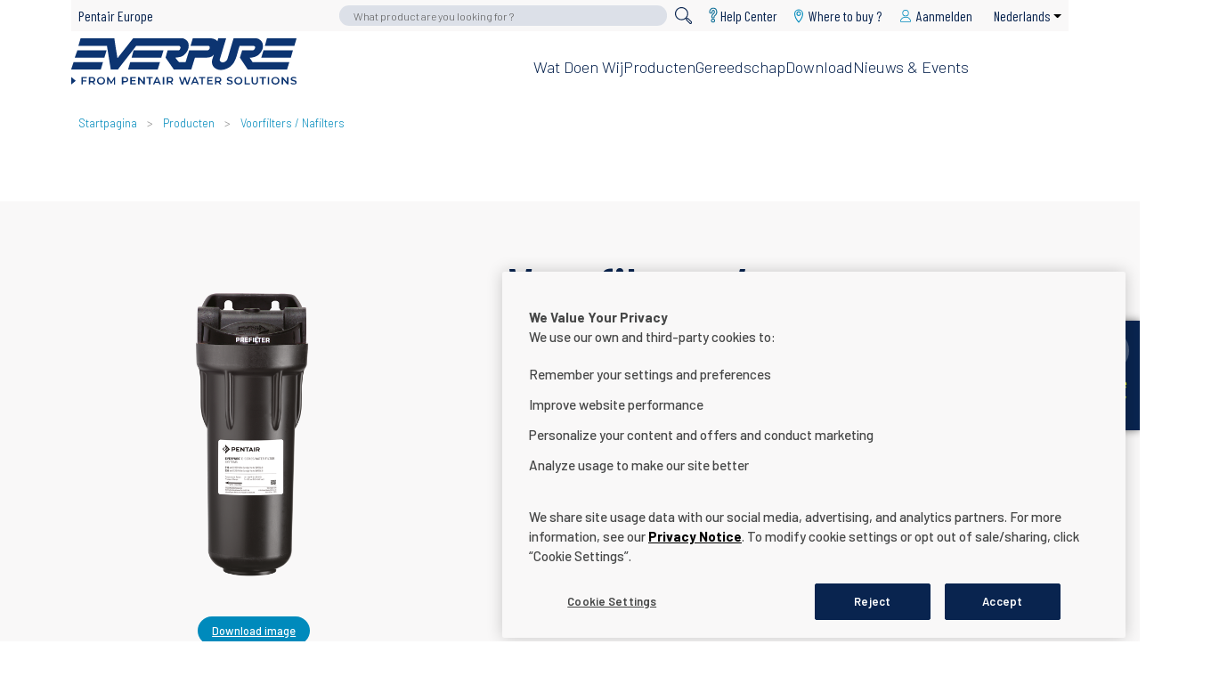

--- FILE ---
content_type: text/html; charset=UTF-8
request_url: https://www.pentair.eu/index.php/nl/foodservice/producten/systemen-met-meerdere-patronen/prefliters-/-postfilters
body_size: 15463
content:
<!DOCTYPE html>
<html lang="nl" dir="ltr" prefix="content: http://purl.org/rss/1.0/modules/content/  dc: http://purl.org/dc/terms/  foaf: http://xmlns.com/foaf/0.1/  og: http://ogp.me/ns#  rdfs: http://www.w3.org/2000/01/rdf-schema#  schema: http://schema.org/  sioc: http://rdfs.org/sioc/ns#  sioct: http://rdfs.org/sioc/types#  skos: http://www.w3.org/2004/02/skos/core#  xsd: http://www.w3.org/2001/XMLSchema# ">
<head>
        <meta charset="utf-8" />
<script type="text/javascript" src="https://cdn.cookielaw.org/consent/23ce2063-91df-4cfc-8b78-05290bd9fd90/OtAutoBlock.js"></script>
<script src="https://cdn.cookielaw.org/scripttemplates/otSDKStub.js" type="text/javascript" charset="UTF-8" data-domain-script="23ce2063-91df-4cfc-8b78-05290bd9fd90"></script>
<script type="text/javascript">
function OptanonWrapper() { }
</script>
<meta name="description" content="Voorfiltersysteem voor foodservicetoepassingen  " />
<link rel="canonical" href="https://www.pentair.eu/index.php/nl/foodservice/producten/systemen-met-meerdere-patronen/prefliters-/-postfilters" />
<script>(function(c,l,a,r,i,t,y){
    c[a]=c[a]||function(){(c[a].q=c[a].q||[]).push(arguments)};
    t=l.createElement(r);t.async=1;t.src="https://www.clarity.ms/tag/"+i;
    y=l.getElementsByTagName(r)[0];y.parentNode.insertBefore(t,y);
})(window, document, "clarity", "script", "dy710u4euo");
</script>
<meta name="Generator" content="Drupal 10 (https://www.drupal.org)" />
<meta name="MobileOptimized" content="width" />
<meta name="HandheldFriendly" content="true" />
<meta name="viewport" content="width=device-width, initial-scale=1.0" />
<link rel="alternate" hreflang="en" href="https://www.pentair.eu/index.php/foodservice/products/multi-cartridge-systems/prefliters-/-postfilters" />
<link rel="alternate" hreflang="de" href="https://www.pentair.eu/index.php/de/foodservice/produkte/systeme-mit-mehreren-kartuschen/vorfilter/nachfilter" />
<link rel="alternate" hreflang="es" href="https://www.pentair.eu/index.php/es/foodservice/productos/sistemas-multiples-cartuchos/prefliters-/-postfilters" />
<link rel="alternate" hreflang="fr" href="https://www.pentair.eu/index.php/fr/foodservice/produits/multi-cartridge-systems/prefliters-/-postfilters" />
<link rel="alternate" hreflang="pl" href="https://www.pentair.eu/index.php/pl/foodservice/produkty/multi-cartridge-systems/prefliters-/-postfilters" />
<link rel="alternate" hreflang="it" href="https://www.pentair.eu/index.php/it/foodservice/prodotti/multi-cartridge-systems/prefliters-/-postfilters" />
<link rel="alternate" hreflang="nl" href="https://www.pentair.eu/index.php/nl/foodservice/producten/systemen-met-meerdere-patronen/prefliters-/-postfilters" />
<link rel="icon" href="/themes/custom/customer/favicon.ico" type="image/vnd.microsoft.icon" />
<script src="/sites/default/files/google_tag/pentair_europe_gtm/google_tag.script.js?t7f6q3" defer></script>

    <title>Voorfilters / Nafilters | Foodservice | Pentair Europe</title>
    <link rel="stylesheet" href="https://cdnjs.cloudflare.com/ajax/libs/tiny-slider/2.9.2/tiny-slider.css">
    <link rel="apple-touch-icon" sizes="57x57" href="/themes/custom/customer/favicons/apple-icon-57x57.png">
    <link rel="apple-touch-icon" sizes="60x60" href="/themes/custom/customer/favicons/apple-icon-60x60.png">
    <link rel="apple-touch-icon" sizes="72x72" href="/themes/custom/customer/favicons/apple-icon-72x72.png">
    <link rel="apple-touch-icon" sizes="76x76" href="/themes/custom/customer/favicons/apple-icon-76x76.png">
    <link rel="apple-touch-icon" sizes="114x114"
          href="/themes/custom/customer/favicons/apple-icon-114x114.png">
    <link rel="apple-touch-icon" sizes="120x120"
          href="/themes/custom/customer/favicons/apple-icon-120x120.png">
    <link rel="apple-touch-icon" sizes="144x144"
          href="/themes/custom/customer/favicons/apple-icon-144x144.png">
    <link rel="apple-touch-icon" sizes="152x152"
          href="/themes/custom/customer/favicons/apple-icon-152x152.png">
    <link rel="apple-touch-icon" sizes="180x180"
          href="/themes/custom/customer/favicons/apple-icon-180x180.png">
    <link rel="icon" type="image/png" sizes="192x192"
          href="/themes/custom/customer/favicons/android-icon-192x192.png">
    <link rel="icon" type="image/png" sizes="32x32" href="/themes/custom/customer/favicons/favicon-32x32.png">
    <link rel="icon" type="image/png" sizes="96x96" href="/themes/custom/customer/favicons/favicon-96x96.png">
    <link rel="icon" type="image/png" sizes="16x16" href="/themes/custom/customer/favicons/favicon-16x16.png">
    <meta name="msapplication-TileColor" content="#b1a26e">
    <meta name="google-site-verification" content="UOX6IuW737aaJVcMHNR4yRPkX2gOUWdfVs4ZyaliqOI" />
    <meta name="msapplication-TileImage" content="/themes/custom/customer/favicons/ms-icon-144x144.png">
    <meta name="theme-color" content="#ffffff">
        <link rel="stylesheet" media="all" href="/themes/contrib/stable/css/system/components/align.module.css?t7f6q3" />
<link rel="stylesheet" media="all" href="/themes/contrib/stable/css/system/components/fieldgroup.module.css?t7f6q3" />
<link rel="stylesheet" media="all" href="/themes/contrib/stable/css/system/components/container-inline.module.css?t7f6q3" />
<link rel="stylesheet" media="all" href="/themes/contrib/stable/css/system/components/clearfix.module.css?t7f6q3" />
<link rel="stylesheet" media="all" href="/themes/contrib/stable/css/system/components/details.module.css?t7f6q3" />
<link rel="stylesheet" media="all" href="/themes/contrib/stable/css/system/components/hidden.module.css?t7f6q3" />
<link rel="stylesheet" media="all" href="/themes/contrib/stable/css/system/components/item-list.module.css?t7f6q3" />
<link rel="stylesheet" media="all" href="/themes/contrib/stable/css/system/components/js.module.css?t7f6q3" />
<link rel="stylesheet" media="all" href="/themes/contrib/stable/css/system/components/nowrap.module.css?t7f6q3" />
<link rel="stylesheet" media="all" href="/themes/contrib/stable/css/system/components/position-container.module.css?t7f6q3" />
<link rel="stylesheet" media="all" href="/themes/contrib/stable/css/system/components/reset-appearance.module.css?t7f6q3" />
<link rel="stylesheet" media="all" href="/themes/contrib/stable/css/system/components/resize.module.css?t7f6q3" />
<link rel="stylesheet" media="all" href="/themes/contrib/stable/css/system/components/system-status-counter.css?t7f6q3" />
<link rel="stylesheet" media="all" href="/themes/contrib/stable/css/system/components/system-status-report-counters.css?t7f6q3" />
<link rel="stylesheet" media="all" href="/themes/contrib/stable/css/system/components/system-status-report-general-info.css?t7f6q3" />
<link rel="stylesheet" media="all" href="/themes/contrib/stable/css/system/components/tablesort.module.css?t7f6q3" />
<link rel="stylesheet" media="all" href="/themes/contrib/stable/css/core/dropbutton/dropbutton.css?t7f6q3" />
<link rel="stylesheet" media="all" href="/themes/contrib/stable/css/views/views.module.css?t7f6q3" />
<link rel="stylesheet" media="all" href="/core/modules/layout_discovery/layouts/onecol/onecol.css?t7f6q3" />
<link rel="stylesheet" media="all" href="/modules/contrib/paragraphs/css/paragraphs.unpublished.css?t7f6q3" />
<link rel="stylesheet" media="all" href="/themes/custom/customer/build/customerTheme.css?t7f6q3" />

    
  </head>
  <body  class="prefliters--postfilters-node foodservice-bu path-node page-node-type-product">
    
    <a href="#main-content" title=" Overslaan en naar de inhoud gaan" class="visually-hidden focusable skip-link">
      Overslaan en naar de inhoud gaan
    </a>
      <div class="dialog-off-canvas-main-canvas" data-off-canvas-main-canvas>
    <input type="checkbox" id="toggle-menu-mobile"/>
<label for="toggle-menu-mobile" class="icon-menu-mobile">
  <span></span>
</label>

  <div class="region-nav-mobile">
      <div class="region">
    <div id="block-mobile-product-search">
  
    
      <form class="simple-search-form" data-drupal-selector="simple-search-form-2" action="/index.php/nl/product-finder" method="get" id="simple-search-form--2" accept-charset="UTF-8">
  <div class="js-form-item form-item js-form-type-search form-item-search-text js-form-item-search-text">
      <label for="edit-search-text">Search</label>
        <input placeholder="What product are you looking for ?" class="form-search" data-drupal-selector="edit-search-text" type="search" id="edit-search-text" name="search_text" value="" size="60" maxlength="128" />

        </div>
<div class="form-actions js-form-wrapper form-wrapper" data-drupal-selector="edit-actions" id="edit-actions--2"><span class="submit-button"><input data-drupal-selector="edit-submit" type="submit" id="edit-submit--2" value="" class="button js-form-submit form-submit" /></span>
</div>

</form>

  </div>
<div id="block-pentairfoodservice-2">
      
<div class="desktop">
                   <ul class="menu-level-0 has-children">
                      <li>                                              <a href="/index.php/nl/foodservice" class="has-children" data-drupal-link-system-path="node/299168">Wat doen wij</a>
                                                           <div class="absolute-block">
      <div class="relative-block">
            <ul class="menu-level-1 ">
                      <li>                                              <a href="/index.php/nl/foodservice/what-we-do/everpure-and-environment" data-drupal-link-system-path="node/299162">Everpure en het milieu</a>
                                        </li>
                      <li>                                              <a href="/index.php/nl/foodservice/what-we-do/water-s-impact-on-foodservice" data-drupal-link-system-path="node/299161">De impact van water op de foodservice</a>
                                        </li>
                      <li>                                              <a href="/index.php/nl/foodservice/what-we-do/total-water-management" data-drupal-link-system-path="node/299164">Totaal waterbeheer</a>
                                        </li>
                      <li>                                              <a href="/index.php/nl/foodservice/what-we-do/we-manage-water" data-drupal-link-system-path="node/299163">Wij beheren water</a>
                                        </li>
          </ul>
          </div>
      </div>
                         </li>
                      <li>                                              <a href="/index.php/nl/product-finder?search_api_fulltext=&amp;field_website_affiliation%5B1328%5D=1328" class="has-children" data-drupal-link-query="{&quot;field_website_affiliation&quot;:{&quot;1328&quot;:&quot;1328&quot;},&quot;search_api_fulltext&quot;:&quot;&quot;}" data-drupal-link-system-path="product-finder">Producten</a>
                                                           <div class="absolute-block">
      <div class="relative-block">
            <ul class="menu-level-1 has-children">
                      <li>                                              <a href="" class="has-children">Toepassingen</a>
                                                             <ul class="menu-level-2 has-children">
                      <li>                                              <a href="/index.php/nl/foodservice/producten/warme-dranken" class="has-children" data-drupal-link-system-path="node/299181">Warme dranken</a>
                                                             <ul class="menu-level-3 ">
                      <li>                                              <a href="/index.php/nl/foodservice/producten/warme-dranken/omgekeerde-osmose" data-drupal-link-system-path="node/299182">Omgekeerde osmose (RO)</a>
                                        </li>
                      <li>                                              <a href="/index.php/nl/foodservice/producten/warme-dranken/filtratie" data-drupal-link-system-path="node/299199">Filtratie</a>
                                        </li>
                      <li>                                              <a href="/index.php/nl/foodservice/producten/warme-dranken/ionenuitwisseling" data-drupal-link-system-path="node/299206">Ionenuitwisseling</a>
                                        </li>
                      <li>                                              <a href="/index.php/nl/foodservice/producten/warme-dranken/special-problem-solving-cartridges" data-drupal-link-system-path="node/299219">Patronen voor speciale problemen</a>
                                        </li>
                      <li>                                              <a href="/index.php/nl/foodservice/producten/warme-dranken/waterontharders" data-drupal-link-system-path="node/299186">Waterontharders</a>
                                        </li>
                      <li>                                              <a href="/index.php/nl/foodservice/producten/warme-dranken/systemen-met-meerdere-patronen" data-drupal-link-system-path="node/299220">Systemen met meerdere patronen</a>
                                        </li>
          </ul>
                         </li>
                      <li>                                              <a href="/index.php/nl/foodservice/producten/koffiemachines" class="has-children" data-drupal-link-system-path="node/299189">Koffiemachines</a>
                                                             <ul class="menu-level-3 ">
                      <li>                                              <a href="/index.php/nl/foodservice/producten/koffiemachines/omgekeerde-osmose" data-drupal-link-system-path="node/299204">Omgekeerde osmose (RO)</a>
                                        </li>
                      <li>                                              <a href="/index.php/nl/foodservice/producten/koffiemachines/filtratie" data-drupal-link-system-path="node/299205">Filtratie</a>
                                        </li>
                      <li>                                              <a href="/index.php/nl/foodservice/producten/koffiemachines/ionenuitwisseling" data-drupal-link-system-path="node/299218">Ionenuitwisseling</a>
                                        </li>
                      <li>                                              <a href="/index.php/nl/foodservice/producten/koffiemachines/special-problem-solving-cartridges" data-drupal-link-system-path="node/299193">Patronen voor speciale problemen</a>
                                        </li>
                      <li>                                              <a href="/index.php/nl/foodservice/producten/koffiemachines/waterontharders" data-drupal-link-system-path="node/299194">Waterontharders</a>
                                        </li>
                      <li>                                              <a href="/index.php/nl/foodservice/producten/koffiemachines/systemen-met-meerdere-patronen" data-drupal-link-system-path="node/299214">Systemen met meerdere patronen</a>
                                        </li>
          </ul>
                         </li>
                      <li>                                              <a href="/index.php/nl/foodservice/producten/water-en-frisdrankendispensers" class="has-children" data-drupal-link-system-path="node/299197">Water- en frisdrankendispensers</a>
                                                             <ul class="menu-level-3 ">
                      <li>                                              <a href="/index.php/nl/foodservice/producten/water-en-frisdrankendispensers/omgekeerde-osmose" data-drupal-link-system-path="node/299210">Omgekeerde osmose (RO)</a>
                                        </li>
                      <li>                                              <a href="/index.php/nl/foodservice/producten/water-en-frisdrankendispensers/filtratie" data-drupal-link-system-path="node/299217">Filtratie</a>
                                        </li>
                      <li>                                              <a href="/index.php/nl/foodservice/producten/water-en-frisdrankendispensers/pompen" data-drupal-link-system-path="node/299200">Pompen</a>
                                        </li>
                      <li>                                              <a href="/index.php/nl/foodservice/producten/water-en-frisdrankendispensers/special-problem-solving-cartridges" data-drupal-link-system-path="node/299212">Patronen voor speciale problemen</a>
                                        </li>
                      <li>                                              <a href="/index.php/nl/foodservice/producten/water-en-frisdrankendispensers/frisdrankendispensersystemen" data-drupal-link-system-path="node/299208">Frisdrankendispensersystemen</a>
                                        </li>
                      <li>                                              <a href="/index.php/nl/foodservice/products/water-and-soda-fountains/point-of-use-systems" data-drupal-link-system-path="node/402972">Gebruikspuntsystemen</a>
                                        </li>
          </ul>
                         </li>
                      <li>                                              <a href="/index.php/nl/foodservice/producten/stoomovens" class="has-children" data-drupal-link-system-path="node/299203">Stoomovens</a>
                                                             <ul class="menu-level-3 ">
                      <li>                                              <a href="/index.php/nl/foodservice/producten/stoomovens/omgekeerde-osmose" data-drupal-link-system-path="node/299216">Omgekeerde osmose (RO)</a>
                                        </li>
                      <li>                                              <a href="/index.php/nl/foodservice/producten/stoomovens/filtratie" data-drupal-link-system-path="node/299191">Filtratie</a>
                                        </li>
                      <li>                                              <a href="/index.php/nl/foodservice/producten/stoomovens/ionenuitwisseling" data-drupal-link-system-path="node/299192">Ionenuitwisseling</a>
                                        </li>
                      <li>                                              <a href="/index.php/nl/foodservice/producten/stoomovens/special-problem-solving-cartridges" data-drupal-link-system-path="node/299185">Patronen voor speciale problemen</a>
                                        </li>
                      <li>                                              <a href="/index.php/nl/foodservice/producten/stoomovens/systemen-met-meerdere-patronen" data-drupal-link-system-path="node/299202">Systemen met meerdere patronen</a>
                                        </li>
          </ul>
                         </li>
                      <li>                                              <a href="/index.php/nl/foodservice/producten/vaatwassers" class="has-children" data-drupal-link-system-path="node/299209">Vaatwassers</a>
                                                             <ul class="menu-level-3 ">
                      <li>                                              <a href="/index.php/nl/foodservice/producten/vaatwassers/omgekeerde-osmose" data-drupal-link-system-path="node/299190">Omgekeerde osmose (RO)</a>
                                        </li>
                      <li>                                              <a href="/index.php/nl/foodservice/producten/vaatwassers/ionenuitwisseling" data-drupal-link-system-path="node/299211">Ionenuitwisseling</a>
                                        </li>
                      <li>                                              <a href="/index.php/nl/foodservice/producten/vaatwassers/special-problem-solving-cartridges" data-drupal-link-system-path="node/299201">Patronen voor speciale problemen</a>
                                        </li>
                      <li>                                              <a href="/index.php/nl/foodservice/producten/vaatwassers/waterontharders" data-drupal-link-system-path="node/299213">Waterontharders</a>
                                        </li>
                      <li>                                              <a href="/index.php/nl/foodservice/producten/vaatwassers/systemen-met-meerdere-patronen" data-drupal-link-system-path="node/299196">Systemen met meerdere patronen</a>
                                        </li>
          </ul>
                         </li>
                      <li>                                              <a href="/index.php/nl/foodservice/producten/ijsmachines" class="has-children" data-drupal-link-system-path="node/299215">IJsmachines</a>
                                                             <ul class="menu-level-3 ">
                      <li>                                              <a href="/index.php/nl/foodservice/producten/ijsmachines/omgekeerde-osmose" data-drupal-link-system-path="node/299198">Omgekeerde osmose (RO)</a>
                                        </li>
                      <li>                                              <a href="/index.php/nl/foodservice/producten/ijsmachines/filtratie" data-drupal-link-system-path="node/299183">Filtratie</a>
                                        </li>
                      <li>                                              <a href="/index.php/nl/foodservice/producten/ijsmachines/ionenuitwisseling" data-drupal-link-system-path="node/299184">Ionenuitwisseling</a>
                                        </li>
                      <li>                                              <a href="/index.php/nl/foodservice/producten/ijsmachines/special-problem-solving-cartridges" data-drupal-link-system-path="node/299207">Patronen voor speciale problemen</a>
                                        </li>
                      <li>                                              <a href="/index.php/nl/foodservice/producten/ijsmachines/systemen-met-meerdere-patronen" data-drupal-link-system-path="node/299188">Systemen met meerdere patronen</a>
                                        </li>
          </ul>
                         </li>
          </ul>
                         </li>
          </ul>
          </div>
      </div>
                         </li>
                      <li>                                              <a href="/index.php/nl/foodservice" class="has-children" data-drupal-link-system-path="node/299168">Gereedschap</a>
                                                           <div class="absolute-block">
      <div class="relative-block">
            <ul class="menu-level-1 ">
                      <li>                                              <a href="/index.php/nl/foodservice/tools/filter-sizing" data-drupal-link-system-path="node/299158">De grootte van de filter</a>
                                        </li>
                      <li>                                              <a href="/index.php/nl/foodservice/tools/filter-heads" data-drupal-link-system-path="node/299159">Filterkoppen</a>
                                        </li>
                      <li>                                              <a href="/index.php/nl/foodservice/tools/technology" data-drupal-link-system-path="node/299166">Technologie</a>
                                        </li>
                      <li>                                              <a href="/index.php/nl/foodservice/tools/claris-ultra-technology" data-drupal-link-system-path="node/299165">Claris Ultra-technologie</a>
                                        </li>
                      <li>                                              <a href="/index.php/nl/foodservice/tools/everpure-product-selection-guide" data-drupal-link-system-path="node/299160">Selectiegids voor Everpure-producten</a>
                                        </li>
                      <li>                                              <a href="/index.php/nl/foodservice/toepassingsbrochures" data-drupal-link-system-path="node/299169">Toepassingsbrochures</a>
                                        </li>
          </ul>
          </div>
      </div>
                         </li>
                      <li>                                              <a href="/index.php/nl/download?affiliation%5B1328%5D=1" rights="visible" data-drupal-link-query="{&quot;affiliation&quot;:{&quot;1328&quot;:&quot;1&quot;}}" data-drupal-link-system-path="download-center">Download</a>
                                        </li>
                      <li>                                              <a href="/index.php/nl/foodservice/news-and-events" data-drupal-link-system-path="node/299170">Nieuws &amp; Events</a>
                                        </li>
          </ul>
       </div>
<div class="mobile-wrapper" id="mobile-menu-wrapper">
           <ul class="menu-level-0">
                                <li class="overridden-link">
          <span onclick="window.location.href='/index.php/nl/foodservice'">Wat doen wij</span>
                          <a href="/index.php/nl/foodservice" class="has-children" data-drupal-link-system-path="node/299168">Wat doen wij</a>
                                   <ul class="menu-level-1">
                                <li>
                          <a href="/index.php/nl/foodservice/what-we-do/everpure-and-environment" data-drupal-link-system-path="node/299162">Everpure en het milieu</a>
                        </li>
                                <li>
                          <a href="/index.php/nl/foodservice/what-we-do/water-s-impact-on-foodservice" data-drupal-link-system-path="node/299161">De impact van water op de foodservice</a>
                        </li>
                                <li>
                          <a href="/index.php/nl/foodservice/what-we-do/total-water-management" data-drupal-link-system-path="node/299164">Totaal waterbeheer</a>
                        </li>
                                <li>
                          <a href="/index.php/nl/foodservice/what-we-do/we-manage-water" data-drupal-link-system-path="node/299163">Wij beheren water</a>
                        </li>
          </ul>
                   </li>
                                <li class="overridden-link">
          <span onclick="window.location.href='/index.php/nl/product-finder?search_api_fulltext=&amp;field_website_affiliation%5B1328%5D=1328'">Producten</span>
                          <a href="/index.php/nl/product-finder?search_api_fulltext=&amp;field_website_affiliation%5B1328%5D=1328" class="has-children" data-drupal-link-query="{&quot;field_website_affiliation&quot;:{&quot;1328&quot;:&quot;1328&quot;},&quot;search_api_fulltext&quot;:&quot;&quot;}" data-drupal-link-system-path="product-finder">Producten</a>
                                   <ul class="menu-level-1">
                                <li class="overridden-link">
          <span onclick="window.location.href=''">Toepassingen</span>
                          <a href="" class="has-children">Toepassingen</a>
                                   <ul class="menu-level-2">
                                <li class="overridden-link">
          <span onclick="window.location.href='/index.php/nl/foodservice/producten/warme-dranken'">Warme dranken</span>
                          <a href="/index.php/nl/foodservice/producten/warme-dranken" class="has-children" data-drupal-link-system-path="node/299181">Warme dranken</a>
                                   <ul class="menu-level-3">
                                <li>
                          <a href="/index.php/nl/foodservice/producten/warme-dranken/omgekeerde-osmose" data-drupal-link-system-path="node/299182">Omgekeerde osmose (RO)</a>
                        </li>
                                <li>
                          <a href="/index.php/nl/foodservice/producten/warme-dranken/filtratie" data-drupal-link-system-path="node/299199">Filtratie</a>
                        </li>
                                <li>
                          <a href="/index.php/nl/foodservice/producten/warme-dranken/ionenuitwisseling" data-drupal-link-system-path="node/299206">Ionenuitwisseling</a>
                        </li>
                                <li>
                          <a href="/index.php/nl/foodservice/producten/warme-dranken/special-problem-solving-cartridges" data-drupal-link-system-path="node/299219">Patronen voor speciale problemen</a>
                        </li>
                                <li>
                          <a href="/index.php/nl/foodservice/producten/warme-dranken/waterontharders" data-drupal-link-system-path="node/299186">Waterontharders</a>
                        </li>
                                <li>
                          <a href="/index.php/nl/foodservice/producten/warme-dranken/systemen-met-meerdere-patronen" data-drupal-link-system-path="node/299220">Systemen met meerdere patronen</a>
                        </li>
          </ul>
                   </li>
                                <li class="overridden-link">
          <span onclick="window.location.href='/index.php/nl/foodservice/producten/koffiemachines'">Koffiemachines</span>
                          <a href="/index.php/nl/foodservice/producten/koffiemachines" class="has-children" data-drupal-link-system-path="node/299189">Koffiemachines</a>
                                   <ul class="menu-level-3">
                                <li>
                          <a href="/index.php/nl/foodservice/producten/koffiemachines/omgekeerde-osmose" data-drupal-link-system-path="node/299204">Omgekeerde osmose (RO)</a>
                        </li>
                                <li>
                          <a href="/index.php/nl/foodservice/producten/koffiemachines/filtratie" data-drupal-link-system-path="node/299205">Filtratie</a>
                        </li>
                                <li>
                          <a href="/index.php/nl/foodservice/producten/koffiemachines/ionenuitwisseling" data-drupal-link-system-path="node/299218">Ionenuitwisseling</a>
                        </li>
                                <li>
                          <a href="/index.php/nl/foodservice/producten/koffiemachines/special-problem-solving-cartridges" data-drupal-link-system-path="node/299193">Patronen voor speciale problemen</a>
                        </li>
                                <li>
                          <a href="/index.php/nl/foodservice/producten/koffiemachines/waterontharders" data-drupal-link-system-path="node/299194">Waterontharders</a>
                        </li>
                                <li>
                          <a href="/index.php/nl/foodservice/producten/koffiemachines/systemen-met-meerdere-patronen" data-drupal-link-system-path="node/299214">Systemen met meerdere patronen</a>
                        </li>
          </ul>
                   </li>
                                <li class="overridden-link">
          <span onclick="window.location.href='/index.php/nl/foodservice/producten/water-en-frisdrankendispensers'">Water- en frisdrankendispensers</span>
                          <a href="/index.php/nl/foodservice/producten/water-en-frisdrankendispensers" class="has-children" data-drupal-link-system-path="node/299197">Water- en frisdrankendispensers</a>
                                   <ul class="menu-level-3">
                                <li>
                          <a href="/index.php/nl/foodservice/producten/water-en-frisdrankendispensers/omgekeerde-osmose" data-drupal-link-system-path="node/299210">Omgekeerde osmose (RO)</a>
                        </li>
                                <li>
                          <a href="/index.php/nl/foodservice/producten/water-en-frisdrankendispensers/filtratie" data-drupal-link-system-path="node/299217">Filtratie</a>
                        </li>
                                <li>
                          <a href="/index.php/nl/foodservice/producten/water-en-frisdrankendispensers/pompen" data-drupal-link-system-path="node/299200">Pompen</a>
                        </li>
                                <li>
                          <a href="/index.php/nl/foodservice/producten/water-en-frisdrankendispensers/special-problem-solving-cartridges" data-drupal-link-system-path="node/299212">Patronen voor speciale problemen</a>
                        </li>
                                <li>
                          <a href="/index.php/nl/foodservice/producten/water-en-frisdrankendispensers/frisdrankendispensersystemen" data-drupal-link-system-path="node/299208">Frisdrankendispensersystemen</a>
                        </li>
                                <li>
                          <a href="/index.php/nl/foodservice/products/water-and-soda-fountains/point-of-use-systems" data-drupal-link-system-path="node/402972">Gebruikspuntsystemen</a>
                        </li>
          </ul>
                   </li>
                                <li class="overridden-link">
          <span onclick="window.location.href='/index.php/nl/foodservice/producten/stoomovens'">Stoomovens</span>
                          <a href="/index.php/nl/foodservice/producten/stoomovens" class="has-children" data-drupal-link-system-path="node/299203">Stoomovens</a>
                                   <ul class="menu-level-3">
                                <li>
                          <a href="/index.php/nl/foodservice/producten/stoomovens/omgekeerde-osmose" data-drupal-link-system-path="node/299216">Omgekeerde osmose (RO)</a>
                        </li>
                                <li>
                          <a href="/index.php/nl/foodservice/producten/stoomovens/filtratie" data-drupal-link-system-path="node/299191">Filtratie</a>
                        </li>
                                <li>
                          <a href="/index.php/nl/foodservice/producten/stoomovens/ionenuitwisseling" data-drupal-link-system-path="node/299192">Ionenuitwisseling</a>
                        </li>
                                <li>
                          <a href="/index.php/nl/foodservice/producten/stoomovens/special-problem-solving-cartridges" data-drupal-link-system-path="node/299185">Patronen voor speciale problemen</a>
                        </li>
                                <li>
                          <a href="/index.php/nl/foodservice/producten/stoomovens/systemen-met-meerdere-patronen" data-drupal-link-system-path="node/299202">Systemen met meerdere patronen</a>
                        </li>
          </ul>
                   </li>
                                <li class="overridden-link">
          <span onclick="window.location.href='/index.php/nl/foodservice/producten/vaatwassers'">Vaatwassers</span>
                          <a href="/index.php/nl/foodservice/producten/vaatwassers" class="has-children" data-drupal-link-system-path="node/299209">Vaatwassers</a>
                                   <ul class="menu-level-3">
                                <li>
                          <a href="/index.php/nl/foodservice/producten/vaatwassers/omgekeerde-osmose" data-drupal-link-system-path="node/299190">Omgekeerde osmose (RO)</a>
                        </li>
                                <li>
                          <a href="/index.php/nl/foodservice/producten/vaatwassers/ionenuitwisseling" data-drupal-link-system-path="node/299211">Ionenuitwisseling</a>
                        </li>
                                <li>
                          <a href="/index.php/nl/foodservice/producten/vaatwassers/special-problem-solving-cartridges" data-drupal-link-system-path="node/299201">Patronen voor speciale problemen</a>
                        </li>
                                <li>
                          <a href="/index.php/nl/foodservice/producten/vaatwassers/waterontharders" data-drupal-link-system-path="node/299213">Waterontharders</a>
                        </li>
                                <li>
                          <a href="/index.php/nl/foodservice/producten/vaatwassers/systemen-met-meerdere-patronen" data-drupal-link-system-path="node/299196">Systemen met meerdere patronen</a>
                        </li>
          </ul>
                   </li>
                                <li class="overridden-link">
          <span onclick="window.location.href='/index.php/nl/foodservice/producten/ijsmachines'">IJsmachines</span>
                          <a href="/index.php/nl/foodservice/producten/ijsmachines" class="has-children" data-drupal-link-system-path="node/299215">IJsmachines</a>
                                   <ul class="menu-level-3">
                                <li>
                          <a href="/index.php/nl/foodservice/producten/ijsmachines/omgekeerde-osmose" data-drupal-link-system-path="node/299198">Omgekeerde osmose (RO)</a>
                        </li>
                                <li>
                          <a href="/index.php/nl/foodservice/producten/ijsmachines/filtratie" data-drupal-link-system-path="node/299183">Filtratie</a>
                        </li>
                                <li>
                          <a href="/index.php/nl/foodservice/producten/ijsmachines/ionenuitwisseling" data-drupal-link-system-path="node/299184">Ionenuitwisseling</a>
                        </li>
                                <li>
                          <a href="/index.php/nl/foodservice/producten/ijsmachines/special-problem-solving-cartridges" data-drupal-link-system-path="node/299207">Patronen voor speciale problemen</a>
                        </li>
                                <li>
                          <a href="/index.php/nl/foodservice/producten/ijsmachines/systemen-met-meerdere-patronen" data-drupal-link-system-path="node/299188">Systemen met meerdere patronen</a>
                        </li>
          </ul>
                   </li>
          </ul>
                   </li>
          </ul>
                   </li>
                                <li class="overridden-link">
          <span onclick="window.location.href='/index.php/nl/foodservice'">Gereedschap</span>
                          <a href="/index.php/nl/foodservice" class="has-children" data-drupal-link-system-path="node/299168">Gereedschap</a>
                                   <ul class="menu-level-1">
                                <li>
                          <a href="/index.php/nl/foodservice/tools/filter-sizing" data-drupal-link-system-path="node/299158">De grootte van de filter</a>
                        </li>
                                <li>
                          <a href="/index.php/nl/foodservice/tools/filter-heads" data-drupal-link-system-path="node/299159">Filterkoppen</a>
                        </li>
                                <li>
                          <a href="/index.php/nl/foodservice/tools/technology" data-drupal-link-system-path="node/299166">Technologie</a>
                        </li>
                                <li>
                          <a href="/index.php/nl/foodservice/tools/claris-ultra-technology" data-drupal-link-system-path="node/299165">Claris Ultra-technologie</a>
                        </li>
                                <li>
                          <a href="/index.php/nl/foodservice/tools/everpure-product-selection-guide" data-drupal-link-system-path="node/299160">Selectiegids voor Everpure-producten</a>
                        </li>
                                <li>
                          <a href="/index.php/nl/foodservice/toepassingsbrochures" data-drupal-link-system-path="node/299169">Toepassingsbrochures</a>
                        </li>
          </ul>
                   </li>
                                <li>
                          <a href="/index.php/nl/download?affiliation%5B1328%5D=1" rights="visible" data-drupal-link-query="{&quot;affiliation&quot;:{&quot;1328&quot;:&quot;1&quot;}}" data-drupal-link-system-path="download-center">Download</a>
                        </li>
                                <li>
                          <a href="/index.php/nl/foodservice/news-and-events" data-drupal-link-system-path="node/299170">Nieuws &amp; Events</a>
                        </li>
          </ul>
   </div>


  </div>
<div id="block-pentaireuropebacklink-mobile">
      
              <ul>
              <li>
        <a href="/index.php/nl" data-drupal-link-system-path="&lt;front&gt;">Pentair Europe</a>
              </li>
        </ul>
  


  </div>
<div id="block-wheretobuyfoodservice">
  
    
      <ul class="field-list">
      <li>

          <a  class="svg-link" href="https://www.pentair.eu/foodservice/distributor-locator" title="Where to buy ?" target="_blank">
        <span class="field-svg"><svg height="30" width="30" xmlns="http://www.w3.org/2000/svg" viewBox="0 0 30 30"><path d="M15.00032,2a8.35015,8.35015,0,0,0-8.35078,8.34951v.00063c0,4.61212,4.23866,13.05779,8.35078,17.64986,4.07562-4.59207,8.35014-13.0377,8.35014-17.64986A8.35017,8.35017,0,0,0,15.00032,2Zm0,11.85578a3.85481,3.85481,0,0,1-3.85542-3.85419v-.00123a3.85482,3.85482,0,0,1,3.85419-3.85542h.00123a3.85541,3.85541,0,0,1,3.85541,3.85542h0a3.8554,3.8554,0,0,1-3.85237,3.85846h-.003Z"/></svg></span>
        <span class="field-text">Where to buy ?</span>
      </a>
    
</li>
  </ul>

  </div>
<div id="block-useraccountmenu-mobile">
      <ul>
            <li><a href="/nl/user/login?returnUrl=/nl/foodservice/user/edit" title="Aanmelden" class="link-login"><span>Aanmelden</span></a></li>
      </ul>

  </div>
<div id="block-dropdownlanguage-2">
  
    
      <fieldset class="js-form-item form-item js-form-wrapper form-wrapper">
      <legend>
    <span class="fieldset-legend">Switch Language</span>
  </legend>
  <div class="fieldset-wrapper">
                  <div class="dropbutton-wrapper"><div class="dropbutton-widget"><ul class="dropdown-language-item dropbutton"><li class="nl"><span class="language-link active-language">Nederlands</span></li><li class="en"><a href="/index.php/foodservice/products/multi-cartridge-systems/prefliters-/-postfilters" class="language-link" hreflang="en">English</a></li><li class="de"><a href="/index.php/de/foodservice/produkte/systeme-mit-mehreren-kartuschen/vorfilter/nachfilter" class="language-link" hreflang="de">Deutsch</a></li><li class="es"><a href="/index.php/es/foodservice/productos/sistemas-multiples-cartuchos/prefliters-/-postfilters" class="language-link" hreflang="es">Español</a></li><li class="fr"><a href="/index.php/fr/foodservice/produits/multi-cartridge-systems/prefliters-/-postfilters" class="language-link" hreflang="fr">Français</a></li><li class="pl"><a href="/index.php/pl/foodservice/produkty/multi-cartridge-systems/prefliters-/-postfilters" class="language-link" hreflang="pl">Polski</a></li><li class="it"><a href="/index.php/it/foodservice/prodotti/multi-cartridge-systems/prefliters-/-postfilters" class="language-link" hreflang="it">Italiano</a></li></ul></div></div>
          </div>
</fieldset>

  </div>

  </div>

  </div>

  <div class="region-header-mobile">
      <div class="region">
    <div id="block-sitebranding-mobile">
  
    
    <a href="/index.php/nl/foodservice" title="Startpagina" rel="home">
          <svg id="logo" viewBox="0 0 194.4 40">
        <path fill="#0c3471"
              d="M53.8,10.4l-1.7,6.3h25.6c.6-2,1.3-4.2,1.9-6.3-.6,0-21,0-25.8,0M3.3,16l-.3.7h25.6c.6-2,1.3-4.2,1.9-6.3H5.3c-.7,1.8-1.3,3.7-2,5.6M74.6,27l2-6.4h-25.7l-1.9,6.4h25.6ZM106.4,10.4h-4.6l-3.1,10.1h-5.8c-.8-.8-2.1-2.5-3.1-3.8,2.7-.3,6.1-.4,8.5-3.2,2.5-2.6,3.6-5.7,2.8-9.4-.6-2-2.7-3.6-4.7-4.1h-43l-12.4,15.8-1.1,1.4c-.9-5.5-2-11.7-2.7-17.2H8.3c-.3,0-.3,0-.3.3l-1.8,6.1-.2.2h24.9v.4c0,0,3.1,19.2,3.1,19.2v.8h6.3l1.4-2,11.8-15.1,2.5-3.3h37.3c.6.2,1.1,1.1,1,1.7-.4,1.6-1,2.1-2,2.1h-9.1c-.6,2-1.3,4.3-1.8,6.3,2.4,3.4,4.7,6.7,7.1,10.2h15.1l2.9-9.4.3-.8h8.5c2.9,0,6.2-.2,7.7-2.7-.3,2.1-1.8,4.4-1.6,6.7,0,2.2,1.3,4.3,3.3,5.5,4.1,2.2,9.2.8,12.6-1.8,5.3-4.1,5.8-12,8-17.8h12.4c.7.2,1.3.8.8,2.2-.7,1.3-1,1.4-2,1.6h-9c-.6,2-1.3,4.3-2,6.3l6.9,10.3h33.8l2-6.4h-31.7l-2.5-3.8c2.7-.1,6.8-.9,9-4,2.2-2.6,3-5.3,2-8.8-.8-2.1-2.9-3.6-5-4h-19.9c-1.8,5.7-3.5,12-5.3,17.8-.3,1.1-1.5,2.2-2.6,2.7-1,.3-2.4.5-3.3-.3-.6-.4-.9-1.2-.7-2l5.3-17.6.2-.6h-6.8c-.4,1.3-.4,1.6-.8,2.5-1.3-1.7-3.5-2.3-5.4-2.5h-15.8l-2,6.6h15.8c.8.3.9,1.3.8,2-.3.9-1,1.8-2,1.8h-11.2M168.2,16.7h21.3l1.8-6.3h-25.4l-1.9,6.3h4.2,0ZM194.4,0h-25.5c-.6,1.9-1.2,4.7-1.9,6.6h25.5c.6-2,1.4-4.5,1.9-6.6M25.5,27l1.9-6.4H2L0,26.7v.3s25.5,0,25.5,0ZM110.3,34.5h2.1v5.4h1.2v-5.4h2.1v-1h-5.5v1h0ZM176.2,38.9c-1.3,0-2.3-1-2.3-2.3s1-2.3,2.3-2.3,2.3,1,2.3,2.3-1,2.3-2.3,2.3M176.2,33.4c-2,0-3.5,1.4-3.5,3.3s1.5,3.3,3.5,3.3,3.5-1.4,3.5-3.3-1.5-3.3-3.5-3.3M79,39.9h1.2v-6.5h-1.2v6.5ZM85.1,37h-1.4v-2.6h1.4c1.1,0,1.6.5,1.6,1.3s-.5,1.3-1.6,1.3M87.9,35.7c0-1.4-1.1-2.3-2.8-2.3h-2.7v6.5h1.2v-1.9h1.5c0,0,.2,0,.3,0l1.3,1.9h1.3l-1.5-2.1c.9-.3,1.4-1.1,1.4-2M100.2,38.4l-1.6-4.9h-1.1l-1.7,4.9-1.6-4.9h-1.2l2.1,6.5h1.3l1.6-4.8,1.6,4.8h1.3l2.1-6.5h-1.1l-1.7,4.9ZM105.6,37.5l1.2-2.8,1.2,2.8h-2.4ZM106.2,33.4l-2.9,6.5h1.2l.6-1.5h3.2l.6,1.5h1.3l-2.9-6.5h-1.2ZM144.2,38.9c-1.3,0-2.3-1-2.3-2.3s1-2.3,2.3-2.3,2.3,1,2.3,2.3-1,2.3-2.3,2.3M144.2,33.4c-2,0-3.5,1.4-3.5,3.3s1.5,3.3,3.5,3.3,3.5-1.4,3.5-3.3-1.5-3.3-3.5-3.3M162.6,34.5h2.1v5.4h1.2v-5.4h2.1v-1h-5.5v1h0ZM150.8,33.4h-1.2v6.5h4.6v-1h-3.4v-5.5h0ZM118.5,37.1h3.1v-1h-3.1v-1.7h3.5v-1h-4.7v6.5h4.8v-1h-3.6v-1.8ZM169.6,39.9h1.2v-6.5h-1.2v6.5ZM126.7,37h-1.4v-2.6h1.4c1.1,0,1.6.5,1.6,1.3s-.5,1.3-1.6,1.3M129.5,35.7c0-1.4-1.1-2.3-2.8-2.3h-2.7v6.5h1.2v-1.9h1.5c0,0,.2,0,.3,0l1.3,1.9h1.3l-1.5-2.1c.9-.3,1.4-1.1,1.4-2M135.5,35.2c0-.5.4-.9,1.4-.9s1.2.2,1.8.5l.4-.9c-.6-.4-1.4-.6-2.2-.6-1.8,0-2.6.9-2.6,1.9,0,2.4,3.8,1.5,3.8,2.9s-.4.8-1.4.8-1.6-.3-2.1-.7l-.4.9c.5.5,1.5.8,2.6.8,1.8,0,2.6-.9,2.6-1.9,0-2.4-3.8-1.5-3.8-2.9M25.7,38.9c-1.3,0-2.3-1-2.3-2.3s1-2.3,2.3-2.3,2.3,1,2.3,2.3-1,2.3-2.3,2.3M25.7,33.4c-2,0-3.5,1.4-3.5,3.3s1.5,3.3,3.5,3.3,3.5-1.4,3.5-3.3-1.5-3.3-3.5-3.3M190.6,35.2c0-.5.4-.9,1.4-.9s1.2.2,1.8.5l.4-.9c-.6-.4-1.4-.6-2.2-.6-1.8,0-2.6.9-2.6,1.9,0,2.4,3.8,1.5,3.8,2.9s-.4.8-1.4.8-1.6-.3-2.1-.7l-.4.9c.5.5,1.5.8,2.6.8,1.8,0,2.6-.9,2.6-1.9,0-2.4-3.8-1.5-3.8-2.9M37.1,33.4l-2.5,4.3-2.6-4.3h-1v6.5h1.1v-4.2l2.1,3.5h.5l2.1-3.5v4.3h1.1v-6.5h-1,0ZM160,37c0,1.3-.6,1.9-1.6,1.9s-1.6-.6-1.6-1.9v-3.6h-1.2v3.6c0,1.9,1.1,2.9,2.8,2.9s2.8-1,2.8-2.9v-3.6h-1.2v3.6h0ZM0,39.9l3.9-3.2L0,33.4v6.5ZM17.9,37h-1.4v-2.6h1.4c1.1,0,1.6.5,1.6,1.3s-.5,1.3-1.6,1.3M20.7,35.7c0-1.4-1.1-2.3-2.8-2.3h-2.7v6.5h1.2v-1.9h1.5c0,0,.2,0,.3,0l1.3,1.9h1.3l-1.5-2.1c.9-.3,1.4-1.1,1.4-2M8.8,39.9h1.2v-2.5h3.1v-1h-3.1v-2h3.5v-1h-4.7v6.5h0ZM62.3,37.8l-3.6-4.4h-1v6.5h1.2v-4.4l3.6,4.4h1v-6.5h-1.2s0,4.4,0,4.4ZM72.8,37.5l1.2-2.8,1.2,2.8h-2.4,0ZM73.4,33.4l-2.9,6.5h1.2l.6-1.5h3.2l.6,1.5h1.3l-2.9-6.5h-1.2,0ZM46.4,37h-1.4v-2.6h1.4c1.1,0,1.6.5,1.6,1.3s-.5,1.3-1.6,1.3M46.4,33.4h-2.7v6.5h1.2v-1.9h1.5c1.7,0,2.8-.9,2.8-2.3s-1.1-2.3-2.8-2.3M186.2,37.8l-3.6-4.4h-1v6.5h1.2v-4.4l3.6,4.4h1v-6.5h-1.2s0,4.4,0,4.4ZM52.2,37.1h3.1v-1h-3.1v-1.7h3.5v-1h-4.7v6.5h4.8v-1h-3.6v-1.8h0ZM70.5,33.4h-5.5v1h2.1v5.4h1.2v-5.4h2.1v-1h0Z"/>
      </svg>
      </a>
</div>
<div id="block-breadcrumbs-2">
        <nav role="navigation" aria-labelledby="system-breadcrumb">
    <h2 id="system-breadcrumb" class="visually-hidden">Kruimelpad</h2>
    <ol>
          <li>
                  <a href="/index.php/index.php/nl/foodservice">Startpagina</a>
              </li>
          <li>
                  <a href="/index.php/nl/product-finder?search_api_fulltext=&amp;field_website_affiliation%5B1328%5D=1328">Producten</a>
              </li>
          <li>
                  <a href="https://www.pentair.eu/index.php/nl/foodservice/producten/systemen-met-meerdere-patronen/prefliters-/-postfilters">Voorfilters / Nafilters</a>
              </li>
        </ol>
  </nav>

  </div>

  </div>

  </div>


<div class="wrapper">

  <header class="page-header">

          <div class="region-topbar">
          <div class="region">
    <div id="block-pentaireuropebacklink">
            <a href="/nl" title="Pentair Europe" rel="home">Pentair Europe</a>
      </div>
<div id="block-search-field">
  
    
      <form class="simple-search-form" data-drupal-selector="simple-search-form" action="/index.php/nl/product-finder" method="get" id="simple-search-form" accept-charset="UTF-8">
  <div class="js-form-item form-item js-form-type-search form-item-search-api-fulltext js-form-item-search-api-fulltext form-no-label">
      
        <div class="search-field" >
  <input placeholder="What product are you looking for ?" class="form-search" data-drupal-selector="edit-search-api-fulltext" type="search" id="edit-search-api-fulltext" name="search_api_fulltext" value="" size="60" maxlength="128" />
</div>

        </div>
<div class="form-actions js-form-wrapper form-wrapper" data-drupal-selector="edit-actions" id="edit-actions"><span class="submit-button"><input data-drupal-selector="edit-submit" type="submit" id="edit-submit" value="" class="button js-form-submit form-submit" /></span>
</div>

</form>

  </div>
<div id="block-headerfoodservice">
      
              <ul>
              <li>
        <a href="/index.php/nl/helpcenter/foodservice" data-drupal-link-system-path="helpcenter/foodservice">Help Center</a>
              </li>
        </ul>
  


  </div>
<div id="block-wheretobuyfoodservice-2">
  
    
      <ul class="field-list">
      <li>

          <a  class="svg-link" href="https://www.pentair.eu/foodservice/distributor-locator" title="Where to buy ?" target="_blank">
        <span class="field-svg"><svg height="30" width="30" xmlns="http://www.w3.org/2000/svg" viewBox="0 0 30 30"><path d="M15.00032,2a8.35015,8.35015,0,0,0-8.35078,8.34951v.00063c0,4.61212,4.23866,13.05779,8.35078,17.64986,4.07562-4.59207,8.35014-13.0377,8.35014-17.64986A8.35017,8.35017,0,0,0,15.00032,2Zm0,11.85578a3.85481,3.85481,0,0,1-3.85542-3.85419v-.00123a3.85482,3.85482,0,0,1,3.85419-3.85542h.00123a3.85541,3.85541,0,0,1,3.85541,3.85542h0a3.8554,3.8554,0,0,1-3.85237,3.85846h-.003Z"/></svg></span>
        <span class="field-text">Where to buy ?</span>
      </a>
    
</li>
  </ul>

  </div>
<div id="block-useraccountmenu">
      <ul>
            <li><a href="/nl/user/login?returnUrl=/nl/foodservice/user/edit" title="Aanmelden" class="link-login"><span>Aanmelden</span></a></li>
      </ul>

  </div>
<div id="block-dropdownlanguage">
  
    
      <fieldset class="js-form-item form-item js-form-wrapper form-wrapper">
      <legend>
    <span class="fieldset-legend">Switch Language</span>
  </legend>
  <div class="fieldset-wrapper">
                  <div class="dropbutton-wrapper"><div class="dropbutton-widget"><ul class="dropdown-language-item dropbutton"><li class="nl"><span class="language-link active-language">Nederlands</span></li><li class="en"><a href="/index.php/foodservice/products/multi-cartridge-systems/prefliters-/-postfilters" class="language-link" hreflang="en">English</a></li><li class="de"><a href="/index.php/de/foodservice/produkte/systeme-mit-mehreren-kartuschen/vorfilter/nachfilter" class="language-link" hreflang="de">Deutsch</a></li><li class="es"><a href="/index.php/es/foodservice/productos/sistemas-multiples-cartuchos/prefliters-/-postfilters" class="language-link" hreflang="es">Español</a></li><li class="fr"><a href="/index.php/fr/foodservice/produits/multi-cartridge-systems/prefliters-/-postfilters" class="language-link" hreflang="fr">Français</a></li><li class="pl"><a href="/index.php/pl/foodservice/produkty/multi-cartridge-systems/prefliters-/-postfilters" class="language-link" hreflang="pl">Polski</a></li><li class="it"><a href="/index.php/it/foodservice/prodotti/multi-cartridge-systems/prefliters-/-postfilters" class="language-link" hreflang="it">Italiano</a></li></ul></div></div>
          </div>
</fieldset>

  </div>

  </div>

      </div>
    
          <div class="region-header">
          <div class="region">
    <div id="block-sitebranding">
  
    
    <a href="/index.php/nl/foodservice" title="Startpagina" rel="home">
          <svg id="logo" viewBox="0 0 194.4 40">
        <path fill="#0c3471"
              d="M53.8,10.4l-1.7,6.3h25.6c.6-2,1.3-4.2,1.9-6.3-.6,0-21,0-25.8,0M3.3,16l-.3.7h25.6c.6-2,1.3-4.2,1.9-6.3H5.3c-.7,1.8-1.3,3.7-2,5.6M74.6,27l2-6.4h-25.7l-1.9,6.4h25.6ZM106.4,10.4h-4.6l-3.1,10.1h-5.8c-.8-.8-2.1-2.5-3.1-3.8,2.7-.3,6.1-.4,8.5-3.2,2.5-2.6,3.6-5.7,2.8-9.4-.6-2-2.7-3.6-4.7-4.1h-43l-12.4,15.8-1.1,1.4c-.9-5.5-2-11.7-2.7-17.2H8.3c-.3,0-.3,0-.3.3l-1.8,6.1-.2.2h24.9v.4c0,0,3.1,19.2,3.1,19.2v.8h6.3l1.4-2,11.8-15.1,2.5-3.3h37.3c.6.2,1.1,1.1,1,1.7-.4,1.6-1,2.1-2,2.1h-9.1c-.6,2-1.3,4.3-1.8,6.3,2.4,3.4,4.7,6.7,7.1,10.2h15.1l2.9-9.4.3-.8h8.5c2.9,0,6.2-.2,7.7-2.7-.3,2.1-1.8,4.4-1.6,6.7,0,2.2,1.3,4.3,3.3,5.5,4.1,2.2,9.2.8,12.6-1.8,5.3-4.1,5.8-12,8-17.8h12.4c.7.2,1.3.8.8,2.2-.7,1.3-1,1.4-2,1.6h-9c-.6,2-1.3,4.3-2,6.3l6.9,10.3h33.8l2-6.4h-31.7l-2.5-3.8c2.7-.1,6.8-.9,9-4,2.2-2.6,3-5.3,2-8.8-.8-2.1-2.9-3.6-5-4h-19.9c-1.8,5.7-3.5,12-5.3,17.8-.3,1.1-1.5,2.2-2.6,2.7-1,.3-2.4.5-3.3-.3-.6-.4-.9-1.2-.7-2l5.3-17.6.2-.6h-6.8c-.4,1.3-.4,1.6-.8,2.5-1.3-1.7-3.5-2.3-5.4-2.5h-15.8l-2,6.6h15.8c.8.3.9,1.3.8,2-.3.9-1,1.8-2,1.8h-11.2M168.2,16.7h21.3l1.8-6.3h-25.4l-1.9,6.3h4.2,0ZM194.4,0h-25.5c-.6,1.9-1.2,4.7-1.9,6.6h25.5c.6-2,1.4-4.5,1.9-6.6M25.5,27l1.9-6.4H2L0,26.7v.3s25.5,0,25.5,0ZM110.3,34.5h2.1v5.4h1.2v-5.4h2.1v-1h-5.5v1h0ZM176.2,38.9c-1.3,0-2.3-1-2.3-2.3s1-2.3,2.3-2.3,2.3,1,2.3,2.3-1,2.3-2.3,2.3M176.2,33.4c-2,0-3.5,1.4-3.5,3.3s1.5,3.3,3.5,3.3,3.5-1.4,3.5-3.3-1.5-3.3-3.5-3.3M79,39.9h1.2v-6.5h-1.2v6.5ZM85.1,37h-1.4v-2.6h1.4c1.1,0,1.6.5,1.6,1.3s-.5,1.3-1.6,1.3M87.9,35.7c0-1.4-1.1-2.3-2.8-2.3h-2.7v6.5h1.2v-1.9h1.5c0,0,.2,0,.3,0l1.3,1.9h1.3l-1.5-2.1c.9-.3,1.4-1.1,1.4-2M100.2,38.4l-1.6-4.9h-1.1l-1.7,4.9-1.6-4.9h-1.2l2.1,6.5h1.3l1.6-4.8,1.6,4.8h1.3l2.1-6.5h-1.1l-1.7,4.9ZM105.6,37.5l1.2-2.8,1.2,2.8h-2.4ZM106.2,33.4l-2.9,6.5h1.2l.6-1.5h3.2l.6,1.5h1.3l-2.9-6.5h-1.2ZM144.2,38.9c-1.3,0-2.3-1-2.3-2.3s1-2.3,2.3-2.3,2.3,1,2.3,2.3-1,2.3-2.3,2.3M144.2,33.4c-2,0-3.5,1.4-3.5,3.3s1.5,3.3,3.5,3.3,3.5-1.4,3.5-3.3-1.5-3.3-3.5-3.3M162.6,34.5h2.1v5.4h1.2v-5.4h2.1v-1h-5.5v1h0ZM150.8,33.4h-1.2v6.5h4.6v-1h-3.4v-5.5h0ZM118.5,37.1h3.1v-1h-3.1v-1.7h3.5v-1h-4.7v6.5h4.8v-1h-3.6v-1.8ZM169.6,39.9h1.2v-6.5h-1.2v6.5ZM126.7,37h-1.4v-2.6h1.4c1.1,0,1.6.5,1.6,1.3s-.5,1.3-1.6,1.3M129.5,35.7c0-1.4-1.1-2.3-2.8-2.3h-2.7v6.5h1.2v-1.9h1.5c0,0,.2,0,.3,0l1.3,1.9h1.3l-1.5-2.1c.9-.3,1.4-1.1,1.4-2M135.5,35.2c0-.5.4-.9,1.4-.9s1.2.2,1.8.5l.4-.9c-.6-.4-1.4-.6-2.2-.6-1.8,0-2.6.9-2.6,1.9,0,2.4,3.8,1.5,3.8,2.9s-.4.8-1.4.8-1.6-.3-2.1-.7l-.4.9c.5.5,1.5.8,2.6.8,1.8,0,2.6-.9,2.6-1.9,0-2.4-3.8-1.5-3.8-2.9M25.7,38.9c-1.3,0-2.3-1-2.3-2.3s1-2.3,2.3-2.3,2.3,1,2.3,2.3-1,2.3-2.3,2.3M25.7,33.4c-2,0-3.5,1.4-3.5,3.3s1.5,3.3,3.5,3.3,3.5-1.4,3.5-3.3-1.5-3.3-3.5-3.3M190.6,35.2c0-.5.4-.9,1.4-.9s1.2.2,1.8.5l.4-.9c-.6-.4-1.4-.6-2.2-.6-1.8,0-2.6.9-2.6,1.9,0,2.4,3.8,1.5,3.8,2.9s-.4.8-1.4.8-1.6-.3-2.1-.7l-.4.9c.5.5,1.5.8,2.6.8,1.8,0,2.6-.9,2.6-1.9,0-2.4-3.8-1.5-3.8-2.9M37.1,33.4l-2.5,4.3-2.6-4.3h-1v6.5h1.1v-4.2l2.1,3.5h.5l2.1-3.5v4.3h1.1v-6.5h-1,0ZM160,37c0,1.3-.6,1.9-1.6,1.9s-1.6-.6-1.6-1.9v-3.6h-1.2v3.6c0,1.9,1.1,2.9,2.8,2.9s2.8-1,2.8-2.9v-3.6h-1.2v3.6h0ZM0,39.9l3.9-3.2L0,33.4v6.5ZM17.9,37h-1.4v-2.6h1.4c1.1,0,1.6.5,1.6,1.3s-.5,1.3-1.6,1.3M20.7,35.7c0-1.4-1.1-2.3-2.8-2.3h-2.7v6.5h1.2v-1.9h1.5c0,0,.2,0,.3,0l1.3,1.9h1.3l-1.5-2.1c.9-.3,1.4-1.1,1.4-2M8.8,39.9h1.2v-2.5h3.1v-1h-3.1v-2h3.5v-1h-4.7v6.5h0ZM62.3,37.8l-3.6-4.4h-1v6.5h1.2v-4.4l3.6,4.4h1v-6.5h-1.2s0,4.4,0,4.4ZM72.8,37.5l1.2-2.8,1.2,2.8h-2.4,0ZM73.4,33.4l-2.9,6.5h1.2l.6-1.5h3.2l.6,1.5h1.3l-2.9-6.5h-1.2,0ZM46.4,37h-1.4v-2.6h1.4c1.1,0,1.6.5,1.6,1.3s-.5,1.3-1.6,1.3M46.4,33.4h-2.7v6.5h1.2v-1.9h1.5c1.7,0,2.8-.9,2.8-2.3s-1.1-2.3-2.8-2.3M186.2,37.8l-3.6-4.4h-1v6.5h1.2v-4.4l3.6,4.4h1v-6.5h-1.2s0,4.4,0,4.4ZM52.2,37.1h3.1v-1h-3.1v-1.7h3.5v-1h-4.7v6.5h4.8v-1h-3.6v-1.8h0ZM70.5,33.4h-5.5v1h2.1v5.4h1.2v-5.4h2.1v-1h0Z"/>
      </svg>
      </a>
</div>
<div id="block-pentairfoodservice">
      
<div class="desktop">
                   <ul class="menu-level-0 has-children">
                      <li>                                              <a href="/index.php/nl/foodservice" class="has-children" data-drupal-link-system-path="node/299168">Wat doen wij</a>
                                                           <div class="absolute-block">
      <div class="relative-block">
            <ul class="menu-level-1 ">
                      <li>                                              <a href="/index.php/nl/foodservice/what-we-do/everpure-and-environment" data-drupal-link-system-path="node/299162">Everpure en het milieu</a>
                                        </li>
                      <li>                                              <a href="/index.php/nl/foodservice/what-we-do/water-s-impact-on-foodservice" data-drupal-link-system-path="node/299161">De impact van water op de foodservice</a>
                                        </li>
                      <li>                                              <a href="/index.php/nl/foodservice/what-we-do/total-water-management" data-drupal-link-system-path="node/299164">Totaal waterbeheer</a>
                                        </li>
                      <li>                                              <a href="/index.php/nl/foodservice/what-we-do/we-manage-water" data-drupal-link-system-path="node/299163">Wij beheren water</a>
                                        </li>
          </ul>
          </div>
      </div>
                         </li>
                      <li>                                              <a href="/index.php/nl/product-finder?search_api_fulltext=&amp;field_website_affiliation%5B1328%5D=1328" class="has-children" data-drupal-link-query="{&quot;field_website_affiliation&quot;:{&quot;1328&quot;:&quot;1328&quot;},&quot;search_api_fulltext&quot;:&quot;&quot;}" data-drupal-link-system-path="product-finder">Producten</a>
                                                           <div class="absolute-block">
      <div class="relative-block">
            <ul class="menu-level-1 has-children">
                      <li>                                              <a href="" class="has-children">Toepassingen</a>
                                                             <ul class="menu-level-2 has-children">
                      <li>                                              <a href="/index.php/nl/foodservice/producten/warme-dranken" class="has-children" data-drupal-link-system-path="node/299181">Warme dranken</a>
                                                             <ul class="menu-level-3 ">
                      <li>                                              <a href="/index.php/nl/foodservice/producten/warme-dranken/omgekeerde-osmose" data-drupal-link-system-path="node/299182">Omgekeerde osmose (RO)</a>
                                        </li>
                      <li>                                              <a href="/index.php/nl/foodservice/producten/warme-dranken/filtratie" data-drupal-link-system-path="node/299199">Filtratie</a>
                                        </li>
                      <li>                                              <a href="/index.php/nl/foodservice/producten/warme-dranken/ionenuitwisseling" data-drupal-link-system-path="node/299206">Ionenuitwisseling</a>
                                        </li>
                      <li>                                              <a href="/index.php/nl/foodservice/producten/warme-dranken/special-problem-solving-cartridges" data-drupal-link-system-path="node/299219">Patronen voor speciale problemen</a>
                                        </li>
                      <li>                                              <a href="/index.php/nl/foodservice/producten/warme-dranken/waterontharders" data-drupal-link-system-path="node/299186">Waterontharders</a>
                                        </li>
                      <li>                                              <a href="/index.php/nl/foodservice/producten/warme-dranken/systemen-met-meerdere-patronen" data-drupal-link-system-path="node/299220">Systemen met meerdere patronen</a>
                                        </li>
          </ul>
                         </li>
                      <li>                                              <a href="/index.php/nl/foodservice/producten/koffiemachines" class="has-children" data-drupal-link-system-path="node/299189">Koffiemachines</a>
                                                             <ul class="menu-level-3 ">
                      <li>                                              <a href="/index.php/nl/foodservice/producten/koffiemachines/omgekeerde-osmose" data-drupal-link-system-path="node/299204">Omgekeerde osmose (RO)</a>
                                        </li>
                      <li>                                              <a href="/index.php/nl/foodservice/producten/koffiemachines/filtratie" data-drupal-link-system-path="node/299205">Filtratie</a>
                                        </li>
                      <li>                                              <a href="/index.php/nl/foodservice/producten/koffiemachines/ionenuitwisseling" data-drupal-link-system-path="node/299218">Ionenuitwisseling</a>
                                        </li>
                      <li>                                              <a href="/index.php/nl/foodservice/producten/koffiemachines/special-problem-solving-cartridges" data-drupal-link-system-path="node/299193">Patronen voor speciale problemen</a>
                                        </li>
                      <li>                                              <a href="/index.php/nl/foodservice/producten/koffiemachines/waterontharders" data-drupal-link-system-path="node/299194">Waterontharders</a>
                                        </li>
                      <li>                                              <a href="/index.php/nl/foodservice/producten/koffiemachines/systemen-met-meerdere-patronen" data-drupal-link-system-path="node/299214">Systemen met meerdere patronen</a>
                                        </li>
          </ul>
                         </li>
                      <li>                                              <a href="/index.php/nl/foodservice/producten/water-en-frisdrankendispensers" class="has-children" data-drupal-link-system-path="node/299197">Water- en frisdrankendispensers</a>
                                                             <ul class="menu-level-3 ">
                      <li>                                              <a href="/index.php/nl/foodservice/producten/water-en-frisdrankendispensers/omgekeerde-osmose" data-drupal-link-system-path="node/299210">Omgekeerde osmose (RO)</a>
                                        </li>
                      <li>                                              <a href="/index.php/nl/foodservice/producten/water-en-frisdrankendispensers/filtratie" data-drupal-link-system-path="node/299217">Filtratie</a>
                                        </li>
                      <li>                                              <a href="/index.php/nl/foodservice/producten/water-en-frisdrankendispensers/pompen" data-drupal-link-system-path="node/299200">Pompen</a>
                                        </li>
                      <li>                                              <a href="/index.php/nl/foodservice/producten/water-en-frisdrankendispensers/special-problem-solving-cartridges" data-drupal-link-system-path="node/299212">Patronen voor speciale problemen</a>
                                        </li>
                      <li>                                              <a href="/index.php/nl/foodservice/producten/water-en-frisdrankendispensers/frisdrankendispensersystemen" data-drupal-link-system-path="node/299208">Frisdrankendispensersystemen</a>
                                        </li>
                      <li>                                              <a href="/index.php/nl/foodservice/products/water-and-soda-fountains/point-of-use-systems" data-drupal-link-system-path="node/402972">Gebruikspuntsystemen</a>
                                        </li>
          </ul>
                         </li>
                      <li>                                              <a href="/index.php/nl/foodservice/producten/stoomovens" class="has-children" data-drupal-link-system-path="node/299203">Stoomovens</a>
                                                             <ul class="menu-level-3 ">
                      <li>                                              <a href="/index.php/nl/foodservice/producten/stoomovens/omgekeerde-osmose" data-drupal-link-system-path="node/299216">Omgekeerde osmose (RO)</a>
                                        </li>
                      <li>                                              <a href="/index.php/nl/foodservice/producten/stoomovens/filtratie" data-drupal-link-system-path="node/299191">Filtratie</a>
                                        </li>
                      <li>                                              <a href="/index.php/nl/foodservice/producten/stoomovens/ionenuitwisseling" data-drupal-link-system-path="node/299192">Ionenuitwisseling</a>
                                        </li>
                      <li>                                              <a href="/index.php/nl/foodservice/producten/stoomovens/special-problem-solving-cartridges" data-drupal-link-system-path="node/299185">Patronen voor speciale problemen</a>
                                        </li>
                      <li>                                              <a href="/index.php/nl/foodservice/producten/stoomovens/systemen-met-meerdere-patronen" data-drupal-link-system-path="node/299202">Systemen met meerdere patronen</a>
                                        </li>
          </ul>
                         </li>
                      <li>                                              <a href="/index.php/nl/foodservice/producten/vaatwassers" class="has-children" data-drupal-link-system-path="node/299209">Vaatwassers</a>
                                                             <ul class="menu-level-3 ">
                      <li>                                              <a href="/index.php/nl/foodservice/producten/vaatwassers/omgekeerde-osmose" data-drupal-link-system-path="node/299190">Omgekeerde osmose (RO)</a>
                                        </li>
                      <li>                                              <a href="/index.php/nl/foodservice/producten/vaatwassers/ionenuitwisseling" data-drupal-link-system-path="node/299211">Ionenuitwisseling</a>
                                        </li>
                      <li>                                              <a href="/index.php/nl/foodservice/producten/vaatwassers/special-problem-solving-cartridges" data-drupal-link-system-path="node/299201">Patronen voor speciale problemen</a>
                                        </li>
                      <li>                                              <a href="/index.php/nl/foodservice/producten/vaatwassers/waterontharders" data-drupal-link-system-path="node/299213">Waterontharders</a>
                                        </li>
                      <li>                                              <a href="/index.php/nl/foodservice/producten/vaatwassers/systemen-met-meerdere-patronen" data-drupal-link-system-path="node/299196">Systemen met meerdere patronen</a>
                                        </li>
          </ul>
                         </li>
                      <li>                                              <a href="/index.php/nl/foodservice/producten/ijsmachines" class="has-children" data-drupal-link-system-path="node/299215">IJsmachines</a>
                                                             <ul class="menu-level-3 ">
                      <li>                                              <a href="/index.php/nl/foodservice/producten/ijsmachines/omgekeerde-osmose" data-drupal-link-system-path="node/299198">Omgekeerde osmose (RO)</a>
                                        </li>
                      <li>                                              <a href="/index.php/nl/foodservice/producten/ijsmachines/filtratie" data-drupal-link-system-path="node/299183">Filtratie</a>
                                        </li>
                      <li>                                              <a href="/index.php/nl/foodservice/producten/ijsmachines/ionenuitwisseling" data-drupal-link-system-path="node/299184">Ionenuitwisseling</a>
                                        </li>
                      <li>                                              <a href="/index.php/nl/foodservice/producten/ijsmachines/special-problem-solving-cartridges" data-drupal-link-system-path="node/299207">Patronen voor speciale problemen</a>
                                        </li>
                      <li>                                              <a href="/index.php/nl/foodservice/producten/ijsmachines/systemen-met-meerdere-patronen" data-drupal-link-system-path="node/299188">Systemen met meerdere patronen</a>
                                        </li>
          </ul>
                         </li>
          </ul>
                         </li>
          </ul>
          </div>
      </div>
                         </li>
                      <li>                                              <a href="/index.php/nl/foodservice" class="has-children" data-drupal-link-system-path="node/299168">Gereedschap</a>
                                                           <div class="absolute-block">
      <div class="relative-block">
            <ul class="menu-level-1 ">
                      <li>                                              <a href="/index.php/nl/foodservice/tools/filter-sizing" data-drupal-link-system-path="node/299158">De grootte van de filter</a>
                                        </li>
                      <li>                                              <a href="/index.php/nl/foodservice/tools/filter-heads" data-drupal-link-system-path="node/299159">Filterkoppen</a>
                                        </li>
                      <li>                                              <a href="/index.php/nl/foodservice/tools/technology" data-drupal-link-system-path="node/299166">Technologie</a>
                                        </li>
                      <li>                                              <a href="/index.php/nl/foodservice/tools/claris-ultra-technology" data-drupal-link-system-path="node/299165">Claris Ultra-technologie</a>
                                        </li>
                      <li>                                              <a href="/index.php/nl/foodservice/tools/everpure-product-selection-guide" data-drupal-link-system-path="node/299160">Selectiegids voor Everpure-producten</a>
                                        </li>
                      <li>                                              <a href="/index.php/nl/foodservice/toepassingsbrochures" data-drupal-link-system-path="node/299169">Toepassingsbrochures</a>
                                        </li>
          </ul>
          </div>
      </div>
                         </li>
                      <li>                                              <a href="/index.php/nl/download?affiliation%5B1328%5D=1" rights="visible" data-drupal-link-query="{&quot;affiliation&quot;:{&quot;1328&quot;:&quot;1&quot;}}" data-drupal-link-system-path="download-center">Download</a>
                                        </li>
                      <li>                                              <a href="/index.php/nl/foodservice/news-and-events" data-drupal-link-system-path="node/299170">Nieuws &amp; Events</a>
                                        </li>
          </ul>
       </div>
<div class="mobile-wrapper" id="mobile-menu-wrapper">
           <ul class="menu-level-0">
                                <li class="overridden-link">
          <span onclick="window.location.href='/index.php/nl/foodservice'">Wat doen wij</span>
                          <a href="/index.php/nl/foodservice" class="has-children" data-drupal-link-system-path="node/299168">Wat doen wij</a>
                                   <ul class="menu-level-1">
                                <li>
                          <a href="/index.php/nl/foodservice/what-we-do/everpure-and-environment" data-drupal-link-system-path="node/299162">Everpure en het milieu</a>
                        </li>
                                <li>
                          <a href="/index.php/nl/foodservice/what-we-do/water-s-impact-on-foodservice" data-drupal-link-system-path="node/299161">De impact van water op de foodservice</a>
                        </li>
                                <li>
                          <a href="/index.php/nl/foodservice/what-we-do/total-water-management" data-drupal-link-system-path="node/299164">Totaal waterbeheer</a>
                        </li>
                                <li>
                          <a href="/index.php/nl/foodservice/what-we-do/we-manage-water" data-drupal-link-system-path="node/299163">Wij beheren water</a>
                        </li>
          </ul>
                   </li>
                                <li class="overridden-link">
          <span onclick="window.location.href='/index.php/nl/product-finder?search_api_fulltext=&amp;field_website_affiliation%5B1328%5D=1328'">Producten</span>
                          <a href="/index.php/nl/product-finder?search_api_fulltext=&amp;field_website_affiliation%5B1328%5D=1328" class="has-children" data-drupal-link-query="{&quot;field_website_affiliation&quot;:{&quot;1328&quot;:&quot;1328&quot;},&quot;search_api_fulltext&quot;:&quot;&quot;}" data-drupal-link-system-path="product-finder">Producten</a>
                                   <ul class="menu-level-1">
                                <li class="overridden-link">
          <span onclick="window.location.href=''">Toepassingen</span>
                          <a href="" class="has-children">Toepassingen</a>
                                   <ul class="menu-level-2">
                                <li class="overridden-link">
          <span onclick="window.location.href='/index.php/nl/foodservice/producten/warme-dranken'">Warme dranken</span>
                          <a href="/index.php/nl/foodservice/producten/warme-dranken" class="has-children" data-drupal-link-system-path="node/299181">Warme dranken</a>
                                   <ul class="menu-level-3">
                                <li>
                          <a href="/index.php/nl/foodservice/producten/warme-dranken/omgekeerde-osmose" data-drupal-link-system-path="node/299182">Omgekeerde osmose (RO)</a>
                        </li>
                                <li>
                          <a href="/index.php/nl/foodservice/producten/warme-dranken/filtratie" data-drupal-link-system-path="node/299199">Filtratie</a>
                        </li>
                                <li>
                          <a href="/index.php/nl/foodservice/producten/warme-dranken/ionenuitwisseling" data-drupal-link-system-path="node/299206">Ionenuitwisseling</a>
                        </li>
                                <li>
                          <a href="/index.php/nl/foodservice/producten/warme-dranken/special-problem-solving-cartridges" data-drupal-link-system-path="node/299219">Patronen voor speciale problemen</a>
                        </li>
                                <li>
                          <a href="/index.php/nl/foodservice/producten/warme-dranken/waterontharders" data-drupal-link-system-path="node/299186">Waterontharders</a>
                        </li>
                                <li>
                          <a href="/index.php/nl/foodservice/producten/warme-dranken/systemen-met-meerdere-patronen" data-drupal-link-system-path="node/299220">Systemen met meerdere patronen</a>
                        </li>
          </ul>
                   </li>
                                <li class="overridden-link">
          <span onclick="window.location.href='/index.php/nl/foodservice/producten/koffiemachines'">Koffiemachines</span>
                          <a href="/index.php/nl/foodservice/producten/koffiemachines" class="has-children" data-drupal-link-system-path="node/299189">Koffiemachines</a>
                                   <ul class="menu-level-3">
                                <li>
                          <a href="/index.php/nl/foodservice/producten/koffiemachines/omgekeerde-osmose" data-drupal-link-system-path="node/299204">Omgekeerde osmose (RO)</a>
                        </li>
                                <li>
                          <a href="/index.php/nl/foodservice/producten/koffiemachines/filtratie" data-drupal-link-system-path="node/299205">Filtratie</a>
                        </li>
                                <li>
                          <a href="/index.php/nl/foodservice/producten/koffiemachines/ionenuitwisseling" data-drupal-link-system-path="node/299218">Ionenuitwisseling</a>
                        </li>
                                <li>
                          <a href="/index.php/nl/foodservice/producten/koffiemachines/special-problem-solving-cartridges" data-drupal-link-system-path="node/299193">Patronen voor speciale problemen</a>
                        </li>
                                <li>
                          <a href="/index.php/nl/foodservice/producten/koffiemachines/waterontharders" data-drupal-link-system-path="node/299194">Waterontharders</a>
                        </li>
                                <li>
                          <a href="/index.php/nl/foodservice/producten/koffiemachines/systemen-met-meerdere-patronen" data-drupal-link-system-path="node/299214">Systemen met meerdere patronen</a>
                        </li>
          </ul>
                   </li>
                                <li class="overridden-link">
          <span onclick="window.location.href='/index.php/nl/foodservice/producten/water-en-frisdrankendispensers'">Water- en frisdrankendispensers</span>
                          <a href="/index.php/nl/foodservice/producten/water-en-frisdrankendispensers" class="has-children" data-drupal-link-system-path="node/299197">Water- en frisdrankendispensers</a>
                                   <ul class="menu-level-3">
                                <li>
                          <a href="/index.php/nl/foodservice/producten/water-en-frisdrankendispensers/omgekeerde-osmose" data-drupal-link-system-path="node/299210">Omgekeerde osmose (RO)</a>
                        </li>
                                <li>
                          <a href="/index.php/nl/foodservice/producten/water-en-frisdrankendispensers/filtratie" data-drupal-link-system-path="node/299217">Filtratie</a>
                        </li>
                                <li>
                          <a href="/index.php/nl/foodservice/producten/water-en-frisdrankendispensers/pompen" data-drupal-link-system-path="node/299200">Pompen</a>
                        </li>
                                <li>
                          <a href="/index.php/nl/foodservice/producten/water-en-frisdrankendispensers/special-problem-solving-cartridges" data-drupal-link-system-path="node/299212">Patronen voor speciale problemen</a>
                        </li>
                                <li>
                          <a href="/index.php/nl/foodservice/producten/water-en-frisdrankendispensers/frisdrankendispensersystemen" data-drupal-link-system-path="node/299208">Frisdrankendispensersystemen</a>
                        </li>
                                <li>
                          <a href="/index.php/nl/foodservice/products/water-and-soda-fountains/point-of-use-systems" data-drupal-link-system-path="node/402972">Gebruikspuntsystemen</a>
                        </li>
          </ul>
                   </li>
                                <li class="overridden-link">
          <span onclick="window.location.href='/index.php/nl/foodservice/producten/stoomovens'">Stoomovens</span>
                          <a href="/index.php/nl/foodservice/producten/stoomovens" class="has-children" data-drupal-link-system-path="node/299203">Stoomovens</a>
                                   <ul class="menu-level-3">
                                <li>
                          <a href="/index.php/nl/foodservice/producten/stoomovens/omgekeerde-osmose" data-drupal-link-system-path="node/299216">Omgekeerde osmose (RO)</a>
                        </li>
                                <li>
                          <a href="/index.php/nl/foodservice/producten/stoomovens/filtratie" data-drupal-link-system-path="node/299191">Filtratie</a>
                        </li>
                                <li>
                          <a href="/index.php/nl/foodservice/producten/stoomovens/ionenuitwisseling" data-drupal-link-system-path="node/299192">Ionenuitwisseling</a>
                        </li>
                                <li>
                          <a href="/index.php/nl/foodservice/producten/stoomovens/special-problem-solving-cartridges" data-drupal-link-system-path="node/299185">Patronen voor speciale problemen</a>
                        </li>
                                <li>
                          <a href="/index.php/nl/foodservice/producten/stoomovens/systemen-met-meerdere-patronen" data-drupal-link-system-path="node/299202">Systemen met meerdere patronen</a>
                        </li>
          </ul>
                   </li>
                                <li class="overridden-link">
          <span onclick="window.location.href='/index.php/nl/foodservice/producten/vaatwassers'">Vaatwassers</span>
                          <a href="/index.php/nl/foodservice/producten/vaatwassers" class="has-children" data-drupal-link-system-path="node/299209">Vaatwassers</a>
                                   <ul class="menu-level-3">
                                <li>
                          <a href="/index.php/nl/foodservice/producten/vaatwassers/omgekeerde-osmose" data-drupal-link-system-path="node/299190">Omgekeerde osmose (RO)</a>
                        </li>
                                <li>
                          <a href="/index.php/nl/foodservice/producten/vaatwassers/ionenuitwisseling" data-drupal-link-system-path="node/299211">Ionenuitwisseling</a>
                        </li>
                                <li>
                          <a href="/index.php/nl/foodservice/producten/vaatwassers/special-problem-solving-cartridges" data-drupal-link-system-path="node/299201">Patronen voor speciale problemen</a>
                        </li>
                                <li>
                          <a href="/index.php/nl/foodservice/producten/vaatwassers/waterontharders" data-drupal-link-system-path="node/299213">Waterontharders</a>
                        </li>
                                <li>
                          <a href="/index.php/nl/foodservice/producten/vaatwassers/systemen-met-meerdere-patronen" data-drupal-link-system-path="node/299196">Systemen met meerdere patronen</a>
                        </li>
          </ul>
                   </li>
                                <li class="overridden-link">
          <span onclick="window.location.href='/index.php/nl/foodservice/producten/ijsmachines'">IJsmachines</span>
                          <a href="/index.php/nl/foodservice/producten/ijsmachines" class="has-children" data-drupal-link-system-path="node/299215">IJsmachines</a>
                                   <ul class="menu-level-3">
                                <li>
                          <a href="/index.php/nl/foodservice/producten/ijsmachines/omgekeerde-osmose" data-drupal-link-system-path="node/299198">Omgekeerde osmose (RO)</a>
                        </li>
                                <li>
                          <a href="/index.php/nl/foodservice/producten/ijsmachines/filtratie" data-drupal-link-system-path="node/299183">Filtratie</a>
                        </li>
                                <li>
                          <a href="/index.php/nl/foodservice/producten/ijsmachines/ionenuitwisseling" data-drupal-link-system-path="node/299184">Ionenuitwisseling</a>
                        </li>
                                <li>
                          <a href="/index.php/nl/foodservice/producten/ijsmachines/special-problem-solving-cartridges" data-drupal-link-system-path="node/299207">Patronen voor speciale problemen</a>
                        </li>
                                <li>
                          <a href="/index.php/nl/foodservice/producten/ijsmachines/systemen-met-meerdere-patronen" data-drupal-link-system-path="node/299188">Systemen met meerdere patronen</a>
                        </li>
          </ul>
                   </li>
          </ul>
                   </li>
          </ul>
                   </li>
                                <li class="overridden-link">
          <span onclick="window.location.href='/index.php/nl/foodservice'">Gereedschap</span>
                          <a href="/index.php/nl/foodservice" class="has-children" data-drupal-link-system-path="node/299168">Gereedschap</a>
                                   <ul class="menu-level-1">
                                <li>
                          <a href="/index.php/nl/foodservice/tools/filter-sizing" data-drupal-link-system-path="node/299158">De grootte van de filter</a>
                        </li>
                                <li>
                          <a href="/index.php/nl/foodservice/tools/filter-heads" data-drupal-link-system-path="node/299159">Filterkoppen</a>
                        </li>
                                <li>
                          <a href="/index.php/nl/foodservice/tools/technology" data-drupal-link-system-path="node/299166">Technologie</a>
                        </li>
                                <li>
                          <a href="/index.php/nl/foodservice/tools/claris-ultra-technology" data-drupal-link-system-path="node/299165">Claris Ultra-technologie</a>
                        </li>
                                <li>
                          <a href="/index.php/nl/foodservice/tools/everpure-product-selection-guide" data-drupal-link-system-path="node/299160">Selectiegids voor Everpure-producten</a>
                        </li>
                                <li>
                          <a href="/index.php/nl/foodservice/toepassingsbrochures" data-drupal-link-system-path="node/299169">Toepassingsbrochures</a>
                        </li>
          </ul>
                   </li>
                                <li>
                          <a href="/index.php/nl/download?affiliation%5B1328%5D=1" rights="visible" data-drupal-link-query="{&quot;affiliation&quot;:{&quot;1328&quot;:&quot;1&quot;}}" data-drupal-link-system-path="download-center">Download</a>
                        </li>
                                <li>
                          <a href="/index.php/nl/foodservice/news-and-events" data-drupal-link-system-path="node/299170">Nieuws &amp; Events</a>
                        </li>
          </ul>
   </div>


  </div>

  </div>

          <div class="region">
    <div id="block-breadcrumbs">
        <nav role="navigation" aria-labelledby="system-breadcrumb">
    <h2 id="system-breadcrumb" class="visually-hidden">Kruimelpad</h2>
    <ol>
          <li>
                  <a href="/index.php/index.php/nl/foodservice">Startpagina</a>
              </li>
          <li>
                  <a href="/index.php/nl/product-finder?search_api_fulltext=&amp;field_website_affiliation%5B1328%5D=1328">Producten</a>
              </li>
          <li>
                  <a href="https://www.pentair.eu/index.php/nl/foodservice/producten/systemen-met-meerdere-patronen/prefliters-/-postfilters">Voorfilters / Nafilters</a>
              </li>
        </ol>
  </nav>

  </div>

  </div>

      </div>
    
  </header>

      <div class="region-help">
        <div class="region">
    <div data-drupal-messages-fallback class="hidden"></div>

  </div>

    </div>
  
  <main class="region-main">
          <div class="region-content">
        
        
          <div class="region">
    <div class="content-wrapper">
  <div class="menu-wrapper">
        
              <ul>
              <li>
        <a href="/index.php/nl/foodservice/user/edit" data-drupal-link-system-path="node/292814">Mijn informatie</a>
              </li>
          <li>
        <span rights="visible">Communicaties.</span>
                                <ul>
              <li>
        <a href="/index.php/nl/foodservice/user/newsletters" rights="visible" data-drupal-link-system-path="node/292817">Nieuwsbrieven</a>
              </li>
          <li>
        <a href="/index.php/nl/foodservice/user/information-bulletins" rights="visible" data-drupal-link-system-path="node/292818">Informatiebulletins</a>
              </li>
        </ul>
  
              </li>
          <li>
        <a href="/index.php/nl/foodservice/user/catalogue" rights="visible" data-drupal-link-system-path="node/292816">Catalogus</a>
              </li>
          <li>
        <a href="/index.php/nl/foodservice/user/exhibition-panels" rights="visible" data-drupal-link-system-path="node/292819">Tentoonstellingspanelen</a>
              </li>
          <li>
        <a href="/index.php/nl/foodservice/user/branding-guidelines" data-drupal-link-system-path="node/395111">Richtlijnen i.v.m. de huisstijl</a>
              </li>
          <li>
        <a href="/index.php/nl/foodservice/user/marketing-material" rights="visible" data-drupal-link-system-path="node/292820">Marketingmateriaal</a>
              </li>
        </ul>
  


  </div>
  <div id="block-customer-content">
    <h2 class="user-edit-page-title"><span>Voorfilters / Nafilters</span>
</h2>
    <span class="menu-toggler">&lt;</span>
    
        
          <span class="product-detail">
  <div class="product-header-wrapper">
    
  </div>
  <div class="product-description-wrapper">
    <div class="product-title mobile-only">
        <h1>Voorfilters / Nafilters</h1>
    </div>
      <div class="product-image-slider">
        <div class="product-slider">
          <div></div>
          <div class="field-slider-images-product">
              <img loading="lazy" src="/sites/default/files/2023-06/prefilter-e--series.png" width="1500" height="1500" alt="prefilter e series" typeof="foaf:Image" />


      <div class="field-link-download no-carousel">
        <a download href="/sites/default/files/2023-06/prefilter-e--series.png"
           title="Download image - prefilter-e--series.png ">
          Download image
        </a>
      </div>
      </div>

        </div>
      </div>
    <div class="product-description">
      <div class="product-title desktop-only">
        <h1>Voorfilters / Nafilters</h1>
      </div>
          <div class="field-body"><p><strong>Voorfiltersysteem voor foodservicetoepassingen</strong></p>

<p>&nbsp;</p>

<ul>
	<li>Houdt grotere vuil- en roestdeeltjes tegen</li>
	<li>Verlengt de levensduur van primaire filterpatronen</li>
	<li>De strak gesponnen EC210 sedimentfilter maakt een filtratie tot 10 micron mogelijk</li>
	<li>Dankzij het stevige en slanke ontwerp van de tank is de patroon gemakkelijk te vervangen.</li>
	<li>De transparante behuizing stelt u in staat om de opgevangen deeltjes te zien en om te bepalen wanneer de patroon vervangen moet worden. Het ontwerp van de 10”-tank aanvaardt de meeste inschuifpatronen van 10”.</li>
</ul>

<p><br />
<span style="FONT-STYLE: italic">OPMERKING: De verontreinigingen of andere substanties die door dit drinkwatersysteem worden verwijderd of gereduceerd, zijn misschien niet in uw water aanwezig. Niet gebruiken voor water dat microbiologisch onveilig of van onbekende kwaliteit is zonder doeltreffende ontsmetting voor of na het systeem. Voor ontsmet water dat filtreerbare cysten kan bevatten, mogen systemen gecertificeerd voor cystenreductie worden gebruikt. </span><br />
<br />
<span style="FONT-WEIGHT: bold">Kenmerken: </span>Voorfiltratie om de hoeveelheid deeltjes te verminderen</p>

<p>&nbsp;</p>

<p><strong>Onderdeelnummers</strong>: EV979580</p>

<p>&nbsp;</p>

<p><strong>Beschrijvingscodes</strong>: E10 PREFILTER 10" W/EC110</p>

<p>&nbsp;</p>
</div>
<div class="field-specifications" >
  <h3>Technische specificaties</h3>
  <ul>
          <li>  <div class="layout layout--onecol regular-width-layout" style="background-color: ">
    <div  class="layout__region layout__region--content">
      
      <div>
              <div><div class="cshs-term-group">
  <div class="cshs-term-group__title" data-id="1401">
     Maximumdebiet (l/min)
  </div>

      <ul class="cshs-term-group__terms">
              <li class="cshs-term-group__term" data-id="1475" data-parent="1401">
          22.7
        </li>
          </ul>
  </div>
</div>
              <div><div class="cshs-term-group">
  <div class="cshs-term-group__title" data-id="1399">
     Bedrijfsdruk (bar)
  </div>

      <ul class="cshs-term-group__terms">
              <li class="cshs-term-group__term" data-id="1400" data-parent="1399">
          0.7-8.6
        </li>
          </ul>
  </div>
</div>
          </div>
  
    </div>
  </div>

</li>
      </ul>
</div>

    </div>
  </div>
  
        <div id="ressources" class="product-resources">
      <h2>Middelen</h2>
      <div class="subtitle-wrapper">
        <h3>DOWNLOADS</h3>
      </div>
      <div class="columns">
        <div class="list-documents">
          <ul>
                            <li class="field-document-file "><div>
      <a target="_blank" href="/sites/default/files/collaterals/pdfs/E-10-system-datasheet_89548.pdf"
       title="Downloaden - E-10 system datasheet_89548.pdf">
      <span>E-10 system datasheet_89548.pdf</span>
    </a>
  </div>
</li>

  


  
                <li class="field-document-file "><div>
      <a target="_blank" href="/sites/default/files/collaterals/pdfs/Pre-filter-replacement-cartridges_27690.pdf"
       title="Downloaden - Pre filter replacement cartridges_27690.pdf">
      <span>Pre filter replacement cartridges_27690.pdf</span>
    </a>
  </div>
</li>

  


  
                <li class="field-document-file "><div>
      <a target="_blank" href="/sites/default/files/collaterals/pdfs/E-20-system-datasheet_19354.pdf"
       title="Downloaden - E-20 system datasheet_19354.pdf">
      <span>E-20 system datasheet_19354.pdf</span>
    </a>
  </div>
</li>

  


  
                <li class="field-document-file "><div>
      <a target="_blank" href="/sites/default/files/collaterals/pdfs/Pre-filter-replacement-cartridges_50129.pdf"
       title="Downloaden - Pre filter replacement cartridges_50129.pdf">
      <span>Pre filter replacement cartridges_50129.pdf</span>
    </a>
  </div>
</li>

  


  
                <li class="field-document-file "><div>
      <a target="_blank" href="/sites/default/files/2022-08/ts-ec210-cartridge-nl.pdf"
       title="Downloaden - Technical sheet EC210 Cartridge">
      <span>Technical sheet EC210 Cartridge</span>
    </a>
  </div>
</li>

  


  

          </ul>
        </div>
              </div>
    </div>
  
  <div class="product-applications">
    
  </div>

  <div class="product-application-brochures">
    
  </div>
  
  <div class="product-email-us-block">
    <div class="views-element-container"><div class="js-view-dom-id-ebc08818c41d35269fefa8cc3419a6b98a56e431741fe0d5269f3997c9ca2567">
  
  
  

  
  
  

    

  
  

  
  
</div>
</div>

  </div>

  <div class="product-email-us-block">
    <div id="block-emailus--2">
  
    
      
            <div>          <div class="generic-email-us">
        <div class="mobile">
          
            <div>
  <div class="paragraph generic-text">
          
            <div><h2>HEEFT U NOG HULP NODIG OM TE BESLISSEN?</h2>
</div>
      
      </div>

</div>
      
          <div class="email-us-at field-link">
            <div class="email-icon">
              
            <div>          <div class="field-image">  <img loading="lazy" src="/sites/default/files/2022-02/PEN_picto_contact.png" width="79" height="78" alt="Pictogramme contact" typeof="foaf:Image" />

</div>

  </div>
      
            </div>
            <a target="_blank" href="/index.php/nl/contact?business_unit=1328" >Contact</a>

          </div>
        </div>
        <div class="desktop">
          <div class="content-wrapper">
            
            <div>
  <div class="paragraph generic-text">
          
            <div><h2>HEEFT U NOG HULP NODIG OM TE BESLISSEN?</h2>
</div>
      
      </div>

</div>
      
            <div class="email-us-wrapper">
              <div class="email-icon">
                
            <div>          <div class="field-image">  <img loading="lazy" src="/sites/default/files/2022-02/PEN_picto_contact.png" width="79" height="78" alt="Pictogramme contact" typeof="foaf:Image" />

</div>

  </div>
      
              </div>
              <div class="email-us-at field-link">
                <a target="_blank" href="/index.php/nl/contact?business_unit=1328" >Contact</a>

              </div>
            </div>
          </div>
        </div>
      </div>
    </div>
      
  </div>

  </div>

        <div class="product-related-products">
      <h2>AANVERWANTE PRODUCTEN</h2>
      <div class="views-element-container"><div class="generic-carousel related-products">
    <div class="item-list">
  
  <ul>

          <li><div class="generic-card">
  <div class="full-width">
              <div class="field-image">  <img loading="lazy" src="/sites/default/files/2023-06/sr-x-feeder.png" width="1500" height="1500" alt="sr-x-feeder" typeof="foaf:Image" />

</div>

  
  </div>
  <div class="card-title">
    <div>Antikalkproducten / Vermindering van kalkaanslag</div>
  </div>
  <div class="card-text">
    <p><strong><span>Een superieure preventie van kalkaanslag en corrosie voor stoomtoestellen</span></strong></p>
  </div>
  <div class="card-cta">
    <div class="generic-cta">
      <div class="field-link">
        <a href="/index.php/nl/foodservice/producten/systemen-met-meerdere-patronen/scale-inhibitors-/-scale-reduction">ONTDEK MEER&nbsp;Antikalkproducten / Vermindering van kalkaanslag</a>
      </div>
    </div>
  </div>
</div>

</li>
    
  </ul>

</div>

  <div class="mobile-wrapper">
    <div class="item-list">
  
  <ul>

          <li><div class="generic-card">
  <div class="full-width">
              <div class="field-image">  <img loading="lazy" src="/sites/default/files/2023-06/sr-x-feeder.png" width="1500" height="1500" alt="sr-x-feeder" typeof="foaf:Image" />

</div>

  
  </div>
  <div class="card-title">
    <div>Antikalkproducten / Vermindering van kalkaanslag</div>
  </div>
  <div class="card-text">
    <p><strong><span>Een superieure preventie van kalkaanslag en corrosie voor stoomtoestellen</span></strong></p>
  </div>
  <div class="card-cta">
    <div class="generic-cta">
      <div class="field-link">
        <a href="/index.php/nl/foodservice/producten/systemen-met-meerdere-patronen/scale-inhibitors-/-scale-reduction">ONTDEK MEER&nbsp;Antikalkproducten / Vermindering van kalkaanslag</a>
      </div>
    </div>
  </div>
</div>

</li>
    
  </ul>

</div>

  </div>
  </div>
</div>

    </div>
  </span>






                        </div>
</div>
<div id="block-wheretobuyfoodservice-side">
  
    
      <ul class="field-list">
      <li>

          <a  class="svg-link" href="https://www.pentair.eu/foodservice/distributor-locator" title="Where to buy ?" target="_blank">
        <span class="field-svg"><svg height="30" width="30" xmlns="http://www.w3.org/2000/svg" viewBox="0 0 30 30"><path d="M15.00032,2a8.35015,8.35015,0,0,0-8.35078,8.34951v.00063c0,4.61212,4.23866,13.05779,8.35078,17.64986,4.07562-4.59207,8.35014-13.0377,8.35014-17.64986A8.35017,8.35017,0,0,0,15.00032,2Zm0,11.85578a3.85481,3.85481,0,0,1-3.85542-3.85419v-.00123a3.85482,3.85482,0,0,1,3.85419-3.85542h.00123a3.85541,3.85541,0,0,1,3.85541,3.85542h0a3.8554,3.8554,0,0,1-3.85237,3.85846h-.003Z"/></svg></span>
        <span class="field-text">Where to buy ?</span>
      </a>
    
</li>
  </ul>

  </div>
<div id="block-emailus--2">
  
    
      
            <div>          <div class="generic-email-us">
        <div class="mobile">
          
            <div>
  <div class="paragraph generic-text">
          
            <div><h2>HEEFT U NOG HULP NODIG OM TE BESLISSEN?</h2>
</div>
      
      </div>

</div>
      
          <div class="email-us-at field-link">
            <div class="email-icon">
              
            <div>          <div class="field-image">  <img loading="lazy" src="/sites/default/files/2022-02/PEN_picto_contact.png" width="79" height="78" alt="Pictogramme contact" typeof="foaf:Image" />

</div>

  </div>
      
            </div>
            <a target="_blank" href="/index.php/nl/contact?business_unit=1328" >Contact</a>

          </div>
        </div>
        <div class="desktop">
          <div class="content-wrapper">
            
            <div>
  <div class="paragraph generic-text">
          
            <div><h2>HEEFT U NOG HULP NODIG OM TE BESLISSEN?</h2>
</div>
      
      </div>

</div>
      
            <div class="email-us-wrapper">
              <div class="email-icon">
                
            <div>          <div class="field-image">  <img loading="lazy" src="/sites/default/files/2022-02/PEN_picto_contact.png" width="79" height="78" alt="Pictogramme contact" typeof="foaf:Image" />

</div>

  </div>
      
              </div>
              <div class="email-us-at field-link">
                <a target="_blank" href="/index.php/nl/contact?business_unit=1328" >Contact</a>

              </div>
            </div>
          </div>
        </div>
      </div>
    </div>
      
  </div>
<div id="block-geolocationgoogleplacesapiattributionblock">
  
    
      <span id="geolocation-google-places-api-attribution"></span>
  </div>

  </div>

      </div>
      </main>

  
      <div class="region-topfooter">
        <div class="region">
    <div id="block-sitebranding-footer">
  
    
    <a href="/index.php/nl/foodservice" title="Startpagina" rel="home">
          <svg id="logo" viewBox="0 0 194.4 40">
        <path fill="#0c3471"
              d="M53.8,10.4l-1.7,6.3h25.6c.6-2,1.3-4.2,1.9-6.3-.6,0-21,0-25.8,0M3.3,16l-.3.7h25.6c.6-2,1.3-4.2,1.9-6.3H5.3c-.7,1.8-1.3,3.7-2,5.6M74.6,27l2-6.4h-25.7l-1.9,6.4h25.6ZM106.4,10.4h-4.6l-3.1,10.1h-5.8c-.8-.8-2.1-2.5-3.1-3.8,2.7-.3,6.1-.4,8.5-3.2,2.5-2.6,3.6-5.7,2.8-9.4-.6-2-2.7-3.6-4.7-4.1h-43l-12.4,15.8-1.1,1.4c-.9-5.5-2-11.7-2.7-17.2H8.3c-.3,0-.3,0-.3.3l-1.8,6.1-.2.2h24.9v.4c0,0,3.1,19.2,3.1,19.2v.8h6.3l1.4-2,11.8-15.1,2.5-3.3h37.3c.6.2,1.1,1.1,1,1.7-.4,1.6-1,2.1-2,2.1h-9.1c-.6,2-1.3,4.3-1.8,6.3,2.4,3.4,4.7,6.7,7.1,10.2h15.1l2.9-9.4.3-.8h8.5c2.9,0,6.2-.2,7.7-2.7-.3,2.1-1.8,4.4-1.6,6.7,0,2.2,1.3,4.3,3.3,5.5,4.1,2.2,9.2.8,12.6-1.8,5.3-4.1,5.8-12,8-17.8h12.4c.7.2,1.3.8.8,2.2-.7,1.3-1,1.4-2,1.6h-9c-.6,2-1.3,4.3-2,6.3l6.9,10.3h33.8l2-6.4h-31.7l-2.5-3.8c2.7-.1,6.8-.9,9-4,2.2-2.6,3-5.3,2-8.8-.8-2.1-2.9-3.6-5-4h-19.9c-1.8,5.7-3.5,12-5.3,17.8-.3,1.1-1.5,2.2-2.6,2.7-1,.3-2.4.5-3.3-.3-.6-.4-.9-1.2-.7-2l5.3-17.6.2-.6h-6.8c-.4,1.3-.4,1.6-.8,2.5-1.3-1.7-3.5-2.3-5.4-2.5h-15.8l-2,6.6h15.8c.8.3.9,1.3.8,2-.3.9-1,1.8-2,1.8h-11.2M168.2,16.7h21.3l1.8-6.3h-25.4l-1.9,6.3h4.2,0ZM194.4,0h-25.5c-.6,1.9-1.2,4.7-1.9,6.6h25.5c.6-2,1.4-4.5,1.9-6.6M25.5,27l1.9-6.4H2L0,26.7v.3s25.5,0,25.5,0ZM110.3,34.5h2.1v5.4h1.2v-5.4h2.1v-1h-5.5v1h0ZM176.2,38.9c-1.3,0-2.3-1-2.3-2.3s1-2.3,2.3-2.3,2.3,1,2.3,2.3-1,2.3-2.3,2.3M176.2,33.4c-2,0-3.5,1.4-3.5,3.3s1.5,3.3,3.5,3.3,3.5-1.4,3.5-3.3-1.5-3.3-3.5-3.3M79,39.9h1.2v-6.5h-1.2v6.5ZM85.1,37h-1.4v-2.6h1.4c1.1,0,1.6.5,1.6,1.3s-.5,1.3-1.6,1.3M87.9,35.7c0-1.4-1.1-2.3-2.8-2.3h-2.7v6.5h1.2v-1.9h1.5c0,0,.2,0,.3,0l1.3,1.9h1.3l-1.5-2.1c.9-.3,1.4-1.1,1.4-2M100.2,38.4l-1.6-4.9h-1.1l-1.7,4.9-1.6-4.9h-1.2l2.1,6.5h1.3l1.6-4.8,1.6,4.8h1.3l2.1-6.5h-1.1l-1.7,4.9ZM105.6,37.5l1.2-2.8,1.2,2.8h-2.4ZM106.2,33.4l-2.9,6.5h1.2l.6-1.5h3.2l.6,1.5h1.3l-2.9-6.5h-1.2ZM144.2,38.9c-1.3,0-2.3-1-2.3-2.3s1-2.3,2.3-2.3,2.3,1,2.3,2.3-1,2.3-2.3,2.3M144.2,33.4c-2,0-3.5,1.4-3.5,3.3s1.5,3.3,3.5,3.3,3.5-1.4,3.5-3.3-1.5-3.3-3.5-3.3M162.6,34.5h2.1v5.4h1.2v-5.4h2.1v-1h-5.5v1h0ZM150.8,33.4h-1.2v6.5h4.6v-1h-3.4v-5.5h0ZM118.5,37.1h3.1v-1h-3.1v-1.7h3.5v-1h-4.7v6.5h4.8v-1h-3.6v-1.8ZM169.6,39.9h1.2v-6.5h-1.2v6.5ZM126.7,37h-1.4v-2.6h1.4c1.1,0,1.6.5,1.6,1.3s-.5,1.3-1.6,1.3M129.5,35.7c0-1.4-1.1-2.3-2.8-2.3h-2.7v6.5h1.2v-1.9h1.5c0,0,.2,0,.3,0l1.3,1.9h1.3l-1.5-2.1c.9-.3,1.4-1.1,1.4-2M135.5,35.2c0-.5.4-.9,1.4-.9s1.2.2,1.8.5l.4-.9c-.6-.4-1.4-.6-2.2-.6-1.8,0-2.6.9-2.6,1.9,0,2.4,3.8,1.5,3.8,2.9s-.4.8-1.4.8-1.6-.3-2.1-.7l-.4.9c.5.5,1.5.8,2.6.8,1.8,0,2.6-.9,2.6-1.9,0-2.4-3.8-1.5-3.8-2.9M25.7,38.9c-1.3,0-2.3-1-2.3-2.3s1-2.3,2.3-2.3,2.3,1,2.3,2.3-1,2.3-2.3,2.3M25.7,33.4c-2,0-3.5,1.4-3.5,3.3s1.5,3.3,3.5,3.3,3.5-1.4,3.5-3.3-1.5-3.3-3.5-3.3M190.6,35.2c0-.5.4-.9,1.4-.9s1.2.2,1.8.5l.4-.9c-.6-.4-1.4-.6-2.2-.6-1.8,0-2.6.9-2.6,1.9,0,2.4,3.8,1.5,3.8,2.9s-.4.8-1.4.8-1.6-.3-2.1-.7l-.4.9c.5.5,1.5.8,2.6.8,1.8,0,2.6-.9,2.6-1.9,0-2.4-3.8-1.5-3.8-2.9M37.1,33.4l-2.5,4.3-2.6-4.3h-1v6.5h1.1v-4.2l2.1,3.5h.5l2.1-3.5v4.3h1.1v-6.5h-1,0ZM160,37c0,1.3-.6,1.9-1.6,1.9s-1.6-.6-1.6-1.9v-3.6h-1.2v3.6c0,1.9,1.1,2.9,2.8,2.9s2.8-1,2.8-2.9v-3.6h-1.2v3.6h0ZM0,39.9l3.9-3.2L0,33.4v6.5ZM17.9,37h-1.4v-2.6h1.4c1.1,0,1.6.5,1.6,1.3s-.5,1.3-1.6,1.3M20.7,35.7c0-1.4-1.1-2.3-2.8-2.3h-2.7v6.5h1.2v-1.9h1.5c0,0,.2,0,.3,0l1.3,1.9h1.3l-1.5-2.1c.9-.3,1.4-1.1,1.4-2M8.8,39.9h1.2v-2.5h3.1v-1h-3.1v-2h3.5v-1h-4.7v6.5h0ZM62.3,37.8l-3.6-4.4h-1v6.5h1.2v-4.4l3.6,4.4h1v-6.5h-1.2s0,4.4,0,4.4ZM72.8,37.5l1.2-2.8,1.2,2.8h-2.4,0ZM73.4,33.4l-2.9,6.5h1.2l.6-1.5h3.2l.6,1.5h1.3l-2.9-6.5h-1.2,0ZM46.4,37h-1.4v-2.6h1.4c1.1,0,1.6.5,1.6,1.3s-.5,1.3-1.6,1.3M46.4,33.4h-2.7v6.5h1.2v-1.9h1.5c1.7,0,2.8-.9,2.8-2.3s-1.1-2.3-2.8-2.3M186.2,37.8l-3.6-4.4h-1v6.5h1.2v-4.4l3.6,4.4h1v-6.5h-1.2s0,4.4,0,4.4ZM52.2,37.1h3.1v-1h-3.1v-1.7h3.5v-1h-4.7v6.5h4.8v-1h-3.6v-1.8h0ZM70.5,33.4h-5.5v1h2.1v5.4h1.2v-5.4h2.1v-1h0Z"/>
      </svg>
      </a>
</div>
<div id="block-followus-foodservice">
  
    
      <ul class="field-list">
      <li>

          <a  class="svg-link" href="https://www.youtube.com/@pentairmarketingeurope6745/featured" title="Follow us on Youtube" target="_blank">
        <span class="field-svg"><svg xmlns="http://www.w3.org/2000/svg" width="25.309" height="25.309" viewBox="0 0 25.309 25.309">
  <g id="Groupe_1499" data-name="Groupe 1499" transform="translate(-1587 -69.276)">
    <g id="Groupe_741" data-name="Groupe 741" transform="translate(376.001 -4825)">
      <path id="Tracé_238" data-name="Tracé 238" d="M385.463,228.256A12.654,12.654,0,1,1,398.117,215.6,12.669,12.669,0,0,1,385.463,228.256Zm0-23.95a11.3,11.3,0,1,0,11.3,11.3A11.308,11.308,0,0,0,385.463,204.306Z" transform="translate(838.191 4691.329)" fill="#fff"/>
    </g>
    <g id="Groupe_742" data-name="Groupe 742" transform="translate(1302 -339.89)">
      <path id="Tracé_253" data-name="Tracé 253" d="M296.16,414.89h-.719l-.48,1.84-.481-1.84h-.8c.16.48.32.879.48,1.359a5.392,5.392,0,0,1,.4,1.52v1.922h.722v-1.922Zm1.918,3.6v-1.2a1.439,1.439,0,0,0-.238-.878.781.781,0,0,0-.719-.321.842.842,0,0,0-.723.4,1.055,1.055,0,0,0-.238.8v1.282a1.065,1.065,0,0,0,.238.8.789.789,0,0,0,.723.321.834.834,0,0,0,.719-.4c.16-.078.238-.4.238-.8Zm-.637.16c0,.316-.082.476-.32.476s-.32-.16-.32-.476v-1.524c0-.316.078-.476.32-.476s.32.16.32.476Zm3.039,1.039v-3.6h-.64v2.723c-.16.238-.238.316-.4.316a.169.169,0,0,1-.16-.16v-2.879h-.64v2.8a1.216,1.216,0,0,0,.078.559c0,.16.16.242.4.242a1.1,1.1,0,0,0,.719-.4v.4Zm0,0" fill="#fff"/>
      <path id="Tracé_254" data-name="Tracé 254" d="M300.8,423.288c-.242,0-.321.161-.321.481v.32h.641v-.32c0-.32-.082-.481-.32-.481Zm0,0" fill="#fff"/>
      <path id="Tracé_255" data-name="Tracé 255" d="M298.48,423.288a.6.6,0,0,0-.32.161v2.16a.579.579,0,0,0,.32.16c.161,0,.239-.16.239-.481v-1.519c0-.32-.078-.481-.239-.481Zm0,0" fill="#fff"/>
      <path id="Tracé_256" data-name="Tracé 256" d="M302.4,421.531a1.343,1.343,0,0,0-1.117-1.039,32.586,32.586,0,0,0-4-.161,33.243,33.243,0,0,0-4,.161,1.348,1.348,0,0,0-1.121,1.039,19.307,19.307,0,0,0,0,4.961,1.368,1.368,0,0,0,1.121,1.039,50.079,50.079,0,0,0,8,0,1.274,1.274,0,0,0,1.117-1.039,19.191,19.191,0,0,0,0-4.961Zm-7.359.718h-.8v4.082h-.718v-4.082H292.8v-.718h2.238Zm1.922,4.082h-.641v-.4a.851.851,0,0,1-.718.4.374.374,0,0,1-.4-.242,2.844,2.844,0,0,1-.078-.558v-2.8h.641v2.8a.172.172,0,0,0,.16.16c.156,0,.238-.082.4-.321v-2.64h.641Zm2.4-1.121a1.81,1.81,0,0,1-.078.719.51.51,0,0,1-.48.4.812.812,0,0,1-.641-.4v.32h-.64v-4.718h.64v1.519c.238-.238.4-.4.641-.4a.511.511,0,0,1,.48.4,1.813,1.813,0,0,1,.078.719Zm2.4-.558H300.48v.636c0,.321.079.481.321.481.16,0,.238-.078.32-.238v-.4h.641v.481c0,.16-.082.242-.16.4a.892.892,0,0,1-.8.4,1.114,1.114,0,0,1-.8-.4,1.2,1.2,0,0,1-.238-.8v-1.2a1.694,1.694,0,0,1,.16-.8.869.869,0,0,1,.8-.4.837.837,0,0,1,.722.4,1.2,1.2,0,0,1,.161.8v.641Zm0,0" fill="#fff"/>
    </g>
  </g>
</svg></span>
        <span class="field-text">Follow us on Youtube</span>
      </a>
    
</li>
      <li>

          <a  class="svg-link" href="https://www.facebook.com/pentair/" title="Follow us on Facebook" target="_blank">
        <span class="field-svg"><svg xmlns="http://www.w3.org/2000/svg" width="25.309" height="25.309" viewBox="0 0 25.309 25.309">
  <g id="Groupe_734" data-name="Groupe 734" transform="translate(-1210.999 -4894.276)">
    <path id="Tracé_238" data-name="Tracé 238" d="M385.463,228.256A12.654,12.654,0,1,1,398.117,215.6,12.669,12.669,0,0,1,385.463,228.256Zm0-23.95a11.3,11.3,0,1,0,11.3,11.3A11.308,11.308,0,0,0,385.463,204.306Z" transform="translate(838.191 4691.329)" fill="#fff"/>
    <path id="Tracé_239" data-name="Tracé 239" d="M394.025,221.526v7.334a.191.191,0,0,0,.191.191h2.724a.191.191,0,0,0,.191-.191v-7.454h1.975a.191.191,0,0,0,.19-.175l.19-2.246a.191.191,0,0,0-.191-.207H397.13v-1.593a.676.676,0,0,1,.676-.676h1.522a.191.191,0,0,0,.191-.191v-2.246a.191.191,0,0,0-.191-.191h-2.571a2.732,2.732,0,0,0-2.732,2.732v2.165h-1.362a.191.191,0,0,0-.191.191v2.246a.191.191,0,0,0,.191.191h1.362Z" transform="translate(827.645 4685.465)" fill="#fff" fill-rule="evenodd"/>
  </g>
</svg>
</span>
        <span class="field-text">Follow us on Facebook</span>
      </a>
    
</li>
      <li>

          <a  class="svg-link" href="https://www.linkedin.com/showcase/pentair-europe/" title="Follow us on LinkedIn" target="_blank">
        <span class="field-svg"><svg xmlns="http://www.w3.org/2000/svg" width="25.655" height="25.655" viewBox="0 0 25.655 25.655">
  <g id="Groupe_735" data-name="Groupe 735" transform="translate(-1244 -4893.931)">
    <path id="Tracé_240" data-name="Tracé 240" d="M385.682,293.749a12.827,12.827,0,1,1,12.827-12.828A12.842,12.842,0,0,1,385.682,293.749Zm0-24.274a11.447,11.447,0,1,0,11.447,11.447A11.459,11.459,0,0,0,385.682,269.474Z" transform="translate(871.146 4625.837)" fill="#fff"/>
    <path id="Tracé_241" data-name="Tracé 241" d="M400.486,293v4.789a.214.214,0,0,1-.214.214H397.8a.214.214,0,0,1-.215-.214v-4.454c0-1.172-.419-1.973-1.469-1.973a1.587,1.587,0,0,0-1.488,1.061,1.977,1.977,0,0,0-.1.707v4.659a.214.214,0,0,1-.215.214h-2.472a.213.213,0,0,1-.214-.214c.006-1.186.031-6.942.005-8.294a.213.213,0,0,1,.214-.217h2.467a.215.215,0,0,1,.214.215v1.022c-.006.01-.014.019-.019.029h.019v-.029a2.881,2.881,0,0,1,2.615-1.442c1.909,0,3.34,1.247,3.34,3.927Zm-13.146,5h2.472a.214.214,0,0,0,.214-.214v-8.3a.214.214,0,0,0-.214-.215H387.34a.215.215,0,0,0-.214.215v8.3A.214.214,0,0,0,387.34,298Z" transform="translate(863.594 4614.733)" fill="#fff"/>
    <circle id="Ellipse_53" data-name="Ellipse 53" cx="1.553" cy="1.553" r="1.553" transform="translate(1250.529 4899.797)" fill="#fff"/>
  </g>
</svg>
</span>
        <span class="field-text">Follow us on LinkedIn</span>
      </a>
    
</li>
  </ul>

  </div>
<div id="block-footerfoodservice">
      
              <ul>
              <li>
        <a href="/index.php/nl/contact?business_unit=1328" data-drupal-link-query="{&quot;business_unit&quot;:&quot;1328&quot;}" data-drupal-link-system-path="node/16269">Neem contact met ons op</a>
              </li>
          <li>
        <a href="https://www.pentair.com/en-us/legal/privacy-notice.html">Privacyverklaring</a>
              </li>
          <li>
        <a href="https://www.pentair.com/en-us/legal/terms-of-use.html">Gebruiksvoorwaarden</a>
              </li>
          <li>
        <a href="/index.php/nl/over-pentair" data-drupal-link-system-path="node/16279">Over ons</a>
              </li>
          <li>
        <a href="/index.php/nl" data-drupal-link-system-path="&lt;front&gt;">Onze oplossingen</a>
              </li>
          <li>
        <a href="https://www.pentair.com/en-us/legal/website-accessibility-statement.html">Verklaring i.v.m. de toegankelijkheid van de website</a>
              </li>
          <li>
        <a href="https://www.pentair.eu/sites/default/files/pentair-terms-and-conditions-2025-fs.pdf">Algemene voorwaarden	</a>
              </li>
          <li>
        <a href="https://www.pentair.eu/nl/app-terms-and-conditions-dutch">App Terms &amp; Conditions</a>
              </li>
          <li>
        <a href="/index.php/nl/helpcenter/foodservice" data-drupal-link-system-path="helpcenter/foodservice">Help Center</a>
              </li>
          <li>
        <a href="/index.php/nl/download?affiliation%5B1328%5D=1" rights="visible" data-drupal-link-query="{&quot;affiliation&quot;:{&quot;1328&quot;:&quot;1&quot;}}" data-drupal-link-system-path="download-center">Download</a>
              </li>
          <li>
        <a href="" class="ot-sdk-show-settings">Cookie Settings</a>
              </li>
        </ul>
  


  </div>

  </div>

    </div>
  
      <div class="region-bottomfooter">
        <div class="region">
    <div id="block-copyrights">
  
    
          <div class="field-body"><p><em>Alle vermelde </em><a href="https://www.pentair.com/en-us/legal/registrations.html"><em>handelsmerken</em></a><em> en logo’s van Pentair zijn eigendom van Pentair.&nbsp;</em><br><em>Alle andere geregistreerde en niet-geregistreerde handelsmerken en logo’s zijn het eigendom van hun respectieve eigenaars.</em></p><p>© 2024 Pentair. Alle rechten voorbehouden.</p></div>

  </div>

  </div>

    </div>
  </div>

  </div>

        

    <script type="application/json" data-drupal-selector="drupal-settings-json">{"path":{"baseUrl":"\/index.php\/","pathPrefix":"nl\/","currentPath":"node\/299334","currentPathIsAdmin":false,"isFront":false,"currentLanguage":"nl"},"pluralDelimiter":"\u0003","suppressDeprecationErrors":true,"ajaxTrustedUrl":{"\/index.php\/nl\/product-finder":true},"user":{"uid":0,"permissionsHash":"1fc5dfe984ff6187ec846bad5b833d0a1bdc1222763faa6d0017f2a8088576df"}}</script>
<script src="/sites/default/files/js/js_OJldj7yY8smrK6UOveE7xgqB3dr4MdftHpgLOi9P8KM.js?scope=footer&amp;delta=0&amp;language=nl&amp;theme=customer&amp;include=eJxlzUEOgCAMRNELiZwJa2MI0GnasvD2snHFbvLykyEY59umln7eBr1mBOSg6YHBlp-Oq_TkZFXDd4-3V3kOZYlSLRPQKntyjljuabDMtJL2J4ShkLU9b_LffEQ3O2A"></script>

  </body>
</html>


--- FILE ---
content_type: text/javascript
request_url: https://www.pentair.eu/sites/default/files/js/js_OJldj7yY8smrK6UOveE7xgqB3dr4MdftHpgLOi9P8KM.js?scope=footer&delta=0&language=nl&theme=customer&include=eJxlzUEOgCAMRNELiZwJa2MI0GnasvD2snHFbvLykyEY59umln7eBr1mBOSg6YHBlp-Oq_TkZFXDd4-3V3kOZYlSLRPQKntyjljuabDMtJL2J4ShkLU9b_LffEQ3O2A
body_size: 89829
content:
/* @license MIT https://raw.githubusercontent.com/jquery/jquery/3.7.1/LICENSE.txt */
/*! jQuery v3.7.1 | (c) OpenJS Foundation and other contributors | jquery.org/license */
!function(e,t){"use strict";"object"==typeof module&&"object"==typeof module.exports?module.exports=e.document?t(e,!0):function(e){if(!e.document)throw new Error("jQuery requires a window with a document");return t(e)}:t(e)}("undefined"!=typeof window?window:this,function(ie,e){"use strict";var oe=[],r=Object.getPrototypeOf,ae=oe.slice,g=oe.flat?function(e){return oe.flat.call(e)}:function(e){return oe.concat.apply([],e)},s=oe.push,se=oe.indexOf,n={},i=n.toString,ue=n.hasOwnProperty,o=ue.toString,a=o.call(Object),le={},v=function(e){return"function"==typeof e&&"number"!=typeof e.nodeType&&"function"!=typeof e.item},y=function(e){return null!=e&&e===e.window},C=ie.document,u={type:!0,src:!0,nonce:!0,noModule:!0};function m(e,t,n){var r,i,o=(n=n||C).createElement("script");if(o.text=e,t)for(r in u)(i=t[r]||t.getAttribute&&t.getAttribute(r))&&o.setAttribute(r,i);n.head.appendChild(o).parentNode.removeChild(o)}function x(e){return null==e?e+"":"object"==typeof e||"function"==typeof e?n[i.call(e)]||"object":typeof e}var t="3.7.1",l=/HTML$/i,ce=function(e,t){return new ce.fn.init(e,t)};function c(e){var t=!!e&&"length"in e&&e.length,n=x(e);return!v(e)&&!y(e)&&("array"===n||0===t||"number"==typeof t&&0<t&&t-1 in e)}function fe(e,t){return e.nodeName&&e.nodeName.toLowerCase()===t.toLowerCase()}ce.fn=ce.prototype={jquery:t,constructor:ce,length:0,toArray:function(){return ae.call(this)},get:function(e){return null==e?ae.call(this):e<0?this[e+this.length]:this[e]},pushStack:function(e){var t=ce.merge(this.constructor(),e);return t.prevObject=this,t},each:function(e){return ce.each(this,e)},map:function(n){return this.pushStack(ce.map(this,function(e,t){return n.call(e,t,e)}))},slice:function(){return this.pushStack(ae.apply(this,arguments))},first:function(){return this.eq(0)},last:function(){return this.eq(-1)},even:function(){return this.pushStack(ce.grep(this,function(e,t){return(t+1)%2}))},odd:function(){return this.pushStack(ce.grep(this,function(e,t){return t%2}))},eq:function(e){var t=this.length,n=+e+(e<0?t:0);return this.pushStack(0<=n&&n<t?[this[n]]:[])},end:function(){return this.prevObject||this.constructor()},push:s,sort:oe.sort,splice:oe.splice},ce.extend=ce.fn.extend=function(){var e,t,n,r,i,o,a=arguments[0]||{},s=1,u=arguments.length,l=!1;for("boolean"==typeof a&&(l=a,a=arguments[s]||{},s++),"object"==typeof a||v(a)||(a={}),s===u&&(a=this,s--);s<u;s++)if(null!=(e=arguments[s]))for(t in e)r=e[t],"__proto__"!==t&&a!==r&&(l&&r&&(ce.isPlainObject(r)||(i=Array.isArray(r)))?(n=a[t],o=i&&!Array.isArray(n)?[]:i||ce.isPlainObject(n)?n:{},i=!1,a[t]=ce.extend(l,o,r)):void 0!==r&&(a[t]=r));return a},ce.extend({expando:"jQuery"+(t+Math.random()).replace(/\D/g,""),isReady:!0,error:function(e){throw new Error(e)},noop:function(){},isPlainObject:function(e){var t,n;return!(!e||"[object Object]"!==i.call(e))&&(!(t=r(e))||"function"==typeof(n=ue.call(t,"constructor")&&t.constructor)&&o.call(n)===a)},isEmptyObject:function(e){var t;for(t in e)return!1;return!0},globalEval:function(e,t,n){m(e,{nonce:t&&t.nonce},n)},each:function(e,t){var n,r=0;if(c(e)){for(n=e.length;r<n;r++)if(!1===t.call(e[r],r,e[r]))break}else for(r in e)if(!1===t.call(e[r],r,e[r]))break;return e},text:function(e){var t,n="",r=0,i=e.nodeType;if(!i)while(t=e[r++])n+=ce.text(t);return 1===i||11===i?e.textContent:9===i?e.documentElement.textContent:3===i||4===i?e.nodeValue:n},makeArray:function(e,t){var n=t||[];return null!=e&&(c(Object(e))?ce.merge(n,"string"==typeof e?[e]:e):s.call(n,e)),n},inArray:function(e,t,n){return null==t?-1:se.call(t,e,n)},isXMLDoc:function(e){var t=e&&e.namespaceURI,n=e&&(e.ownerDocument||e).documentElement;return!l.test(t||n&&n.nodeName||"HTML")},merge:function(e,t){for(var n=+t.length,r=0,i=e.length;r<n;r++)e[i++]=t[r];return e.length=i,e},grep:function(e,t,n){for(var r=[],i=0,o=e.length,a=!n;i<o;i++)!t(e[i],i)!==a&&r.push(e[i]);return r},map:function(e,t,n){var r,i,o=0,a=[];if(c(e))for(r=e.length;o<r;o++)null!=(i=t(e[o],o,n))&&a.push(i);else for(o in e)null!=(i=t(e[o],o,n))&&a.push(i);return g(a)},guid:1,support:le}),"function"==typeof Symbol&&(ce.fn[Symbol.iterator]=oe[Symbol.iterator]),ce.each("Boolean Number String Function Array Date RegExp Object Error Symbol".split(" "),function(e,t){n["[object "+t+"]"]=t.toLowerCase()});var pe=oe.pop,de=oe.sort,he=oe.splice,ge="[\\x20\\t\\r\\n\\f]",ve=new RegExp("^"+ge+"+|((?:^|[^\\\\])(?:\\\\.)*)"+ge+"+$","g");ce.contains=function(e,t){var n=t&&t.parentNode;return e===n||!(!n||1!==n.nodeType||!(e.contains?e.contains(n):e.compareDocumentPosition&&16&e.compareDocumentPosition(n)))};var f=/([\0-\x1f\x7f]|^-?\d)|^-$|[^\x80-\uFFFF\w-]/g;function p(e,t){return t?"\0"===e?"\ufffd":e.slice(0,-1)+"\\"+e.charCodeAt(e.length-1).toString(16)+" ":"\\"+e}ce.escapeSelector=function(e){return(e+"").replace(f,p)};var ye=C,me=s;!function(){var e,b,w,o,a,T,r,C,d,i,k=me,S=ce.expando,E=0,n=0,s=W(),c=W(),u=W(),h=W(),l=function(e,t){return e===t&&(a=!0),0},f="checked|selected|async|autofocus|autoplay|controls|defer|disabled|hidden|ismap|loop|multiple|open|readonly|required|scoped",t="(?:\\\\[\\da-fA-F]{1,6}"+ge+"?|\\\\[^\\r\\n\\f]|[\\w-]|[^\0-\\x7f])+",p="\\["+ge+"*("+t+")(?:"+ge+"*([*^$|!~]?=)"+ge+"*(?:'((?:\\\\.|[^\\\\'])*)'|\"((?:\\\\.|[^\\\\\"])*)\"|("+t+"))|)"+ge+"*\\]",g=":("+t+")(?:\\((('((?:\\\\.|[^\\\\'])*)'|\"((?:\\\\.|[^\\\\\"])*)\")|((?:\\\\.|[^\\\\()[\\]]|"+p+")*)|.*)\\)|)",v=new RegExp(ge+"+","g"),y=new RegExp("^"+ge+"*,"+ge+"*"),m=new RegExp("^"+ge+"*([>+~]|"+ge+")"+ge+"*"),x=new RegExp(ge+"|>"),j=new RegExp(g),A=new RegExp("^"+t+"$"),D={ID:new RegExp("^#("+t+")"),CLASS:new RegExp("^\\.("+t+")"),TAG:new RegExp("^("+t+"|[*])"),ATTR:new RegExp("^"+p),PSEUDO:new RegExp("^"+g),CHILD:new RegExp("^:(only|first|last|nth|nth-last)-(child|of-type)(?:\\("+ge+"*(even|odd|(([+-]|)(\\d*)n|)"+ge+"*(?:([+-]|)"+ge+"*(\\d+)|))"+ge+"*\\)|)","i"),bool:new RegExp("^(?:"+f+")$","i"),needsContext:new RegExp("^"+ge+"*[>+~]|:(even|odd|eq|gt|lt|nth|first|last)(?:\\("+ge+"*((?:-\\d)?\\d*)"+ge+"*\\)|)(?=[^-]|$)","i")},N=/^(?:input|select|textarea|button)$/i,q=/^h\d$/i,L=/^(?:#([\w-]+)|(\w+)|\.([\w-]+))$/,H=/[+~]/,O=new RegExp("\\\\[\\da-fA-F]{1,6}"+ge+"?|\\\\([^\\r\\n\\f])","g"),P=function(e,t){var n="0x"+e.slice(1)-65536;return t||(n<0?String.fromCharCode(n+65536):String.fromCharCode(n>>10|55296,1023&n|56320))},M=function(){V()},R=J(function(e){return!0===e.disabled&&fe(e,"fieldset")},{dir:"parentNode",next:"legend"});try{k.apply(oe=ae.call(ye.childNodes),ye.childNodes),oe[ye.childNodes.length].nodeType}catch(e){k={apply:function(e,t){me.apply(e,ae.call(t))},call:function(e){me.apply(e,ae.call(arguments,1))}}}function I(t,e,n,r){var i,o,a,s,u,l,c,f=e&&e.ownerDocument,p=e?e.nodeType:9;if(n=n||[],"string"!=typeof t||!t||1!==p&&9!==p&&11!==p)return n;if(!r&&(V(e),e=e||T,C)){if(11!==p&&(u=L.exec(t)))if(i=u[1]){if(9===p){if(!(a=e.getElementById(i)))return n;if(a.id===i)return k.call(n,a),n}else if(f&&(a=f.getElementById(i))&&I.contains(e,a)&&a.id===i)return k.call(n,a),n}else{if(u[2])return k.apply(n,e.getElementsByTagName(t)),n;if((i=u[3])&&e.getElementsByClassName)return k.apply(n,e.getElementsByClassName(i)),n}if(!(h[t+" "]||d&&d.test(t))){if(c=t,f=e,1===p&&(x.test(t)||m.test(t))){(f=H.test(t)&&U(e.parentNode)||e)==e&&le.scope||((s=e.getAttribute("id"))?s=ce.escapeSelector(s):e.setAttribute("id",s=S)),o=(l=Y(t)).length;while(o--)l[o]=(s?"#"+s:":scope")+" "+Q(l[o]);c=l.join(",")}try{return k.apply(n,f.querySelectorAll(c)),n}catch(e){h(t,!0)}finally{s===S&&e.removeAttribute("id")}}}return re(t.replace(ve,"$1"),e,n,r)}function W(){var r=[];return function e(t,n){return r.push(t+" ")>b.cacheLength&&delete e[r.shift()],e[t+" "]=n}}function F(e){return e[S]=!0,e}function $(e){var t=T.createElement("fieldset");try{return!!e(t)}catch(e){return!1}finally{t.parentNode&&t.parentNode.removeChild(t),t=null}}function B(t){return function(e){return fe(e,"input")&&e.type===t}}function _(t){return function(e){return(fe(e,"input")||fe(e,"button"))&&e.type===t}}function z(t){return function(e){return"form"in e?e.parentNode&&!1===e.disabled?"label"in e?"label"in e.parentNode?e.parentNode.disabled===t:e.disabled===t:e.isDisabled===t||e.isDisabled!==!t&&R(e)===t:e.disabled===t:"label"in e&&e.disabled===t}}function X(a){return F(function(o){return o=+o,F(function(e,t){var n,r=a([],e.length,o),i=r.length;while(i--)e[n=r[i]]&&(e[n]=!(t[n]=e[n]))})})}function U(e){return e&&"undefined"!=typeof e.getElementsByTagName&&e}function V(e){var t,n=e?e.ownerDocument||e:ye;return n!=T&&9===n.nodeType&&n.documentElement&&(r=(T=n).documentElement,C=!ce.isXMLDoc(T),i=r.matches||r.webkitMatchesSelector||r.msMatchesSelector,r.msMatchesSelector&&ye!=T&&(t=T.defaultView)&&t.top!==t&&t.addEventListener("unload",M),le.getById=$(function(e){return r.appendChild(e).id=ce.expando,!T.getElementsByName||!T.getElementsByName(ce.expando).length}),le.disconnectedMatch=$(function(e){return i.call(e,"*")}),le.scope=$(function(){return T.querySelectorAll(":scope")}),le.cssHas=$(function(){try{return T.querySelector(":has(*,:jqfake)"),!1}catch(e){return!0}}),le.getById?(b.filter.ID=function(e){var t=e.replace(O,P);return function(e){return e.getAttribute("id")===t}},b.find.ID=function(e,t){if("undefined"!=typeof t.getElementById&&C){var n=t.getElementById(e);return n?[n]:[]}}):(b.filter.ID=function(e){var n=e.replace(O,P);return function(e){var t="undefined"!=typeof e.getAttributeNode&&e.getAttributeNode("id");return t&&t.value===n}},b.find.ID=function(e,t){if("undefined"!=typeof t.getElementById&&C){var n,r,i,o=t.getElementById(e);if(o){if((n=o.getAttributeNode("id"))&&n.value===e)return[o];i=t.getElementsByName(e),r=0;while(o=i[r++])if((n=o.getAttributeNode("id"))&&n.value===e)return[o]}return[]}}),b.find.TAG=function(e,t){return"undefined"!=typeof t.getElementsByTagName?t.getElementsByTagName(e):t.querySelectorAll(e)},b.find.CLASS=function(e,t){if("undefined"!=typeof t.getElementsByClassName&&C)return t.getElementsByClassName(e)},d=[],$(function(e){var t;r.appendChild(e).innerHTML="<a id='"+S+"' href='' disabled='disabled'></a><select id='"+S+"-\r\\' disabled='disabled'><option selected=''></option></select>",e.querySelectorAll("[selected]").length||d.push("\\["+ge+"*(?:value|"+f+")"),e.querySelectorAll("[id~="+S+"-]").length||d.push("~="),e.querySelectorAll("a#"+S+"+*").length||d.push(".#.+[+~]"),e.querySelectorAll(":checked").length||d.push(":checked"),(t=T.createElement("input")).setAttribute("type","hidden"),e.appendChild(t).setAttribute("name","D"),r.appendChild(e).disabled=!0,2!==e.querySelectorAll(":disabled").length&&d.push(":enabled",":disabled"),(t=T.createElement("input")).setAttribute("name",""),e.appendChild(t),e.querySelectorAll("[name='']").length||d.push("\\["+ge+"*name"+ge+"*="+ge+"*(?:''|\"\")")}),le.cssHas||d.push(":has"),d=d.length&&new RegExp(d.join("|")),l=function(e,t){if(e===t)return a=!0,0;var n=!e.compareDocumentPosition-!t.compareDocumentPosition;return n||(1&(n=(e.ownerDocument||e)==(t.ownerDocument||t)?e.compareDocumentPosition(t):1)||!le.sortDetached&&t.compareDocumentPosition(e)===n?e===T||e.ownerDocument==ye&&I.contains(ye,e)?-1:t===T||t.ownerDocument==ye&&I.contains(ye,t)?1:o?se.call(o,e)-se.call(o,t):0:4&n?-1:1)}),T}for(e in I.matches=function(e,t){return I(e,null,null,t)},I.matchesSelector=function(e,t){if(V(e),C&&!h[t+" "]&&(!d||!d.test(t)))try{var n=i.call(e,t);if(n||le.disconnectedMatch||e.document&&11!==e.document.nodeType)return n}catch(e){h(t,!0)}return 0<I(t,T,null,[e]).length},I.contains=function(e,t){return(e.ownerDocument||e)!=T&&V(e),ce.contains(e,t)},I.attr=function(e,t){(e.ownerDocument||e)!=T&&V(e);var n=b.attrHandle[t.toLowerCase()],r=n&&ue.call(b.attrHandle,t.toLowerCase())?n(e,t,!C):void 0;return void 0!==r?r:e.getAttribute(t)},I.error=function(e){throw new Error("Syntax error, unrecognized expression: "+e)},ce.uniqueSort=function(e){var t,n=[],r=0,i=0;if(a=!le.sortStable,o=!le.sortStable&&ae.call(e,0),de.call(e,l),a){while(t=e[i++])t===e[i]&&(r=n.push(i));while(r--)he.call(e,n[r],1)}return o=null,e},ce.fn.uniqueSort=function(){return this.pushStack(ce.uniqueSort(ae.apply(this)))},(b=ce.expr={cacheLength:50,createPseudo:F,match:D,attrHandle:{},find:{},relative:{">":{dir:"parentNode",first:!0}," ":{dir:"parentNode"},"+":{dir:"previousSibling",first:!0},"~":{dir:"previousSibling"}},preFilter:{ATTR:function(e){return e[1]=e[1].replace(O,P),e[3]=(e[3]||e[4]||e[5]||"").replace(O,P),"~="===e[2]&&(e[3]=" "+e[3]+" "),e.slice(0,4)},CHILD:function(e){return e[1]=e[1].toLowerCase(),"nth"===e[1].slice(0,3)?(e[3]||I.error(e[0]),e[4]=+(e[4]?e[5]+(e[6]||1):2*("even"===e[3]||"odd"===e[3])),e[5]=+(e[7]+e[8]||"odd"===e[3])):e[3]&&I.error(e[0]),e},PSEUDO:function(e){var t,n=!e[6]&&e[2];return D.CHILD.test(e[0])?null:(e[3]?e[2]=e[4]||e[5]||"":n&&j.test(n)&&(t=Y(n,!0))&&(t=n.indexOf(")",n.length-t)-n.length)&&(e[0]=e[0].slice(0,t),e[2]=n.slice(0,t)),e.slice(0,3))}},filter:{TAG:function(e){var t=e.replace(O,P).toLowerCase();return"*"===e?function(){return!0}:function(e){return fe(e,t)}},CLASS:function(e){var t=s[e+" "];return t||(t=new RegExp("(^|"+ge+")"+e+"("+ge+"|$)"))&&s(e,function(e){return t.test("string"==typeof e.className&&e.className||"undefined"!=typeof e.getAttribute&&e.getAttribute("class")||"")})},ATTR:function(n,r,i){return function(e){var t=I.attr(e,n);return null==t?"!="===r:!r||(t+="","="===r?t===i:"!="===r?t!==i:"^="===r?i&&0===t.indexOf(i):"*="===r?i&&-1<t.indexOf(i):"$="===r?i&&t.slice(-i.length)===i:"~="===r?-1<(" "+t.replace(v," ")+" ").indexOf(i):"|="===r&&(t===i||t.slice(0,i.length+1)===i+"-"))}},CHILD:function(d,e,t,h,g){var v="nth"!==d.slice(0,3),y="last"!==d.slice(-4),m="of-type"===e;return 1===h&&0===g?function(e){return!!e.parentNode}:function(e,t,n){var r,i,o,a,s,u=v!==y?"nextSibling":"previousSibling",l=e.parentNode,c=m&&e.nodeName.toLowerCase(),f=!n&&!m,p=!1;if(l){if(v){while(u){o=e;while(o=o[u])if(m?fe(o,c):1===o.nodeType)return!1;s=u="only"===d&&!s&&"nextSibling"}return!0}if(s=[y?l.firstChild:l.lastChild],y&&f){p=(a=(r=(i=l[S]||(l[S]={}))[d]||[])[0]===E&&r[1])&&r[2],o=a&&l.childNodes[a];while(o=++a&&o&&o[u]||(p=a=0)||s.pop())if(1===o.nodeType&&++p&&o===e){i[d]=[E,a,p];break}}else if(f&&(p=a=(r=(i=e[S]||(e[S]={}))[d]||[])[0]===E&&r[1]),!1===p)while(o=++a&&o&&o[u]||(p=a=0)||s.pop())if((m?fe(o,c):1===o.nodeType)&&++p&&(f&&((i=o[S]||(o[S]={}))[d]=[E,p]),o===e))break;return(p-=g)===h||p%h==0&&0<=p/h}}},PSEUDO:function(e,o){var t,a=b.pseudos[e]||b.setFilters[e.toLowerCase()]||I.error("unsupported pseudo: "+e);return a[S]?a(o):1<a.length?(t=[e,e,"",o],b.setFilters.hasOwnProperty(e.toLowerCase())?F(function(e,t){var n,r=a(e,o),i=r.length;while(i--)e[n=se.call(e,r[i])]=!(t[n]=r[i])}):function(e){return a(e,0,t)}):a}},pseudos:{not:F(function(e){var r=[],i=[],s=ne(e.replace(ve,"$1"));return s[S]?F(function(e,t,n,r){var i,o=s(e,null,r,[]),a=e.length;while(a--)(i=o[a])&&(e[a]=!(t[a]=i))}):function(e,t,n){return r[0]=e,s(r,null,n,i),r[0]=null,!i.pop()}}),has:F(function(t){return function(e){return 0<I(t,e).length}}),contains:F(function(t){return t=t.replace(O,P),function(e){return-1<(e.textContent||ce.text(e)).indexOf(t)}}),lang:F(function(n){return A.test(n||"")||I.error("unsupported lang: "+n),n=n.replace(O,P).toLowerCase(),function(e){var t;do{if(t=C?e.lang:e.getAttribute("xml:lang")||e.getAttribute("lang"))return(t=t.toLowerCase())===n||0===t.indexOf(n+"-")}while((e=e.parentNode)&&1===e.nodeType);return!1}}),target:function(e){var t=ie.location&&ie.location.hash;return t&&t.slice(1)===e.id},root:function(e){return e===r},focus:function(e){return e===function(){try{return T.activeElement}catch(e){}}()&&T.hasFocus()&&!!(e.type||e.href||~e.tabIndex)},enabled:z(!1),disabled:z(!0),checked:function(e){return fe(e,"input")&&!!e.checked||fe(e,"option")&&!!e.selected},selected:function(e){return e.parentNode&&e.parentNode.selectedIndex,!0===e.selected},empty:function(e){for(e=e.firstChild;e;e=e.nextSibling)if(e.nodeType<6)return!1;return!0},parent:function(e){return!b.pseudos.empty(e)},header:function(e){return q.test(e.nodeName)},input:function(e){return N.test(e.nodeName)},button:function(e){return fe(e,"input")&&"button"===e.type||fe(e,"button")},text:function(e){var t;return fe(e,"input")&&"text"===e.type&&(null==(t=e.getAttribute("type"))||"text"===t.toLowerCase())},first:X(function(){return[0]}),last:X(function(e,t){return[t-1]}),eq:X(function(e,t,n){return[n<0?n+t:n]}),even:X(function(e,t){for(var n=0;n<t;n+=2)e.push(n);return e}),odd:X(function(e,t){for(var n=1;n<t;n+=2)e.push(n);return e}),lt:X(function(e,t,n){var r;for(r=n<0?n+t:t<n?t:n;0<=--r;)e.push(r);return e}),gt:X(function(e,t,n){for(var r=n<0?n+t:n;++r<t;)e.push(r);return e})}}).pseudos.nth=b.pseudos.eq,{radio:!0,checkbox:!0,file:!0,password:!0,image:!0})b.pseudos[e]=B(e);for(e in{submit:!0,reset:!0})b.pseudos[e]=_(e);function G(){}function Y(e,t){var n,r,i,o,a,s,u,l=c[e+" "];if(l)return t?0:l.slice(0);a=e,s=[],u=b.preFilter;while(a){for(o in n&&!(r=y.exec(a))||(r&&(a=a.slice(r[0].length)||a),s.push(i=[])),n=!1,(r=m.exec(a))&&(n=r.shift(),i.push({value:n,type:r[0].replace(ve," ")}),a=a.slice(n.length)),b.filter)!(r=D[o].exec(a))||u[o]&&!(r=u[o](r))||(n=r.shift(),i.push({value:n,type:o,matches:r}),a=a.slice(n.length));if(!n)break}return t?a.length:a?I.error(e):c(e,s).slice(0)}function Q(e){for(var t=0,n=e.length,r="";t<n;t++)r+=e[t].value;return r}function J(a,e,t){var s=e.dir,u=e.next,l=u||s,c=t&&"parentNode"===l,f=n++;return e.first?function(e,t,n){while(e=e[s])if(1===e.nodeType||c)return a(e,t,n);return!1}:function(e,t,n){var r,i,o=[E,f];if(n){while(e=e[s])if((1===e.nodeType||c)&&a(e,t,n))return!0}else while(e=e[s])if(1===e.nodeType||c)if(i=e[S]||(e[S]={}),u&&fe(e,u))e=e[s]||e;else{if((r=i[l])&&r[0]===E&&r[1]===f)return o[2]=r[2];if((i[l]=o)[2]=a(e,t,n))return!0}return!1}}function K(i){return 1<i.length?function(e,t,n){var r=i.length;while(r--)if(!i[r](e,t,n))return!1;return!0}:i[0]}function Z(e,t,n,r,i){for(var o,a=[],s=0,u=e.length,l=null!=t;s<u;s++)(o=e[s])&&(n&&!n(o,r,i)||(a.push(o),l&&t.push(s)));return a}function ee(d,h,g,v,y,e){return v&&!v[S]&&(v=ee(v)),y&&!y[S]&&(y=ee(y,e)),F(function(e,t,n,r){var i,o,a,s,u=[],l=[],c=t.length,f=e||function(e,t,n){for(var r=0,i=t.length;r<i;r++)I(e,t[r],n);return n}(h||"*",n.nodeType?[n]:n,[]),p=!d||!e&&h?f:Z(f,u,d,n,r);if(g?g(p,s=y||(e?d:c||v)?[]:t,n,r):s=p,v){i=Z(s,l),v(i,[],n,r),o=i.length;while(o--)(a=i[o])&&(s[l[o]]=!(p[l[o]]=a))}if(e){if(y||d){if(y){i=[],o=s.length;while(o--)(a=s[o])&&i.push(p[o]=a);y(null,s=[],i,r)}o=s.length;while(o--)(a=s[o])&&-1<(i=y?se.call(e,a):u[o])&&(e[i]=!(t[i]=a))}}else s=Z(s===t?s.splice(c,s.length):s),y?y(null,t,s,r):k.apply(t,s)})}function te(e){for(var i,t,n,r=e.length,o=b.relative[e[0].type],a=o||b.relative[" "],s=o?1:0,u=J(function(e){return e===i},a,!0),l=J(function(e){return-1<se.call(i,e)},a,!0),c=[function(e,t,n){var r=!o&&(n||t!=w)||((i=t).nodeType?u(e,t,n):l(e,t,n));return i=null,r}];s<r;s++)if(t=b.relative[e[s].type])c=[J(K(c),t)];else{if((t=b.filter[e[s].type].apply(null,e[s].matches))[S]){for(n=++s;n<r;n++)if(b.relative[e[n].type])break;return ee(1<s&&K(c),1<s&&Q(e.slice(0,s-1).concat({value:" "===e[s-2].type?"*":""})).replace(ve,"$1"),t,s<n&&te(e.slice(s,n)),n<r&&te(e=e.slice(n)),n<r&&Q(e))}c.push(t)}return K(c)}function ne(e,t){var n,v,y,m,x,r,i=[],o=[],a=u[e+" "];if(!a){t||(t=Y(e)),n=t.length;while(n--)(a=te(t[n]))[S]?i.push(a):o.push(a);(a=u(e,(v=o,m=0<(y=i).length,x=0<v.length,r=function(e,t,n,r,i){var o,a,s,u=0,l="0",c=e&&[],f=[],p=w,d=e||x&&b.find.TAG("*",i),h=E+=null==p?1:Math.random()||.1,g=d.length;for(i&&(w=t==T||t||i);l!==g&&null!=(o=d[l]);l++){if(x&&o){a=0,t||o.ownerDocument==T||(V(o),n=!C);while(s=v[a++])if(s(o,t||T,n)){k.call(r,o);break}i&&(E=h)}m&&((o=!s&&o)&&u--,e&&c.push(o))}if(u+=l,m&&l!==u){a=0;while(s=y[a++])s(c,f,t,n);if(e){if(0<u)while(l--)c[l]||f[l]||(f[l]=pe.call(r));f=Z(f)}k.apply(r,f),i&&!e&&0<f.length&&1<u+y.length&&ce.uniqueSort(r)}return i&&(E=h,w=p),c},m?F(r):r))).selector=e}return a}function re(e,t,n,r){var i,o,a,s,u,l="function"==typeof e&&e,c=!r&&Y(e=l.selector||e);if(n=n||[],1===c.length){if(2<(o=c[0]=c[0].slice(0)).length&&"ID"===(a=o[0]).type&&9===t.nodeType&&C&&b.relative[o[1].type]){if(!(t=(b.find.ID(a.matches[0].replace(O,P),t)||[])[0]))return n;l&&(t=t.parentNode),e=e.slice(o.shift().value.length)}i=D.needsContext.test(e)?0:o.length;while(i--){if(a=o[i],b.relative[s=a.type])break;if((u=b.find[s])&&(r=u(a.matches[0].replace(O,P),H.test(o[0].type)&&U(t.parentNode)||t))){if(o.splice(i,1),!(e=r.length&&Q(o)))return k.apply(n,r),n;break}}}return(l||ne(e,c))(r,t,!C,n,!t||H.test(e)&&U(t.parentNode)||t),n}G.prototype=b.filters=b.pseudos,b.setFilters=new G,le.sortStable=S.split("").sort(l).join("")===S,V(),le.sortDetached=$(function(e){return 1&e.compareDocumentPosition(T.createElement("fieldset"))}),ce.find=I,ce.expr[":"]=ce.expr.pseudos,ce.unique=ce.uniqueSort,I.compile=ne,I.select=re,I.setDocument=V,I.tokenize=Y,I.escape=ce.escapeSelector,I.getText=ce.text,I.isXML=ce.isXMLDoc,I.selectors=ce.expr,I.support=ce.support,I.uniqueSort=ce.uniqueSort}();var d=function(e,t,n){var r=[],i=void 0!==n;while((e=e[t])&&9!==e.nodeType)if(1===e.nodeType){if(i&&ce(e).is(n))break;r.push(e)}return r},h=function(e,t){for(var n=[];e;e=e.nextSibling)1===e.nodeType&&e!==t&&n.push(e);return n},b=ce.expr.match.needsContext,w=/^<([a-z][^\/\0>:\x20\t\r\n\f]*)[\x20\t\r\n\f]*\/?>(?:<\/\1>|)$/i;function T(e,n,r){return v(n)?ce.grep(e,function(e,t){return!!n.call(e,t,e)!==r}):n.nodeType?ce.grep(e,function(e){return e===n!==r}):"string"!=typeof n?ce.grep(e,function(e){return-1<se.call(n,e)!==r}):ce.filter(n,e,r)}ce.filter=function(e,t,n){var r=t[0];return n&&(e=":not("+e+")"),1===t.length&&1===r.nodeType?ce.find.matchesSelector(r,e)?[r]:[]:ce.find.matches(e,ce.grep(t,function(e){return 1===e.nodeType}))},ce.fn.extend({find:function(e){var t,n,r=this.length,i=this;if("string"!=typeof e)return this.pushStack(ce(e).filter(function(){for(t=0;t<r;t++)if(ce.contains(i[t],this))return!0}));for(n=this.pushStack([]),t=0;t<r;t++)ce.find(e,i[t],n);return 1<r?ce.uniqueSort(n):n},filter:function(e){return this.pushStack(T(this,e||[],!1))},not:function(e){return this.pushStack(T(this,e||[],!0))},is:function(e){return!!T(this,"string"==typeof e&&b.test(e)?ce(e):e||[],!1).length}});var k,S=/^(?:\s*(<[\w\W]+>)[^>]*|#([\w-]+))$/;(ce.fn.init=function(e,t,n){var r,i;if(!e)return this;if(n=n||k,"string"==typeof e){if(!(r="<"===e[0]&&">"===e[e.length-1]&&3<=e.length?[null,e,null]:S.exec(e))||!r[1]&&t)return!t||t.jquery?(t||n).find(e):this.constructor(t).find(e);if(r[1]){if(t=t instanceof ce?t[0]:t,ce.merge(this,ce.parseHTML(r[1],t&&t.nodeType?t.ownerDocument||t:C,!0)),w.test(r[1])&&ce.isPlainObject(t))for(r in t)v(this[r])?this[r](t[r]):this.attr(r,t[r]);return this}return(i=C.getElementById(r[2]))&&(this[0]=i,this.length=1),this}return e.nodeType?(this[0]=e,this.length=1,this):v(e)?void 0!==n.ready?n.ready(e):e(ce):ce.makeArray(e,this)}).prototype=ce.fn,k=ce(C);var E=/^(?:parents|prev(?:Until|All))/,j={children:!0,contents:!0,next:!0,prev:!0};function A(e,t){while((e=e[t])&&1!==e.nodeType);return e}ce.fn.extend({has:function(e){var t=ce(e,this),n=t.length;return this.filter(function(){for(var e=0;e<n;e++)if(ce.contains(this,t[e]))return!0})},closest:function(e,t){var n,r=0,i=this.length,o=[],a="string"!=typeof e&&ce(e);if(!b.test(e))for(;r<i;r++)for(n=this[r];n&&n!==t;n=n.parentNode)if(n.nodeType<11&&(a?-1<a.index(n):1===n.nodeType&&ce.find.matchesSelector(n,e))){o.push(n);break}return this.pushStack(1<o.length?ce.uniqueSort(o):o)},index:function(e){return e?"string"==typeof e?se.call(ce(e),this[0]):se.call(this,e.jquery?e[0]:e):this[0]&&this[0].parentNode?this.first().prevAll().length:-1},add:function(e,t){return this.pushStack(ce.uniqueSort(ce.merge(this.get(),ce(e,t))))},addBack:function(e){return this.add(null==e?this.prevObject:this.prevObject.filter(e))}}),ce.each({parent:function(e){var t=e.parentNode;return t&&11!==t.nodeType?t:null},parents:function(e){return d(e,"parentNode")},parentsUntil:function(e,t,n){return d(e,"parentNode",n)},next:function(e){return A(e,"nextSibling")},prev:function(e){return A(e,"previousSibling")},nextAll:function(e){return d(e,"nextSibling")},prevAll:function(e){return d(e,"previousSibling")},nextUntil:function(e,t,n){return d(e,"nextSibling",n)},prevUntil:function(e,t,n){return d(e,"previousSibling",n)},siblings:function(e){return h((e.parentNode||{}).firstChild,e)},children:function(e){return h(e.firstChild)},contents:function(e){return null!=e.contentDocument&&r(e.contentDocument)?e.contentDocument:(fe(e,"template")&&(e=e.content||e),ce.merge([],e.childNodes))}},function(r,i){ce.fn[r]=function(e,t){var n=ce.map(this,i,e);return"Until"!==r.slice(-5)&&(t=e),t&&"string"==typeof t&&(n=ce.filter(t,n)),1<this.length&&(j[r]||ce.uniqueSort(n),E.test(r)&&n.reverse()),this.pushStack(n)}});var D=/[^\x20\t\r\n\f]+/g;function N(e){return e}function q(e){throw e}function L(e,t,n,r){var i;try{e&&v(i=e.promise)?i.call(e).done(t).fail(n):e&&v(i=e.then)?i.call(e,t,n):t.apply(void 0,[e].slice(r))}catch(e){n.apply(void 0,[e])}}ce.Callbacks=function(r){var e,n;r="string"==typeof r?(e=r,n={},ce.each(e.match(D)||[],function(e,t){n[t]=!0}),n):ce.extend({},r);var i,t,o,a,s=[],u=[],l=-1,c=function(){for(a=a||r.once,o=i=!0;u.length;l=-1){t=u.shift();while(++l<s.length)!1===s[l].apply(t[0],t[1])&&r.stopOnFalse&&(l=s.length,t=!1)}r.memory||(t=!1),i=!1,a&&(s=t?[]:"")},f={add:function(){return s&&(t&&!i&&(l=s.length-1,u.push(t)),function n(e){ce.each(e,function(e,t){v(t)?r.unique&&f.has(t)||s.push(t):t&&t.length&&"string"!==x(t)&&n(t)})}(arguments),t&&!i&&c()),this},remove:function(){return ce.each(arguments,function(e,t){var n;while(-1<(n=ce.inArray(t,s,n)))s.splice(n,1),n<=l&&l--}),this},has:function(e){return e?-1<ce.inArray(e,s):0<s.length},empty:function(){return s&&(s=[]),this},disable:function(){return a=u=[],s=t="",this},disabled:function(){return!s},lock:function(){return a=u=[],t||i||(s=t=""),this},locked:function(){return!!a},fireWith:function(e,t){return a||(t=[e,(t=t||[]).slice?t.slice():t],u.push(t),i||c()),this},fire:function(){return f.fireWith(this,arguments),this},fired:function(){return!!o}};return f},ce.extend({Deferred:function(e){var o=[["notify","progress",ce.Callbacks("memory"),ce.Callbacks("memory"),2],["resolve","done",ce.Callbacks("once memory"),ce.Callbacks("once memory"),0,"resolved"],["reject","fail",ce.Callbacks("once memory"),ce.Callbacks("once memory"),1,"rejected"]],i="pending",a={state:function(){return i},always:function(){return s.done(arguments).fail(arguments),this},"catch":function(e){return a.then(null,e)},pipe:function(){var i=arguments;return ce.Deferred(function(r){ce.each(o,function(e,t){var n=v(i[t[4]])&&i[t[4]];s[t[1]](function(){var e=n&&n.apply(this,arguments);e&&v(e.promise)?e.promise().progress(r.notify).done(r.resolve).fail(r.reject):r[t[0]+"With"](this,n?[e]:arguments)})}),i=null}).promise()},then:function(t,n,r){var u=0;function l(i,o,a,s){return function(){var n=this,r=arguments,e=function(){var e,t;if(!(i<u)){if((e=a.apply(n,r))===o.promise())throw new TypeError("Thenable self-resolution");t=e&&("object"==typeof e||"function"==typeof e)&&e.then,v(t)?s?t.call(e,l(u,o,N,s),l(u,o,q,s)):(u++,t.call(e,l(u,o,N,s),l(u,o,q,s),l(u,o,N,o.notifyWith))):(a!==N&&(n=void 0,r=[e]),(s||o.resolveWith)(n,r))}},t=s?e:function(){try{e()}catch(e){ce.Deferred.exceptionHook&&ce.Deferred.exceptionHook(e,t.error),u<=i+1&&(a!==q&&(n=void 0,r=[e]),o.rejectWith(n,r))}};i?t():(ce.Deferred.getErrorHook?t.error=ce.Deferred.getErrorHook():ce.Deferred.getStackHook&&(t.error=ce.Deferred.getStackHook()),ie.setTimeout(t))}}return ce.Deferred(function(e){o[0][3].add(l(0,e,v(r)?r:N,e.notifyWith)),o[1][3].add(l(0,e,v(t)?t:N)),o[2][3].add(l(0,e,v(n)?n:q))}).promise()},promise:function(e){return null!=e?ce.extend(e,a):a}},s={};return ce.each(o,function(e,t){var n=t[2],r=t[5];a[t[1]]=n.add,r&&n.add(function(){i=r},o[3-e][2].disable,o[3-e][3].disable,o[0][2].lock,o[0][3].lock),n.add(t[3].fire),s[t[0]]=function(){return s[t[0]+"With"](this===s?void 0:this,arguments),this},s[t[0]+"With"]=n.fireWith}),a.promise(s),e&&e.call(s,s),s},when:function(e){var n=arguments.length,t=n,r=Array(t),i=ae.call(arguments),o=ce.Deferred(),a=function(t){return function(e){r[t]=this,i[t]=1<arguments.length?ae.call(arguments):e,--n||o.resolveWith(r,i)}};if(n<=1&&(L(e,o.done(a(t)).resolve,o.reject,!n),"pending"===o.state()||v(i[t]&&i[t].then)))return o.then();while(t--)L(i[t],a(t),o.reject);return o.promise()}});var H=/^(Eval|Internal|Range|Reference|Syntax|Type|URI)Error$/;ce.Deferred.exceptionHook=function(e,t){ie.console&&ie.console.warn&&e&&H.test(e.name)&&ie.console.warn("jQuery.Deferred exception: "+e.message,e.stack,t)},ce.readyException=function(e){ie.setTimeout(function(){throw e})};var O=ce.Deferred();function P(){C.removeEventListener("DOMContentLoaded",P),ie.removeEventListener("load",P),ce.ready()}ce.fn.ready=function(e){return O.then(e)["catch"](function(e){ce.readyException(e)}),this},ce.extend({isReady:!1,readyWait:1,ready:function(e){(!0===e?--ce.readyWait:ce.isReady)||(ce.isReady=!0)!==e&&0<--ce.readyWait||O.resolveWith(C,[ce])}}),ce.ready.then=O.then,"complete"===C.readyState||"loading"!==C.readyState&&!C.documentElement.doScroll?ie.setTimeout(ce.ready):(C.addEventListener("DOMContentLoaded",P),ie.addEventListener("load",P));var M=function(e,t,n,r,i,o,a){var s=0,u=e.length,l=null==n;if("object"===x(n))for(s in i=!0,n)M(e,t,s,n[s],!0,o,a);else if(void 0!==r&&(i=!0,v(r)||(a=!0),l&&(a?(t.call(e,r),t=null):(l=t,t=function(e,t,n){return l.call(ce(e),n)})),t))for(;s<u;s++)t(e[s],n,a?r:r.call(e[s],s,t(e[s],n)));return i?e:l?t.call(e):u?t(e[0],n):o},R=/^-ms-/,I=/-([a-z])/g;function W(e,t){return t.toUpperCase()}function F(e){return e.replace(R,"ms-").replace(I,W)}var $=function(e){return 1===e.nodeType||9===e.nodeType||!+e.nodeType};function B(){this.expando=ce.expando+B.uid++}B.uid=1,B.prototype={cache:function(e){var t=e[this.expando];return t||(t={},$(e)&&(e.nodeType?e[this.expando]=t:Object.defineProperty(e,this.expando,{value:t,configurable:!0}))),t},set:function(e,t,n){var r,i=this.cache(e);if("string"==typeof t)i[F(t)]=n;else for(r in t)i[F(r)]=t[r];return i},get:function(e,t){return void 0===t?this.cache(e):e[this.expando]&&e[this.expando][F(t)]},access:function(e,t,n){return void 0===t||t&&"string"==typeof t&&void 0===n?this.get(e,t):(this.set(e,t,n),void 0!==n?n:t)},remove:function(e,t){var n,r=e[this.expando];if(void 0!==r){if(void 0!==t){n=(t=Array.isArray(t)?t.map(F):(t=F(t))in r?[t]:t.match(D)||[]).length;while(n--)delete r[t[n]]}(void 0===t||ce.isEmptyObject(r))&&(e.nodeType?e[this.expando]=void 0:delete e[this.expando])}},hasData:function(e){var t=e[this.expando];return void 0!==t&&!ce.isEmptyObject(t)}};var _=new B,z=new B,X=/^(?:\{[\w\W]*\}|\[[\w\W]*\])$/,U=/[A-Z]/g;function V(e,t,n){var r,i;if(void 0===n&&1===e.nodeType)if(r="data-"+t.replace(U,"-$&").toLowerCase(),"string"==typeof(n=e.getAttribute(r))){try{n="true"===(i=n)||"false"!==i&&("null"===i?null:i===+i+""?+i:X.test(i)?JSON.parse(i):i)}catch(e){}z.set(e,t,n)}else n=void 0;return n}ce.extend({hasData:function(e){return z.hasData(e)||_.hasData(e)},data:function(e,t,n){return z.access(e,t,n)},removeData:function(e,t){z.remove(e,t)},_data:function(e,t,n){return _.access(e,t,n)},_removeData:function(e,t){_.remove(e,t)}}),ce.fn.extend({data:function(n,e){var t,r,i,o=this[0],a=o&&o.attributes;if(void 0===n){if(this.length&&(i=z.get(o),1===o.nodeType&&!_.get(o,"hasDataAttrs"))){t=a.length;while(t--)a[t]&&0===(r=a[t].name).indexOf("data-")&&(r=F(r.slice(5)),V(o,r,i[r]));_.set(o,"hasDataAttrs",!0)}return i}return"object"==typeof n?this.each(function(){z.set(this,n)}):M(this,function(e){var t;if(o&&void 0===e)return void 0!==(t=z.get(o,n))?t:void 0!==(t=V(o,n))?t:void 0;this.each(function(){z.set(this,n,e)})},null,e,1<arguments.length,null,!0)},removeData:function(e){return this.each(function(){z.remove(this,e)})}}),ce.extend({queue:function(e,t,n){var r;if(e)return t=(t||"fx")+"queue",r=_.get(e,t),n&&(!r||Array.isArray(n)?r=_.access(e,t,ce.makeArray(n)):r.push(n)),r||[]},dequeue:function(e,t){t=t||"fx";var n=ce.queue(e,t),r=n.length,i=n.shift(),o=ce._queueHooks(e,t);"inprogress"===i&&(i=n.shift(),r--),i&&("fx"===t&&n.unshift("inprogress"),delete o.stop,i.call(e,function(){ce.dequeue(e,t)},o)),!r&&o&&o.empty.fire()},_queueHooks:function(e,t){var n=t+"queueHooks";return _.get(e,n)||_.access(e,n,{empty:ce.Callbacks("once memory").add(function(){_.remove(e,[t+"queue",n])})})}}),ce.fn.extend({queue:function(t,n){var e=2;return"string"!=typeof t&&(n=t,t="fx",e--),arguments.length<e?ce.queue(this[0],t):void 0===n?this:this.each(function(){var e=ce.queue(this,t,n);ce._queueHooks(this,t),"fx"===t&&"inprogress"!==e[0]&&ce.dequeue(this,t)})},dequeue:function(e){return this.each(function(){ce.dequeue(this,e)})},clearQueue:function(e){return this.queue(e||"fx",[])},promise:function(e,t){var n,r=1,i=ce.Deferred(),o=this,a=this.length,s=function(){--r||i.resolveWith(o,[o])};"string"!=typeof e&&(t=e,e=void 0),e=e||"fx";while(a--)(n=_.get(o[a],e+"queueHooks"))&&n.empty&&(r++,n.empty.add(s));return s(),i.promise(t)}});var G=/[+-]?(?:\d*\.|)\d+(?:[eE][+-]?\d+|)/.source,Y=new RegExp("^(?:([+-])=|)("+G+")([a-z%]*)$","i"),Q=["Top","Right","Bottom","Left"],J=C.documentElement,K=function(e){return ce.contains(e.ownerDocument,e)},Z={composed:!0};J.getRootNode&&(K=function(e){return ce.contains(e.ownerDocument,e)||e.getRootNode(Z)===e.ownerDocument});var ee=function(e,t){return"none"===(e=t||e).style.display||""===e.style.display&&K(e)&&"none"===ce.css(e,"display")};function te(e,t,n,r){var i,o,a=20,s=r?function(){return r.cur()}:function(){return ce.css(e,t,"")},u=s(),l=n&&n[3]||(ce.cssNumber[t]?"":"px"),c=e.nodeType&&(ce.cssNumber[t]||"px"!==l&&+u)&&Y.exec(ce.css(e,t));if(c&&c[3]!==l){u/=2,l=l||c[3],c=+u||1;while(a--)ce.style(e,t,c+l),(1-o)*(1-(o=s()/u||.5))<=0&&(a=0),c/=o;c*=2,ce.style(e,t,c+l),n=n||[]}return n&&(c=+c||+u||0,i=n[1]?c+(n[1]+1)*n[2]:+n[2],r&&(r.unit=l,r.start=c,r.end=i)),i}var ne={};function re(e,t){for(var n,r,i,o,a,s,u,l=[],c=0,f=e.length;c<f;c++)(r=e[c]).style&&(n=r.style.display,t?("none"===n&&(l[c]=_.get(r,"display")||null,l[c]||(r.style.display="")),""===r.style.display&&ee(r)&&(l[c]=(u=a=o=void 0,a=(i=r).ownerDocument,s=i.nodeName,(u=ne[s])||(o=a.body.appendChild(a.createElement(s)),u=ce.css(o,"display"),o.parentNode.removeChild(o),"none"===u&&(u="block"),ne[s]=u)))):"none"!==n&&(l[c]="none",_.set(r,"display",n)));for(c=0;c<f;c++)null!=l[c]&&(e[c].style.display=l[c]);return e}ce.fn.extend({show:function(){return re(this,!0)},hide:function(){return re(this)},toggle:function(e){return"boolean"==typeof e?e?this.show():this.hide():this.each(function(){ee(this)?ce(this).show():ce(this).hide()})}});var xe,be,we=/^(?:checkbox|radio)$/i,Te=/<([a-z][^\/\0>\x20\t\r\n\f]*)/i,Ce=/^$|^module$|\/(?:java|ecma)script/i;xe=C.createDocumentFragment().appendChild(C.createElement("div")),(be=C.createElement("input")).setAttribute("type","radio"),be.setAttribute("checked","checked"),be.setAttribute("name","t"),xe.appendChild(be),le.checkClone=xe.cloneNode(!0).cloneNode(!0).lastChild.checked,xe.innerHTML="<textarea>x</textarea>",le.noCloneChecked=!!xe.cloneNode(!0).lastChild.defaultValue,xe.innerHTML="<option></option>",le.option=!!xe.lastChild;var ke={thead:[1,"<table>","</table>"],col:[2,"<table><colgroup>","</colgroup></table>"],tr:[2,"<table><tbody>","</tbody></table>"],td:[3,"<table><tbody><tr>","</tr></tbody></table>"],_default:[0,"",""]};function Se(e,t){var n;return n="undefined"!=typeof e.getElementsByTagName?e.getElementsByTagName(t||"*"):"undefined"!=typeof e.querySelectorAll?e.querySelectorAll(t||"*"):[],void 0===t||t&&fe(e,t)?ce.merge([e],n):n}function Ee(e,t){for(var n=0,r=e.length;n<r;n++)_.set(e[n],"globalEval",!t||_.get(t[n],"globalEval"))}ke.tbody=ke.tfoot=ke.colgroup=ke.caption=ke.thead,ke.th=ke.td,le.option||(ke.optgroup=ke.option=[1,"<select multiple='multiple'>","</select>"]);var je=/<|&#?\w+;/;function Ae(e,t,n,r,i){for(var o,a,s,u,l,c,f=t.createDocumentFragment(),p=[],d=0,h=e.length;d<h;d++)if((o=e[d])||0===o)if("object"===x(o))ce.merge(p,o.nodeType?[o]:o);else if(je.test(o)){a=a||f.appendChild(t.createElement("div")),s=(Te.exec(o)||["",""])[1].toLowerCase(),u=ke[s]||ke._default,a.innerHTML=u[1]+ce.htmlPrefilter(o)+u[2],c=u[0];while(c--)a=a.lastChild;ce.merge(p,a.childNodes),(a=f.firstChild).textContent=""}else p.push(t.createTextNode(o));f.textContent="",d=0;while(o=p[d++])if(r&&-1<ce.inArray(o,r))i&&i.push(o);else if(l=K(o),a=Se(f.appendChild(o),"script"),l&&Ee(a),n){c=0;while(o=a[c++])Ce.test(o.type||"")&&n.push(o)}return f}var De=/^([^.]*)(?:\.(.+)|)/;function Ne(){return!0}function qe(){return!1}function Le(e,t,n,r,i,o){var a,s;if("object"==typeof t){for(s in"string"!=typeof n&&(r=r||n,n=void 0),t)Le(e,s,n,r,t[s],o);return e}if(null==r&&null==i?(i=n,r=n=void 0):null==i&&("string"==typeof n?(i=r,r=void 0):(i=r,r=n,n=void 0)),!1===i)i=qe;else if(!i)return e;return 1===o&&(a=i,(i=function(e){return ce().off(e),a.apply(this,arguments)}).guid=a.guid||(a.guid=ce.guid++)),e.each(function(){ce.event.add(this,t,i,r,n)})}function He(e,r,t){t?(_.set(e,r,!1),ce.event.add(e,r,{namespace:!1,handler:function(e){var t,n=_.get(this,r);if(1&e.isTrigger&&this[r]){if(n)(ce.event.special[r]||{}).delegateType&&e.stopPropagation();else if(n=ae.call(arguments),_.set(this,r,n),this[r](),t=_.get(this,r),_.set(this,r,!1),n!==t)return e.stopImmediatePropagation(),e.preventDefault(),t}else n&&(_.set(this,r,ce.event.trigger(n[0],n.slice(1),this)),e.stopPropagation(),e.isImmediatePropagationStopped=Ne)}})):void 0===_.get(e,r)&&ce.event.add(e,r,Ne)}ce.event={global:{},add:function(t,e,n,r,i){var o,a,s,u,l,c,f,p,d,h,g,v=_.get(t);if($(t)){n.handler&&(n=(o=n).handler,i=o.selector),i&&ce.find.matchesSelector(J,i),n.guid||(n.guid=ce.guid++),(u=v.events)||(u=v.events=Object.create(null)),(a=v.handle)||(a=v.handle=function(e){return"undefined"!=typeof ce&&ce.event.triggered!==e.type?ce.event.dispatch.apply(t,arguments):void 0}),l=(e=(e||"").match(D)||[""]).length;while(l--)d=g=(s=De.exec(e[l])||[])[1],h=(s[2]||"").split(".").sort(),d&&(f=ce.event.special[d]||{},d=(i?f.delegateType:f.bindType)||d,f=ce.event.special[d]||{},c=ce.extend({type:d,origType:g,data:r,handler:n,guid:n.guid,selector:i,needsContext:i&&ce.expr.match.needsContext.test(i),namespace:h.join(".")},o),(p=u[d])||((p=u[d]=[]).delegateCount=0,f.setup&&!1!==f.setup.call(t,r,h,a)||t.addEventListener&&t.addEventListener(d,a)),f.add&&(f.add.call(t,c),c.handler.guid||(c.handler.guid=n.guid)),i?p.splice(p.delegateCount++,0,c):p.push(c),ce.event.global[d]=!0)}},remove:function(e,t,n,r,i){var o,a,s,u,l,c,f,p,d,h,g,v=_.hasData(e)&&_.get(e);if(v&&(u=v.events)){l=(t=(t||"").match(D)||[""]).length;while(l--)if(d=g=(s=De.exec(t[l])||[])[1],h=(s[2]||"").split(".").sort(),d){f=ce.event.special[d]||{},p=u[d=(r?f.delegateType:f.bindType)||d]||[],s=s[2]&&new RegExp("(^|\\.)"+h.join("\\.(?:.*\\.|)")+"(\\.|$)"),a=o=p.length;while(o--)c=p[o],!i&&g!==c.origType||n&&n.guid!==c.guid||s&&!s.test(c.namespace)||r&&r!==c.selector&&("**"!==r||!c.selector)||(p.splice(o,1),c.selector&&p.delegateCount--,f.remove&&f.remove.call(e,c));a&&!p.length&&(f.teardown&&!1!==f.teardown.call(e,h,v.handle)||ce.removeEvent(e,d,v.handle),delete u[d])}else for(d in u)ce.event.remove(e,d+t[l],n,r,!0);ce.isEmptyObject(u)&&_.remove(e,"handle events")}},dispatch:function(e){var t,n,r,i,o,a,s=new Array(arguments.length),u=ce.event.fix(e),l=(_.get(this,"events")||Object.create(null))[u.type]||[],c=ce.event.special[u.type]||{};for(s[0]=u,t=1;t<arguments.length;t++)s[t]=arguments[t];if(u.delegateTarget=this,!c.preDispatch||!1!==c.preDispatch.call(this,u)){a=ce.event.handlers.call(this,u,l),t=0;while((i=a[t++])&&!u.isPropagationStopped()){u.currentTarget=i.elem,n=0;while((o=i.handlers[n++])&&!u.isImmediatePropagationStopped())u.rnamespace&&!1!==o.namespace&&!u.rnamespace.test(o.namespace)||(u.handleObj=o,u.data=o.data,void 0!==(r=((ce.event.special[o.origType]||{}).handle||o.handler).apply(i.elem,s))&&!1===(u.result=r)&&(u.preventDefault(),u.stopPropagation()))}return c.postDispatch&&c.postDispatch.call(this,u),u.result}},handlers:function(e,t){var n,r,i,o,a,s=[],u=t.delegateCount,l=e.target;if(u&&l.nodeType&&!("click"===e.type&&1<=e.button))for(;l!==this;l=l.parentNode||this)if(1===l.nodeType&&("click"!==e.type||!0!==l.disabled)){for(o=[],a={},n=0;n<u;n++)void 0===a[i=(r=t[n]).selector+" "]&&(a[i]=r.needsContext?-1<ce(i,this).index(l):ce.find(i,this,null,[l]).length),a[i]&&o.push(r);o.length&&s.push({elem:l,handlers:o})}return l=this,u<t.length&&s.push({elem:l,handlers:t.slice(u)}),s},addProp:function(t,e){Object.defineProperty(ce.Event.prototype,t,{enumerable:!0,configurable:!0,get:v(e)?function(){if(this.originalEvent)return e(this.originalEvent)}:function(){if(this.originalEvent)return this.originalEvent[t]},set:function(e){Object.defineProperty(this,t,{enumerable:!0,configurable:!0,writable:!0,value:e})}})},fix:function(e){return e[ce.expando]?e:new ce.Event(e)},special:{load:{noBubble:!0},click:{setup:function(e){var t=this||e;return we.test(t.type)&&t.click&&fe(t,"input")&&He(t,"click",!0),!1},trigger:function(e){var t=this||e;return we.test(t.type)&&t.click&&fe(t,"input")&&He(t,"click"),!0},_default:function(e){var t=e.target;return we.test(t.type)&&t.click&&fe(t,"input")&&_.get(t,"click")||fe(t,"a")}},beforeunload:{postDispatch:function(e){void 0!==e.result&&e.originalEvent&&(e.originalEvent.returnValue=e.result)}}}},ce.removeEvent=function(e,t,n){e.removeEventListener&&e.removeEventListener(t,n)},ce.Event=function(e,t){if(!(this instanceof ce.Event))return new ce.Event(e,t);e&&e.type?(this.originalEvent=e,this.type=e.type,this.isDefaultPrevented=e.defaultPrevented||void 0===e.defaultPrevented&&!1===e.returnValue?Ne:qe,this.target=e.target&&3===e.target.nodeType?e.target.parentNode:e.target,this.currentTarget=e.currentTarget,this.relatedTarget=e.relatedTarget):this.type=e,t&&ce.extend(this,t),this.timeStamp=e&&e.timeStamp||Date.now(),this[ce.expando]=!0},ce.Event.prototype={constructor:ce.Event,isDefaultPrevented:qe,isPropagationStopped:qe,isImmediatePropagationStopped:qe,isSimulated:!1,preventDefault:function(){var e=this.originalEvent;this.isDefaultPrevented=Ne,e&&!this.isSimulated&&e.preventDefault()},stopPropagation:function(){var e=this.originalEvent;this.isPropagationStopped=Ne,e&&!this.isSimulated&&e.stopPropagation()},stopImmediatePropagation:function(){var e=this.originalEvent;this.isImmediatePropagationStopped=Ne,e&&!this.isSimulated&&e.stopImmediatePropagation(),this.stopPropagation()}},ce.each({altKey:!0,bubbles:!0,cancelable:!0,changedTouches:!0,ctrlKey:!0,detail:!0,eventPhase:!0,metaKey:!0,pageX:!0,pageY:!0,shiftKey:!0,view:!0,"char":!0,code:!0,charCode:!0,key:!0,keyCode:!0,button:!0,buttons:!0,clientX:!0,clientY:!0,offsetX:!0,offsetY:!0,pointerId:!0,pointerType:!0,screenX:!0,screenY:!0,targetTouches:!0,toElement:!0,touches:!0,which:!0},ce.event.addProp),ce.each({focus:"focusin",blur:"focusout"},function(r,i){function o(e){if(C.documentMode){var t=_.get(this,"handle"),n=ce.event.fix(e);n.type="focusin"===e.type?"focus":"blur",n.isSimulated=!0,t(e),n.target===n.currentTarget&&t(n)}else ce.event.simulate(i,e.target,ce.event.fix(e))}ce.event.special[r]={setup:function(){var e;if(He(this,r,!0),!C.documentMode)return!1;(e=_.get(this,i))||this.addEventListener(i,o),_.set(this,i,(e||0)+1)},trigger:function(){return He(this,r),!0},teardown:function(){var e;if(!C.documentMode)return!1;(e=_.get(this,i)-1)?_.set(this,i,e):(this.removeEventListener(i,o),_.remove(this,i))},_default:function(e){return _.get(e.target,r)},delegateType:i},ce.event.special[i]={setup:function(){var e=this.ownerDocument||this.document||this,t=C.documentMode?this:e,n=_.get(t,i);n||(C.documentMode?this.addEventListener(i,o):e.addEventListener(r,o,!0)),_.set(t,i,(n||0)+1)},teardown:function(){var e=this.ownerDocument||this.document||this,t=C.documentMode?this:e,n=_.get(t,i)-1;n?_.set(t,i,n):(C.documentMode?this.removeEventListener(i,o):e.removeEventListener(r,o,!0),_.remove(t,i))}}}),ce.each({mouseenter:"mouseover",mouseleave:"mouseout",pointerenter:"pointerover",pointerleave:"pointerout"},function(e,i){ce.event.special[e]={delegateType:i,bindType:i,handle:function(e){var t,n=e.relatedTarget,r=e.handleObj;return n&&(n===this||ce.contains(this,n))||(e.type=r.origType,t=r.handler.apply(this,arguments),e.type=i),t}}}),ce.fn.extend({on:function(e,t,n,r){return Le(this,e,t,n,r)},one:function(e,t,n,r){return Le(this,e,t,n,r,1)},off:function(e,t,n){var r,i;if(e&&e.preventDefault&&e.handleObj)return r=e.handleObj,ce(e.delegateTarget).off(r.namespace?r.origType+"."+r.namespace:r.origType,r.selector,r.handler),this;if("object"==typeof e){for(i in e)this.off(i,t,e[i]);return this}return!1!==t&&"function"!=typeof t||(n=t,t=void 0),!1===n&&(n=qe),this.each(function(){ce.event.remove(this,e,n,t)})}});var Oe=/<script|<style|<link/i,Pe=/checked\s*(?:[^=]|=\s*.checked.)/i,Me=/^\s*<!\[CDATA\[|\]\]>\s*$/g;function Re(e,t){return fe(e,"table")&&fe(11!==t.nodeType?t:t.firstChild,"tr")&&ce(e).children("tbody")[0]||e}function Ie(e){return e.type=(null!==e.getAttribute("type"))+"/"+e.type,e}function We(e){return"true/"===(e.type||"").slice(0,5)?e.type=e.type.slice(5):e.removeAttribute("type"),e}function Fe(e,t){var n,r,i,o,a,s;if(1===t.nodeType){if(_.hasData(e)&&(s=_.get(e).events))for(i in _.remove(t,"handle events"),s)for(n=0,r=s[i].length;n<r;n++)ce.event.add(t,i,s[i][n]);z.hasData(e)&&(o=z.access(e),a=ce.extend({},o),z.set(t,a))}}function $e(n,r,i,o){r=g(r);var e,t,a,s,u,l,c=0,f=n.length,p=f-1,d=r[0],h=v(d);if(h||1<f&&"string"==typeof d&&!le.checkClone&&Pe.test(d))return n.each(function(e){var t=n.eq(e);h&&(r[0]=d.call(this,e,t.html())),$e(t,r,i,o)});if(f&&(t=(e=Ae(r,n[0].ownerDocument,!1,n,o)).firstChild,1===e.childNodes.length&&(e=t),t||o)){for(s=(a=ce.map(Se(e,"script"),Ie)).length;c<f;c++)u=e,c!==p&&(u=ce.clone(u,!0,!0),s&&ce.merge(a,Se(u,"script"))),i.call(n[c],u,c);if(s)for(l=a[a.length-1].ownerDocument,ce.map(a,We),c=0;c<s;c++)u=a[c],Ce.test(u.type||"")&&!_.access(u,"globalEval")&&ce.contains(l,u)&&(u.src&&"module"!==(u.type||"").toLowerCase()?ce._evalUrl&&!u.noModule&&ce._evalUrl(u.src,{nonce:u.nonce||u.getAttribute("nonce")},l):m(u.textContent.replace(Me,""),u,l))}return n}function Be(e,t,n){for(var r,i=t?ce.filter(t,e):e,o=0;null!=(r=i[o]);o++)n||1!==r.nodeType||ce.cleanData(Se(r)),r.parentNode&&(n&&K(r)&&Ee(Se(r,"script")),r.parentNode.removeChild(r));return e}ce.extend({htmlPrefilter:function(e){return e},clone:function(e,t,n){var r,i,o,a,s,u,l,c=e.cloneNode(!0),f=K(e);if(!(le.noCloneChecked||1!==e.nodeType&&11!==e.nodeType||ce.isXMLDoc(e)))for(a=Se(c),r=0,i=(o=Se(e)).length;r<i;r++)s=o[r],u=a[r],void 0,"input"===(l=u.nodeName.toLowerCase())&&we.test(s.type)?u.checked=s.checked:"input"!==l&&"textarea"!==l||(u.defaultValue=s.defaultValue);if(t)if(n)for(o=o||Se(e),a=a||Se(c),r=0,i=o.length;r<i;r++)Fe(o[r],a[r]);else Fe(e,c);return 0<(a=Se(c,"script")).length&&Ee(a,!f&&Se(e,"script")),c},cleanData:function(e){for(var t,n,r,i=ce.event.special,o=0;void 0!==(n=e[o]);o++)if($(n)){if(t=n[_.expando]){if(t.events)for(r in t.events)i[r]?ce.event.remove(n,r):ce.removeEvent(n,r,t.handle);n[_.expando]=void 0}n[z.expando]&&(n[z.expando]=void 0)}}}),ce.fn.extend({detach:function(e){return Be(this,e,!0)},remove:function(e){return Be(this,e)},text:function(e){return M(this,function(e){return void 0===e?ce.text(this):this.empty().each(function(){1!==this.nodeType&&11!==this.nodeType&&9!==this.nodeType||(this.textContent=e)})},null,e,arguments.length)},append:function(){return $e(this,arguments,function(e){1!==this.nodeType&&11!==this.nodeType&&9!==this.nodeType||Re(this,e).appendChild(e)})},prepend:function(){return $e(this,arguments,function(e){if(1===this.nodeType||11===this.nodeType||9===this.nodeType){var t=Re(this,e);t.insertBefore(e,t.firstChild)}})},before:function(){return $e(this,arguments,function(e){this.parentNode&&this.parentNode.insertBefore(e,this)})},after:function(){return $e(this,arguments,function(e){this.parentNode&&this.parentNode.insertBefore(e,this.nextSibling)})},empty:function(){for(var e,t=0;null!=(e=this[t]);t++)1===e.nodeType&&(ce.cleanData(Se(e,!1)),e.textContent="");return this},clone:function(e,t){return e=null!=e&&e,t=null==t?e:t,this.map(function(){return ce.clone(this,e,t)})},html:function(e){return M(this,function(e){var t=this[0]||{},n=0,r=this.length;if(void 0===e&&1===t.nodeType)return t.innerHTML;if("string"==typeof e&&!Oe.test(e)&&!ke[(Te.exec(e)||["",""])[1].toLowerCase()]){e=ce.htmlPrefilter(e);try{for(;n<r;n++)1===(t=this[n]||{}).nodeType&&(ce.cleanData(Se(t,!1)),t.innerHTML=e);t=0}catch(e){}}t&&this.empty().append(e)},null,e,arguments.length)},replaceWith:function(){var n=[];return $e(this,arguments,function(e){var t=this.parentNode;ce.inArray(this,n)<0&&(ce.cleanData(Se(this)),t&&t.replaceChild(e,this))},n)}}),ce.each({appendTo:"append",prependTo:"prepend",insertBefore:"before",insertAfter:"after",replaceAll:"replaceWith"},function(e,a){ce.fn[e]=function(e){for(var t,n=[],r=ce(e),i=r.length-1,o=0;o<=i;o++)t=o===i?this:this.clone(!0),ce(r[o])[a](t),s.apply(n,t.get());return this.pushStack(n)}});var _e=new RegExp("^("+G+")(?!px)[a-z%]+$","i"),ze=/^--/,Xe=function(e){var t=e.ownerDocument.defaultView;return t&&t.opener||(t=ie),t.getComputedStyle(e)},Ue=function(e,t,n){var r,i,o={};for(i in t)o[i]=e.style[i],e.style[i]=t[i];for(i in r=n.call(e),t)e.style[i]=o[i];return r},Ve=new RegExp(Q.join("|"),"i");function Ge(e,t,n){var r,i,o,a,s=ze.test(t),u=e.style;return(n=n||Xe(e))&&(a=n.getPropertyValue(t)||n[t],s&&a&&(a=a.replace(ve,"$1")||void 0),""!==a||K(e)||(a=ce.style(e,t)),!le.pixelBoxStyles()&&_e.test(a)&&Ve.test(t)&&(r=u.width,i=u.minWidth,o=u.maxWidth,u.minWidth=u.maxWidth=u.width=a,a=n.width,u.width=r,u.minWidth=i,u.maxWidth=o)),void 0!==a?a+"":a}function Ye(e,t){return{get:function(){if(!e())return(this.get=t).apply(this,arguments);delete this.get}}}!function(){function e(){if(l){u.style.cssText="position:absolute;left:-11111px;width:60px;margin-top:1px;padding:0;border:0",l.style.cssText="position:relative;display:block;box-sizing:border-box;overflow:scroll;margin:auto;border:1px;padding:1px;width:60%;top:1%",J.appendChild(u).appendChild(l);var e=ie.getComputedStyle(l);n="1%"!==e.top,s=12===t(e.marginLeft),l.style.right="60%",o=36===t(e.right),r=36===t(e.width),l.style.position="absolute",i=12===t(l.offsetWidth/3),J.removeChild(u),l=null}}function t(e){return Math.round(parseFloat(e))}var n,r,i,o,a,s,u=C.createElement("div"),l=C.createElement("div");l.style&&(l.style.backgroundClip="content-box",l.cloneNode(!0).style.backgroundClip="",le.clearCloneStyle="content-box"===l.style.backgroundClip,ce.extend(le,{boxSizingReliable:function(){return e(),r},pixelBoxStyles:function(){return e(),o},pixelPosition:function(){return e(),n},reliableMarginLeft:function(){return e(),s},scrollboxSize:function(){return e(),i},reliableTrDimensions:function(){var e,t,n,r;return null==a&&(e=C.createElement("table"),t=C.createElement("tr"),n=C.createElement("div"),e.style.cssText="position:absolute;left:-11111px;border-collapse:separate",t.style.cssText="box-sizing:content-box;border:1px solid",t.style.height="1px",n.style.height="9px",n.style.display="block",J.appendChild(e).appendChild(t).appendChild(n),r=ie.getComputedStyle(t),a=parseInt(r.height,10)+parseInt(r.borderTopWidth,10)+parseInt(r.borderBottomWidth,10)===t.offsetHeight,J.removeChild(e)),a}}))}();var Qe=["Webkit","Moz","ms"],Je=C.createElement("div").style,Ke={};function Ze(e){var t=ce.cssProps[e]||Ke[e];return t||(e in Je?e:Ke[e]=function(e){var t=e[0].toUpperCase()+e.slice(1),n=Qe.length;while(n--)if((e=Qe[n]+t)in Je)return e}(e)||e)}var et=/^(none|table(?!-c[ea]).+)/,tt={position:"absolute",visibility:"hidden",display:"block"},nt={letterSpacing:"0",fontWeight:"400"};function rt(e,t,n){var r=Y.exec(t);return r?Math.max(0,r[2]-(n||0))+(r[3]||"px"):t}function it(e,t,n,r,i,o){var a="width"===t?1:0,s=0,u=0,l=0;if(n===(r?"border":"content"))return 0;for(;a<4;a+=2)"margin"===n&&(l+=ce.css(e,n+Q[a],!0,i)),r?("content"===n&&(u-=ce.css(e,"padding"+Q[a],!0,i)),"margin"!==n&&(u-=ce.css(e,"border"+Q[a]+"Width",!0,i))):(u+=ce.css(e,"padding"+Q[a],!0,i),"padding"!==n?u+=ce.css(e,"border"+Q[a]+"Width",!0,i):s+=ce.css(e,"border"+Q[a]+"Width",!0,i));return!r&&0<=o&&(u+=Math.max(0,Math.ceil(e["offset"+t[0].toUpperCase()+t.slice(1)]-o-u-s-.5))||0),u+l}function ot(e,t,n){var r=Xe(e),i=(!le.boxSizingReliable()||n)&&"border-box"===ce.css(e,"boxSizing",!1,r),o=i,a=Ge(e,t,r),s="offset"+t[0].toUpperCase()+t.slice(1);if(_e.test(a)){if(!n)return a;a="auto"}return(!le.boxSizingReliable()&&i||!le.reliableTrDimensions()&&fe(e,"tr")||"auto"===a||!parseFloat(a)&&"inline"===ce.css(e,"display",!1,r))&&e.getClientRects().length&&(i="border-box"===ce.css(e,"boxSizing",!1,r),(o=s in e)&&(a=e[s])),(a=parseFloat(a)||0)+it(e,t,n||(i?"border":"content"),o,r,a)+"px"}function at(e,t,n,r,i){return new at.prototype.init(e,t,n,r,i)}ce.extend({cssHooks:{opacity:{get:function(e,t){if(t){var n=Ge(e,"opacity");return""===n?"1":n}}}},cssNumber:{animationIterationCount:!0,aspectRatio:!0,borderImageSlice:!0,columnCount:!0,flexGrow:!0,flexShrink:!0,fontWeight:!0,gridArea:!0,gridColumn:!0,gridColumnEnd:!0,gridColumnStart:!0,gridRow:!0,gridRowEnd:!0,gridRowStart:!0,lineHeight:!0,opacity:!0,order:!0,orphans:!0,scale:!0,widows:!0,zIndex:!0,zoom:!0,fillOpacity:!0,floodOpacity:!0,stopOpacity:!0,strokeMiterlimit:!0,strokeOpacity:!0},cssProps:{},style:function(e,t,n,r){if(e&&3!==e.nodeType&&8!==e.nodeType&&e.style){var i,o,a,s=F(t),u=ze.test(t),l=e.style;if(u||(t=Ze(s)),a=ce.cssHooks[t]||ce.cssHooks[s],void 0===n)return a&&"get"in a&&void 0!==(i=a.get(e,!1,r))?i:l[t];"string"===(o=typeof n)&&(i=Y.exec(n))&&i[1]&&(n=te(e,t,i),o="number"),null!=n&&n==n&&("number"!==o||u||(n+=i&&i[3]||(ce.cssNumber[s]?"":"px")),le.clearCloneStyle||""!==n||0!==t.indexOf("background")||(l[t]="inherit"),a&&"set"in a&&void 0===(n=a.set(e,n,r))||(u?l.setProperty(t,n):l[t]=n))}},css:function(e,t,n,r){var i,o,a,s=F(t);return ze.test(t)||(t=Ze(s)),(a=ce.cssHooks[t]||ce.cssHooks[s])&&"get"in a&&(i=a.get(e,!0,n)),void 0===i&&(i=Ge(e,t,r)),"normal"===i&&t in nt&&(i=nt[t]),""===n||n?(o=parseFloat(i),!0===n||isFinite(o)?o||0:i):i}}),ce.each(["height","width"],function(e,u){ce.cssHooks[u]={get:function(e,t,n){if(t)return!et.test(ce.css(e,"display"))||e.getClientRects().length&&e.getBoundingClientRect().width?ot(e,u,n):Ue(e,tt,function(){return ot(e,u,n)})},set:function(e,t,n){var r,i=Xe(e),o=!le.scrollboxSize()&&"absolute"===i.position,a=(o||n)&&"border-box"===ce.css(e,"boxSizing",!1,i),s=n?it(e,u,n,a,i):0;return a&&o&&(s-=Math.ceil(e["offset"+u[0].toUpperCase()+u.slice(1)]-parseFloat(i[u])-it(e,u,"border",!1,i)-.5)),s&&(r=Y.exec(t))&&"px"!==(r[3]||"px")&&(e.style[u]=t,t=ce.css(e,u)),rt(0,t,s)}}}),ce.cssHooks.marginLeft=Ye(le.reliableMarginLeft,function(e,t){if(t)return(parseFloat(Ge(e,"marginLeft"))||e.getBoundingClientRect().left-Ue(e,{marginLeft:0},function(){return e.getBoundingClientRect().left}))+"px"}),ce.each({margin:"",padding:"",border:"Width"},function(i,o){ce.cssHooks[i+o]={expand:function(e){for(var t=0,n={},r="string"==typeof e?e.split(" "):[e];t<4;t++)n[i+Q[t]+o]=r[t]||r[t-2]||r[0];return n}},"margin"!==i&&(ce.cssHooks[i+o].set=rt)}),ce.fn.extend({css:function(e,t){return M(this,function(e,t,n){var r,i,o={},a=0;if(Array.isArray(t)){for(r=Xe(e),i=t.length;a<i;a++)o[t[a]]=ce.css(e,t[a],!1,r);return o}return void 0!==n?ce.style(e,t,n):ce.css(e,t)},e,t,1<arguments.length)}}),((ce.Tween=at).prototype={constructor:at,init:function(e,t,n,r,i,o){this.elem=e,this.prop=n,this.easing=i||ce.easing._default,this.options=t,this.start=this.now=this.cur(),this.end=r,this.unit=o||(ce.cssNumber[n]?"":"px")},cur:function(){var e=at.propHooks[this.prop];return e&&e.get?e.get(this):at.propHooks._default.get(this)},run:function(e){var t,n=at.propHooks[this.prop];return this.options.duration?this.pos=t=ce.easing[this.easing](e,this.options.duration*e,0,1,this.options.duration):this.pos=t=e,this.now=(this.end-this.start)*t+this.start,this.options.step&&this.options.step.call(this.elem,this.now,this),n&&n.set?n.set(this):at.propHooks._default.set(this),this}}).init.prototype=at.prototype,(at.propHooks={_default:{get:function(e){var t;return 1!==e.elem.nodeType||null!=e.elem[e.prop]&&null==e.elem.style[e.prop]?e.elem[e.prop]:(t=ce.css(e.elem,e.prop,""))&&"auto"!==t?t:0},set:function(e){ce.fx.step[e.prop]?ce.fx.step[e.prop](e):1!==e.elem.nodeType||!ce.cssHooks[e.prop]&&null==e.elem.style[Ze(e.prop)]?e.elem[e.prop]=e.now:ce.style(e.elem,e.prop,e.now+e.unit)}}}).scrollTop=at.propHooks.scrollLeft={set:function(e){e.elem.nodeType&&e.elem.parentNode&&(e.elem[e.prop]=e.now)}},ce.easing={linear:function(e){return e},swing:function(e){return.5-Math.cos(e*Math.PI)/2},_default:"swing"},ce.fx=at.prototype.init,ce.fx.step={};var st,ut,lt,ct,ft=/^(?:toggle|show|hide)$/,pt=/queueHooks$/;function dt(){ut&&(!1===C.hidden&&ie.requestAnimationFrame?ie.requestAnimationFrame(dt):ie.setTimeout(dt,ce.fx.interval),ce.fx.tick())}function ht(){return ie.setTimeout(function(){st=void 0}),st=Date.now()}function gt(e,t){var n,r=0,i={height:e};for(t=t?1:0;r<4;r+=2-t)i["margin"+(n=Q[r])]=i["padding"+n]=e;return t&&(i.opacity=i.width=e),i}function vt(e,t,n){for(var r,i=(yt.tweeners[t]||[]).concat(yt.tweeners["*"]),o=0,a=i.length;o<a;o++)if(r=i[o].call(n,t,e))return r}function yt(o,e,t){var n,a,r=0,i=yt.prefilters.length,s=ce.Deferred().always(function(){delete u.elem}),u=function(){if(a)return!1;for(var e=st||ht(),t=Math.max(0,l.startTime+l.duration-e),n=1-(t/l.duration||0),r=0,i=l.tweens.length;r<i;r++)l.tweens[r].run(n);return s.notifyWith(o,[l,n,t]),n<1&&i?t:(i||s.notifyWith(o,[l,1,0]),s.resolveWith(o,[l]),!1)},l=s.promise({elem:o,props:ce.extend({},e),opts:ce.extend(!0,{specialEasing:{},easing:ce.easing._default},t),originalProperties:e,originalOptions:t,startTime:st||ht(),duration:t.duration,tweens:[],createTween:function(e,t){var n=ce.Tween(o,l.opts,e,t,l.opts.specialEasing[e]||l.opts.easing);return l.tweens.push(n),n},stop:function(e){var t=0,n=e?l.tweens.length:0;if(a)return this;for(a=!0;t<n;t++)l.tweens[t].run(1);return e?(s.notifyWith(o,[l,1,0]),s.resolveWith(o,[l,e])):s.rejectWith(o,[l,e]),this}}),c=l.props;for(!function(e,t){var n,r,i,o,a;for(n in e)if(i=t[r=F(n)],o=e[n],Array.isArray(o)&&(i=o[1],o=e[n]=o[0]),n!==r&&(e[r]=o,delete e[n]),(a=ce.cssHooks[r])&&"expand"in a)for(n in o=a.expand(o),delete e[r],o)n in e||(e[n]=o[n],t[n]=i);else t[r]=i}(c,l.opts.specialEasing);r<i;r++)if(n=yt.prefilters[r].call(l,o,c,l.opts))return v(n.stop)&&(ce._queueHooks(l.elem,l.opts.queue).stop=n.stop.bind(n)),n;return ce.map(c,vt,l),v(l.opts.start)&&l.opts.start.call(o,l),l.progress(l.opts.progress).done(l.opts.done,l.opts.complete).fail(l.opts.fail).always(l.opts.always),ce.fx.timer(ce.extend(u,{elem:o,anim:l,queue:l.opts.queue})),l}ce.Animation=ce.extend(yt,{tweeners:{"*":[function(e,t){var n=this.createTween(e,t);return te(n.elem,e,Y.exec(t),n),n}]},tweener:function(e,t){v(e)?(t=e,e=["*"]):e=e.match(D);for(var n,r=0,i=e.length;r<i;r++)n=e[r],yt.tweeners[n]=yt.tweeners[n]||[],yt.tweeners[n].unshift(t)},prefilters:[function(e,t,n){var r,i,o,a,s,u,l,c,f="width"in t||"height"in t,p=this,d={},h=e.style,g=e.nodeType&&ee(e),v=_.get(e,"fxshow");for(r in n.queue||(null==(a=ce._queueHooks(e,"fx")).unqueued&&(a.unqueued=0,s=a.empty.fire,a.empty.fire=function(){a.unqueued||s()}),a.unqueued++,p.always(function(){p.always(function(){a.unqueued--,ce.queue(e,"fx").length||a.empty.fire()})})),t)if(i=t[r],ft.test(i)){if(delete t[r],o=o||"toggle"===i,i===(g?"hide":"show")){if("show"!==i||!v||void 0===v[r])continue;g=!0}d[r]=v&&v[r]||ce.style(e,r)}if((u=!ce.isEmptyObject(t))||!ce.isEmptyObject(d))for(r in f&&1===e.nodeType&&(n.overflow=[h.overflow,h.overflowX,h.overflowY],null==(l=v&&v.display)&&(l=_.get(e,"display")),"none"===(c=ce.css(e,"display"))&&(l?c=l:(re([e],!0),l=e.style.display||l,c=ce.css(e,"display"),re([e]))),("inline"===c||"inline-block"===c&&null!=l)&&"none"===ce.css(e,"float")&&(u||(p.done(function(){h.display=l}),null==l&&(c=h.display,l="none"===c?"":c)),h.display="inline-block")),n.overflow&&(h.overflow="hidden",p.always(function(){h.overflow=n.overflow[0],h.overflowX=n.overflow[1],h.overflowY=n.overflow[2]})),u=!1,d)u||(v?"hidden"in v&&(g=v.hidden):v=_.access(e,"fxshow",{display:l}),o&&(v.hidden=!g),g&&re([e],!0),p.done(function(){for(r in g||re([e]),_.remove(e,"fxshow"),d)ce.style(e,r,d[r])})),u=vt(g?v[r]:0,r,p),r in v||(v[r]=u.start,g&&(u.end=u.start,u.start=0))}],prefilter:function(e,t){t?yt.prefilters.unshift(e):yt.prefilters.push(e)}}),ce.speed=function(e,t,n){var r=e&&"object"==typeof e?ce.extend({},e):{complete:n||!n&&t||v(e)&&e,duration:e,easing:n&&t||t&&!v(t)&&t};return ce.fx.off?r.duration=0:"number"!=typeof r.duration&&(r.duration in ce.fx.speeds?r.duration=ce.fx.speeds[r.duration]:r.duration=ce.fx.speeds._default),null!=r.queue&&!0!==r.queue||(r.queue="fx"),r.old=r.complete,r.complete=function(){v(r.old)&&r.old.call(this),r.queue&&ce.dequeue(this,r.queue)},r},ce.fn.extend({fadeTo:function(e,t,n,r){return this.filter(ee).css("opacity",0).show().end().animate({opacity:t},e,n,r)},animate:function(t,e,n,r){var i=ce.isEmptyObject(t),o=ce.speed(e,n,r),a=function(){var e=yt(this,ce.extend({},t),o);(i||_.get(this,"finish"))&&e.stop(!0)};return a.finish=a,i||!1===o.queue?this.each(a):this.queue(o.queue,a)},stop:function(i,e,o){var a=function(e){var t=e.stop;delete e.stop,t(o)};return"string"!=typeof i&&(o=e,e=i,i=void 0),e&&this.queue(i||"fx",[]),this.each(function(){var e=!0,t=null!=i&&i+"queueHooks",n=ce.timers,r=_.get(this);if(t)r[t]&&r[t].stop&&a(r[t]);else for(t in r)r[t]&&r[t].stop&&pt.test(t)&&a(r[t]);for(t=n.length;t--;)n[t].elem!==this||null!=i&&n[t].queue!==i||(n[t].anim.stop(o),e=!1,n.splice(t,1));!e&&o||ce.dequeue(this,i)})},finish:function(a){return!1!==a&&(a=a||"fx"),this.each(function(){var e,t=_.get(this),n=t[a+"queue"],r=t[a+"queueHooks"],i=ce.timers,o=n?n.length:0;for(t.finish=!0,ce.queue(this,a,[]),r&&r.stop&&r.stop.call(this,!0),e=i.length;e--;)i[e].elem===this&&i[e].queue===a&&(i[e].anim.stop(!0),i.splice(e,1));for(e=0;e<o;e++)n[e]&&n[e].finish&&n[e].finish.call(this);delete t.finish})}}),ce.each(["toggle","show","hide"],function(e,r){var i=ce.fn[r];ce.fn[r]=function(e,t,n){return null==e||"boolean"==typeof e?i.apply(this,arguments):this.animate(gt(r,!0),e,t,n)}}),ce.each({slideDown:gt("show"),slideUp:gt("hide"),slideToggle:gt("toggle"),fadeIn:{opacity:"show"},fadeOut:{opacity:"hide"},fadeToggle:{opacity:"toggle"}},function(e,r){ce.fn[e]=function(e,t,n){return this.animate(r,e,t,n)}}),ce.timers=[],ce.fx.tick=function(){var e,t=0,n=ce.timers;for(st=Date.now();t<n.length;t++)(e=n[t])()||n[t]!==e||n.splice(t--,1);n.length||ce.fx.stop(),st=void 0},ce.fx.timer=function(e){ce.timers.push(e),ce.fx.start()},ce.fx.interval=13,ce.fx.start=function(){ut||(ut=!0,dt())},ce.fx.stop=function(){ut=null},ce.fx.speeds={slow:600,fast:200,_default:400},ce.fn.delay=function(r,e){return r=ce.fx&&ce.fx.speeds[r]||r,e=e||"fx",this.queue(e,function(e,t){var n=ie.setTimeout(e,r);t.stop=function(){ie.clearTimeout(n)}})},lt=C.createElement("input"),ct=C.createElement("select").appendChild(C.createElement("option")),lt.type="checkbox",le.checkOn=""!==lt.value,le.optSelected=ct.selected,(lt=C.createElement("input")).value="t",lt.type="radio",le.radioValue="t"===lt.value;var mt,xt=ce.expr.attrHandle;ce.fn.extend({attr:function(e,t){return M(this,ce.attr,e,t,1<arguments.length)},removeAttr:function(e){return this.each(function(){ce.removeAttr(this,e)})}}),ce.extend({attr:function(e,t,n){var r,i,o=e.nodeType;if(3!==o&&8!==o&&2!==o)return"undefined"==typeof e.getAttribute?ce.prop(e,t,n):(1===o&&ce.isXMLDoc(e)||(i=ce.attrHooks[t.toLowerCase()]||(ce.expr.match.bool.test(t)?mt:void 0)),void 0!==n?null===n?void ce.removeAttr(e,t):i&&"set"in i&&void 0!==(r=i.set(e,n,t))?r:(e.setAttribute(t,n+""),n):i&&"get"in i&&null!==(r=i.get(e,t))?r:null==(r=ce.find.attr(e,t))?void 0:r)},attrHooks:{type:{set:function(e,t){if(!le.radioValue&&"radio"===t&&fe(e,"input")){var n=e.value;return e.setAttribute("type",t),n&&(e.value=n),t}}}},removeAttr:function(e,t){var n,r=0,i=t&&t.match(D);if(i&&1===e.nodeType)while(n=i[r++])e.removeAttribute(n)}}),mt={set:function(e,t,n){return!1===t?ce.removeAttr(e,n):e.setAttribute(n,n),n}},ce.each(ce.expr.match.bool.source.match(/\w+/g),function(e,t){var a=xt[t]||ce.find.attr;xt[t]=function(e,t,n){var r,i,o=t.toLowerCase();return n||(i=xt[o],xt[o]=r,r=null!=a(e,t,n)?o:null,xt[o]=i),r}});var bt=/^(?:input|select|textarea|button)$/i,wt=/^(?:a|area)$/i;function Tt(e){return(e.match(D)||[]).join(" ")}function Ct(e){return e.getAttribute&&e.getAttribute("class")||""}function kt(e){return Array.isArray(e)?e:"string"==typeof e&&e.match(D)||[]}ce.fn.extend({prop:function(e,t){return M(this,ce.prop,e,t,1<arguments.length)},removeProp:function(e){return this.each(function(){delete this[ce.propFix[e]||e]})}}),ce.extend({prop:function(e,t,n){var r,i,o=e.nodeType;if(3!==o&&8!==o&&2!==o)return 1===o&&ce.isXMLDoc(e)||(t=ce.propFix[t]||t,i=ce.propHooks[t]),void 0!==n?i&&"set"in i&&void 0!==(r=i.set(e,n,t))?r:e[t]=n:i&&"get"in i&&null!==(r=i.get(e,t))?r:e[t]},propHooks:{tabIndex:{get:function(e){var t=ce.find.attr(e,"tabindex");return t?parseInt(t,10):bt.test(e.nodeName)||wt.test(e.nodeName)&&e.href?0:-1}}},propFix:{"for":"htmlFor","class":"className"}}),le.optSelected||(ce.propHooks.selected={get:function(e){var t=e.parentNode;return t&&t.parentNode&&t.parentNode.selectedIndex,null},set:function(e){var t=e.parentNode;t&&(t.selectedIndex,t.parentNode&&t.parentNode.selectedIndex)}}),ce.each(["tabIndex","readOnly","maxLength","cellSpacing","cellPadding","rowSpan","colSpan","useMap","frameBorder","contentEditable"],function(){ce.propFix[this.toLowerCase()]=this}),ce.fn.extend({addClass:function(t){var e,n,r,i,o,a;return v(t)?this.each(function(e){ce(this).addClass(t.call(this,e,Ct(this)))}):(e=kt(t)).length?this.each(function(){if(r=Ct(this),n=1===this.nodeType&&" "+Tt(r)+" "){for(o=0;o<e.length;o++)i=e[o],n.indexOf(" "+i+" ")<0&&(n+=i+" ");a=Tt(n),r!==a&&this.setAttribute("class",a)}}):this},removeClass:function(t){var e,n,r,i,o,a;return v(t)?this.each(function(e){ce(this).removeClass(t.call(this,e,Ct(this)))}):arguments.length?(e=kt(t)).length?this.each(function(){if(r=Ct(this),n=1===this.nodeType&&" "+Tt(r)+" "){for(o=0;o<e.length;o++){i=e[o];while(-1<n.indexOf(" "+i+" "))n=n.replace(" "+i+" "," ")}a=Tt(n),r!==a&&this.setAttribute("class",a)}}):this:this.attr("class","")},toggleClass:function(t,n){var e,r,i,o,a=typeof t,s="string"===a||Array.isArray(t);return v(t)?this.each(function(e){ce(this).toggleClass(t.call(this,e,Ct(this),n),n)}):"boolean"==typeof n&&s?n?this.addClass(t):this.removeClass(t):(e=kt(t),this.each(function(){if(s)for(o=ce(this),i=0;i<e.length;i++)r=e[i],o.hasClass(r)?o.removeClass(r):o.addClass(r);else void 0!==t&&"boolean"!==a||((r=Ct(this))&&_.set(this,"__className__",r),this.setAttribute&&this.setAttribute("class",r||!1===t?"":_.get(this,"__className__")||""))}))},hasClass:function(e){var t,n,r=0;t=" "+e+" ";while(n=this[r++])if(1===n.nodeType&&-1<(" "+Tt(Ct(n))+" ").indexOf(t))return!0;return!1}});var St=/\r/g;ce.fn.extend({val:function(n){var r,e,i,t=this[0];return arguments.length?(i=v(n),this.each(function(e){var t;1===this.nodeType&&(null==(t=i?n.call(this,e,ce(this).val()):n)?t="":"number"==typeof t?t+="":Array.isArray(t)&&(t=ce.map(t,function(e){return null==e?"":e+""})),(r=ce.valHooks[this.type]||ce.valHooks[this.nodeName.toLowerCase()])&&"set"in r&&void 0!==r.set(this,t,"value")||(this.value=t))})):t?(r=ce.valHooks[t.type]||ce.valHooks[t.nodeName.toLowerCase()])&&"get"in r&&void 0!==(e=r.get(t,"value"))?e:"string"==typeof(e=t.value)?e.replace(St,""):null==e?"":e:void 0}}),ce.extend({valHooks:{option:{get:function(e){var t=ce.find.attr(e,"value");return null!=t?t:Tt(ce.text(e))}},select:{get:function(e){var t,n,r,i=e.options,o=e.selectedIndex,a="select-one"===e.type,s=a?null:[],u=a?o+1:i.length;for(r=o<0?u:a?o:0;r<u;r++)if(((n=i[r]).selected||r===o)&&!n.disabled&&(!n.parentNode.disabled||!fe(n.parentNode,"optgroup"))){if(t=ce(n).val(),a)return t;s.push(t)}return s},set:function(e,t){var n,r,i=e.options,o=ce.makeArray(t),a=i.length;while(a--)((r=i[a]).selected=-1<ce.inArray(ce.valHooks.option.get(r),o))&&(n=!0);return n||(e.selectedIndex=-1),o}}}}),ce.each(["radio","checkbox"],function(){ce.valHooks[this]={set:function(e,t){if(Array.isArray(t))return e.checked=-1<ce.inArray(ce(e).val(),t)}},le.checkOn||(ce.valHooks[this].get=function(e){return null===e.getAttribute("value")?"on":e.value})});var Et=ie.location,jt={guid:Date.now()},At=/\?/;ce.parseXML=function(e){var t,n;if(!e||"string"!=typeof e)return null;try{t=(new ie.DOMParser).parseFromString(e,"text/xml")}catch(e){}return n=t&&t.getElementsByTagName("parsererror")[0],t&&!n||ce.error("Invalid XML: "+(n?ce.map(n.childNodes,function(e){return e.textContent}).join("\n"):e)),t};var Dt=/^(?:focusinfocus|focusoutblur)$/,Nt=function(e){e.stopPropagation()};ce.extend(ce.event,{trigger:function(e,t,n,r){var i,o,a,s,u,l,c,f,p=[n||C],d=ue.call(e,"type")?e.type:e,h=ue.call(e,"namespace")?e.namespace.split("."):[];if(o=f=a=n=n||C,3!==n.nodeType&&8!==n.nodeType&&!Dt.test(d+ce.event.triggered)&&(-1<d.indexOf(".")&&(d=(h=d.split(".")).shift(),h.sort()),u=d.indexOf(":")<0&&"on"+d,(e=e[ce.expando]?e:new ce.Event(d,"object"==typeof e&&e)).isTrigger=r?2:3,e.namespace=h.join("."),e.rnamespace=e.namespace?new RegExp("(^|\\.)"+h.join("\\.(?:.*\\.|)")+"(\\.|$)"):null,e.result=void 0,e.target||(e.target=n),t=null==t?[e]:ce.makeArray(t,[e]),c=ce.event.special[d]||{},r||!c.trigger||!1!==c.trigger.apply(n,t))){if(!r&&!c.noBubble&&!y(n)){for(s=c.delegateType||d,Dt.test(s+d)||(o=o.parentNode);o;o=o.parentNode)p.push(o),a=o;a===(n.ownerDocument||C)&&p.push(a.defaultView||a.parentWindow||ie)}i=0;while((o=p[i++])&&!e.isPropagationStopped())f=o,e.type=1<i?s:c.bindType||d,(l=(_.get(o,"events")||Object.create(null))[e.type]&&_.get(o,"handle"))&&l.apply(o,t),(l=u&&o[u])&&l.apply&&$(o)&&(e.result=l.apply(o,t),!1===e.result&&e.preventDefault());return e.type=d,r||e.isDefaultPrevented()||c._default&&!1!==c._default.apply(p.pop(),t)||!$(n)||u&&v(n[d])&&!y(n)&&((a=n[u])&&(n[u]=null),ce.event.triggered=d,e.isPropagationStopped()&&f.addEventListener(d,Nt),n[d](),e.isPropagationStopped()&&f.removeEventListener(d,Nt),ce.event.triggered=void 0,a&&(n[u]=a)),e.result}},simulate:function(e,t,n){var r=ce.extend(new ce.Event,n,{type:e,isSimulated:!0});ce.event.trigger(r,null,t)}}),ce.fn.extend({trigger:function(e,t){return this.each(function(){ce.event.trigger(e,t,this)})},triggerHandler:function(e,t){var n=this[0];if(n)return ce.event.trigger(e,t,n,!0)}});var qt=/\[\]$/,Lt=/\r?\n/g,Ht=/^(?:submit|button|image|reset|file)$/i,Ot=/^(?:input|select|textarea|keygen)/i;function Pt(n,e,r,i){var t;if(Array.isArray(e))ce.each(e,function(e,t){r||qt.test(n)?i(n,t):Pt(n+"["+("object"==typeof t&&null!=t?e:"")+"]",t,r,i)});else if(r||"object"!==x(e))i(n,e);else for(t in e)Pt(n+"["+t+"]",e[t],r,i)}ce.param=function(e,t){var n,r=[],i=function(e,t){var n=v(t)?t():t;r[r.length]=encodeURIComponent(e)+"="+encodeURIComponent(null==n?"":n)};if(null==e)return"";if(Array.isArray(e)||e.jquery&&!ce.isPlainObject(e))ce.each(e,function(){i(this.name,this.value)});else for(n in e)Pt(n,e[n],t,i);return r.join("&")},ce.fn.extend({serialize:function(){return ce.param(this.serializeArray())},serializeArray:function(){return this.map(function(){var e=ce.prop(this,"elements");return e?ce.makeArray(e):this}).filter(function(){var e=this.type;return this.name&&!ce(this).is(":disabled")&&Ot.test(this.nodeName)&&!Ht.test(e)&&(this.checked||!we.test(e))}).map(function(e,t){var n=ce(this).val();return null==n?null:Array.isArray(n)?ce.map(n,function(e){return{name:t.name,value:e.replace(Lt,"\r\n")}}):{name:t.name,value:n.replace(Lt,"\r\n")}}).get()}});var Mt=/%20/g,Rt=/#.*$/,It=/([?&])_=[^&]*/,Wt=/^(.*?):[ \t]*([^\r\n]*)$/gm,Ft=/^(?:GET|HEAD)$/,$t=/^\/\//,Bt={},_t={},zt="*/".concat("*"),Xt=C.createElement("a");function Ut(o){return function(e,t){"string"!=typeof e&&(t=e,e="*");var n,r=0,i=e.toLowerCase().match(D)||[];if(v(t))while(n=i[r++])"+"===n[0]?(n=n.slice(1)||"*",(o[n]=o[n]||[]).unshift(t)):(o[n]=o[n]||[]).push(t)}}function Vt(t,i,o,a){var s={},u=t===_t;function l(e){var r;return s[e]=!0,ce.each(t[e]||[],function(e,t){var n=t(i,o,a);return"string"!=typeof n||u||s[n]?u?!(r=n):void 0:(i.dataTypes.unshift(n),l(n),!1)}),r}return l(i.dataTypes[0])||!s["*"]&&l("*")}function Gt(e,t){var n,r,i=ce.ajaxSettings.flatOptions||{};for(n in t)void 0!==t[n]&&((i[n]?e:r||(r={}))[n]=t[n]);return r&&ce.extend(!0,e,r),e}Xt.href=Et.href,ce.extend({active:0,lastModified:{},etag:{},ajaxSettings:{url:Et.href,type:"GET",isLocal:/^(?:about|app|app-storage|.+-extension|file|res|widget):$/.test(Et.protocol),global:!0,processData:!0,async:!0,contentType:"application/x-www-form-urlencoded; charset=UTF-8",accepts:{"*":zt,text:"text/plain",html:"text/html",xml:"application/xml, text/xml",json:"application/json, text/javascript"},contents:{xml:/\bxml\b/,html:/\bhtml/,json:/\bjson\b/},responseFields:{xml:"responseXML",text:"responseText",json:"responseJSON"},converters:{"* text":String,"text html":!0,"text json":JSON.parse,"text xml":ce.parseXML},flatOptions:{url:!0,context:!0}},ajaxSetup:function(e,t){return t?Gt(Gt(e,ce.ajaxSettings),t):Gt(ce.ajaxSettings,e)},ajaxPrefilter:Ut(Bt),ajaxTransport:Ut(_t),ajax:function(e,t){"object"==typeof e&&(t=e,e=void 0),t=t||{};var c,f,p,n,d,r,h,g,i,o,v=ce.ajaxSetup({},t),y=v.context||v,m=v.context&&(y.nodeType||y.jquery)?ce(y):ce.event,x=ce.Deferred(),b=ce.Callbacks("once memory"),w=v.statusCode||{},a={},s={},u="canceled",T={readyState:0,getResponseHeader:function(e){var t;if(h){if(!n){n={};while(t=Wt.exec(p))n[t[1].toLowerCase()+" "]=(n[t[1].toLowerCase()+" "]||[]).concat(t[2])}t=n[e.toLowerCase()+" "]}return null==t?null:t.join(", ")},getAllResponseHeaders:function(){return h?p:null},setRequestHeader:function(e,t){return null==h&&(e=s[e.toLowerCase()]=s[e.toLowerCase()]||e,a[e]=t),this},overrideMimeType:function(e){return null==h&&(v.mimeType=e),this},statusCode:function(e){var t;if(e)if(h)T.always(e[T.status]);else for(t in e)w[t]=[w[t],e[t]];return this},abort:function(e){var t=e||u;return c&&c.abort(t),l(0,t),this}};if(x.promise(T),v.url=((e||v.url||Et.href)+"").replace($t,Et.protocol+"//"),v.type=t.method||t.type||v.method||v.type,v.dataTypes=(v.dataType||"*").toLowerCase().match(D)||[""],null==v.crossDomain){r=C.createElement("a");try{r.href=v.url,r.href=r.href,v.crossDomain=Xt.protocol+"//"+Xt.host!=r.protocol+"//"+r.host}catch(e){v.crossDomain=!0}}if(v.data&&v.processData&&"string"!=typeof v.data&&(v.data=ce.param(v.data,v.traditional)),Vt(Bt,v,t,T),h)return T;for(i in(g=ce.event&&v.global)&&0==ce.active++&&ce.event.trigger("ajaxStart"),v.type=v.type.toUpperCase(),v.hasContent=!Ft.test(v.type),f=v.url.replace(Rt,""),v.hasContent?v.data&&v.processData&&0===(v.contentType||"").indexOf("application/x-www-form-urlencoded")&&(v.data=v.data.replace(Mt,"+")):(o=v.url.slice(f.length),v.data&&(v.processData||"string"==typeof v.data)&&(f+=(At.test(f)?"&":"?")+v.data,delete v.data),!1===v.cache&&(f=f.replace(It,"$1"),o=(At.test(f)?"&":"?")+"_="+jt.guid+++o),v.url=f+o),v.ifModified&&(ce.lastModified[f]&&T.setRequestHeader("If-Modified-Since",ce.lastModified[f]),ce.etag[f]&&T.setRequestHeader("If-None-Match",ce.etag[f])),(v.data&&v.hasContent&&!1!==v.contentType||t.contentType)&&T.setRequestHeader("Content-Type",v.contentType),T.setRequestHeader("Accept",v.dataTypes[0]&&v.accepts[v.dataTypes[0]]?v.accepts[v.dataTypes[0]]+("*"!==v.dataTypes[0]?", "+zt+"; q=0.01":""):v.accepts["*"]),v.headers)T.setRequestHeader(i,v.headers[i]);if(v.beforeSend&&(!1===v.beforeSend.call(y,T,v)||h))return T.abort();if(u="abort",b.add(v.complete),T.done(v.success),T.fail(v.error),c=Vt(_t,v,t,T)){if(T.readyState=1,g&&m.trigger("ajaxSend",[T,v]),h)return T;v.async&&0<v.timeout&&(d=ie.setTimeout(function(){T.abort("timeout")},v.timeout));try{h=!1,c.send(a,l)}catch(e){if(h)throw e;l(-1,e)}}else l(-1,"No Transport");function l(e,t,n,r){var i,o,a,s,u,l=t;h||(h=!0,d&&ie.clearTimeout(d),c=void 0,p=r||"",T.readyState=0<e?4:0,i=200<=e&&e<300||304===e,n&&(s=function(e,t,n){var r,i,o,a,s=e.contents,u=e.dataTypes;while("*"===u[0])u.shift(),void 0===r&&(r=e.mimeType||t.getResponseHeader("Content-Type"));if(r)for(i in s)if(s[i]&&s[i].test(r)){u.unshift(i);break}if(u[0]in n)o=u[0];else{for(i in n){if(!u[0]||e.converters[i+" "+u[0]]){o=i;break}a||(a=i)}o=o||a}if(o)return o!==u[0]&&u.unshift(o),n[o]}(v,T,n)),!i&&-1<ce.inArray("script",v.dataTypes)&&ce.inArray("json",v.dataTypes)<0&&(v.converters["text script"]=function(){}),s=function(e,t,n,r){var i,o,a,s,u,l={},c=e.dataTypes.slice();if(c[1])for(a in e.converters)l[a.toLowerCase()]=e.converters[a];o=c.shift();while(o)if(e.responseFields[o]&&(n[e.responseFields[o]]=t),!u&&r&&e.dataFilter&&(t=e.dataFilter(t,e.dataType)),u=o,o=c.shift())if("*"===o)o=u;else if("*"!==u&&u!==o){if(!(a=l[u+" "+o]||l["* "+o]))for(i in l)if((s=i.split(" "))[1]===o&&(a=l[u+" "+s[0]]||l["* "+s[0]])){!0===a?a=l[i]:!0!==l[i]&&(o=s[0],c.unshift(s[1]));break}if(!0!==a)if(a&&e["throws"])t=a(t);else try{t=a(t)}catch(e){return{state:"parsererror",error:a?e:"No conversion from "+u+" to "+o}}}return{state:"success",data:t}}(v,s,T,i),i?(v.ifModified&&((u=T.getResponseHeader("Last-Modified"))&&(ce.lastModified[f]=u),(u=T.getResponseHeader("etag"))&&(ce.etag[f]=u)),204===e||"HEAD"===v.type?l="nocontent":304===e?l="notmodified":(l=s.state,o=s.data,i=!(a=s.error))):(a=l,!e&&l||(l="error",e<0&&(e=0))),T.status=e,T.statusText=(t||l)+"",i?x.resolveWith(y,[o,l,T]):x.rejectWith(y,[T,l,a]),T.statusCode(w),w=void 0,g&&m.trigger(i?"ajaxSuccess":"ajaxError",[T,v,i?o:a]),b.fireWith(y,[T,l]),g&&(m.trigger("ajaxComplete",[T,v]),--ce.active||ce.event.trigger("ajaxStop")))}return T},getJSON:function(e,t,n){return ce.get(e,t,n,"json")},getScript:function(e,t){return ce.get(e,void 0,t,"script")}}),ce.each(["get","post"],function(e,i){ce[i]=function(e,t,n,r){return v(t)&&(r=r||n,n=t,t=void 0),ce.ajax(ce.extend({url:e,type:i,dataType:r,data:t,success:n},ce.isPlainObject(e)&&e))}}),ce.ajaxPrefilter(function(e){var t;for(t in e.headers)"content-type"===t.toLowerCase()&&(e.contentType=e.headers[t]||"")}),ce._evalUrl=function(e,t,n){return ce.ajax({url:e,type:"GET",dataType:"script",cache:!0,async:!1,global:!1,converters:{"text script":function(){}},dataFilter:function(e){ce.globalEval(e,t,n)}})},ce.fn.extend({wrapAll:function(e){var t;return this[0]&&(v(e)&&(e=e.call(this[0])),t=ce(e,this[0].ownerDocument).eq(0).clone(!0),this[0].parentNode&&t.insertBefore(this[0]),t.map(function(){var e=this;while(e.firstElementChild)e=e.firstElementChild;return e}).append(this)),this},wrapInner:function(n){return v(n)?this.each(function(e){ce(this).wrapInner(n.call(this,e))}):this.each(function(){var e=ce(this),t=e.contents();t.length?t.wrapAll(n):e.append(n)})},wrap:function(t){var n=v(t);return this.each(function(e){ce(this).wrapAll(n?t.call(this,e):t)})},unwrap:function(e){return this.parent(e).not("body").each(function(){ce(this).replaceWith(this.childNodes)}),this}}),ce.expr.pseudos.hidden=function(e){return!ce.expr.pseudos.visible(e)},ce.expr.pseudos.visible=function(e){return!!(e.offsetWidth||e.offsetHeight||e.getClientRects().length)},ce.ajaxSettings.xhr=function(){try{return new ie.XMLHttpRequest}catch(e){}};var Yt={0:200,1223:204},Qt=ce.ajaxSettings.xhr();le.cors=!!Qt&&"withCredentials"in Qt,le.ajax=Qt=!!Qt,ce.ajaxTransport(function(i){var o,a;if(le.cors||Qt&&!i.crossDomain)return{send:function(e,t){var n,r=i.xhr();if(r.open(i.type,i.url,i.async,i.username,i.password),i.xhrFields)for(n in i.xhrFields)r[n]=i.xhrFields[n];for(n in i.mimeType&&r.overrideMimeType&&r.overrideMimeType(i.mimeType),i.crossDomain||e["X-Requested-With"]||(e["X-Requested-With"]="XMLHttpRequest"),e)r.setRequestHeader(n,e[n]);o=function(e){return function(){o&&(o=a=r.onload=r.onerror=r.onabort=r.ontimeout=r.onreadystatechange=null,"abort"===e?r.abort():"error"===e?"number"!=typeof r.status?t(0,"error"):t(r.status,r.statusText):t(Yt[r.status]||r.status,r.statusText,"text"!==(r.responseType||"text")||"string"!=typeof r.responseText?{binary:r.response}:{text:r.responseText},r.getAllResponseHeaders()))}},r.onload=o(),a=r.onerror=r.ontimeout=o("error"),void 0!==r.onabort?r.onabort=a:r.onreadystatechange=function(){4===r.readyState&&ie.setTimeout(function(){o&&a()})},o=o("abort");try{r.send(i.hasContent&&i.data||null)}catch(e){if(o)throw e}},abort:function(){o&&o()}}}),ce.ajaxPrefilter(function(e){e.crossDomain&&(e.contents.script=!1)}),ce.ajaxSetup({accepts:{script:"text/javascript, application/javascript, application/ecmascript, application/x-ecmascript"},contents:{script:/\b(?:java|ecma)script\b/},converters:{"text script":function(e){return ce.globalEval(e),e}}}),ce.ajaxPrefilter("script",function(e){void 0===e.cache&&(e.cache=!1),e.crossDomain&&(e.type="GET")}),ce.ajaxTransport("script",function(n){var r,i;if(n.crossDomain||n.scriptAttrs)return{send:function(e,t){r=ce("<script>").attr(n.scriptAttrs||{}).prop({charset:n.scriptCharset,src:n.url}).on("load error",i=function(e){r.remove(),i=null,e&&t("error"===e.type?404:200,e.type)}),C.head.appendChild(r[0])},abort:function(){i&&i()}}});var Jt,Kt=[],Zt=/(=)\?(?=&|$)|\?\?/;ce.ajaxSetup({jsonp:"callback",jsonpCallback:function(){var e=Kt.pop()||ce.expando+"_"+jt.guid++;return this[e]=!0,e}}),ce.ajaxPrefilter("json jsonp",function(e,t,n){var r,i,o,a=!1!==e.jsonp&&(Zt.test(e.url)?"url":"string"==typeof e.data&&0===(e.contentType||"").indexOf("application/x-www-form-urlencoded")&&Zt.test(e.data)&&"data");if(a||"jsonp"===e.dataTypes[0])return r=e.jsonpCallback=v(e.jsonpCallback)?e.jsonpCallback():e.jsonpCallback,a?e[a]=e[a].replace(Zt,"$1"+r):!1!==e.jsonp&&(e.url+=(At.test(e.url)?"&":"?")+e.jsonp+"="+r),e.converters["script json"]=function(){return o||ce.error(r+" was not called"),o[0]},e.dataTypes[0]="json",i=ie[r],ie[r]=function(){o=arguments},n.always(function(){void 0===i?ce(ie).removeProp(r):ie[r]=i,e[r]&&(e.jsonpCallback=t.jsonpCallback,Kt.push(r)),o&&v(i)&&i(o[0]),o=i=void 0}),"script"}),le.createHTMLDocument=((Jt=C.implementation.createHTMLDocument("").body).innerHTML="<form></form><form></form>",2===Jt.childNodes.length),ce.parseHTML=function(e,t,n){return"string"!=typeof e?[]:("boolean"==typeof t&&(n=t,t=!1),t||(le.createHTMLDocument?((r=(t=C.implementation.createHTMLDocument("")).createElement("base")).href=C.location.href,t.head.appendChild(r)):t=C),o=!n&&[],(i=w.exec(e))?[t.createElement(i[1])]:(i=Ae([e],t,o),o&&o.length&&ce(o).remove(),ce.merge([],i.childNodes)));var r,i,o},ce.fn.load=function(e,t,n){var r,i,o,a=this,s=e.indexOf(" ");return-1<s&&(r=Tt(e.slice(s)),e=e.slice(0,s)),v(t)?(n=t,t=void 0):t&&"object"==typeof t&&(i="POST"),0<a.length&&ce.ajax({url:e,type:i||"GET",dataType:"html",data:t}).done(function(e){o=arguments,a.html(r?ce("<div>").append(ce.parseHTML(e)).find(r):e)}).always(n&&function(e,t){a.each(function(){n.apply(this,o||[e.responseText,t,e])})}),this},ce.expr.pseudos.animated=function(t){return ce.grep(ce.timers,function(e){return t===e.elem}).length},ce.offset={setOffset:function(e,t,n){var r,i,o,a,s,u,l=ce.css(e,"position"),c=ce(e),f={};"static"===l&&(e.style.position="relative"),s=c.offset(),o=ce.css(e,"top"),u=ce.css(e,"left"),("absolute"===l||"fixed"===l)&&-1<(o+u).indexOf("auto")?(a=(r=c.position()).top,i=r.left):(a=parseFloat(o)||0,i=parseFloat(u)||0),v(t)&&(t=t.call(e,n,ce.extend({},s))),null!=t.top&&(f.top=t.top-s.top+a),null!=t.left&&(f.left=t.left-s.left+i),"using"in t?t.using.call(e,f):c.css(f)}},ce.fn.extend({offset:function(t){if(arguments.length)return void 0===t?this:this.each(function(e){ce.offset.setOffset(this,t,e)});var e,n,r=this[0];return r?r.getClientRects().length?(e=r.getBoundingClientRect(),n=r.ownerDocument.defaultView,{top:e.top+n.pageYOffset,left:e.left+n.pageXOffset}):{top:0,left:0}:void 0},position:function(){if(this[0]){var e,t,n,r=this[0],i={top:0,left:0};if("fixed"===ce.css(r,"position"))t=r.getBoundingClientRect();else{t=this.offset(),n=r.ownerDocument,e=r.offsetParent||n.documentElement;while(e&&(e===n.body||e===n.documentElement)&&"static"===ce.css(e,"position"))e=e.parentNode;e&&e!==r&&1===e.nodeType&&((i=ce(e).offset()).top+=ce.css(e,"borderTopWidth",!0),i.left+=ce.css(e,"borderLeftWidth",!0))}return{top:t.top-i.top-ce.css(r,"marginTop",!0),left:t.left-i.left-ce.css(r,"marginLeft",!0)}}},offsetParent:function(){return this.map(function(){var e=this.offsetParent;while(e&&"static"===ce.css(e,"position"))e=e.offsetParent;return e||J})}}),ce.each({scrollLeft:"pageXOffset",scrollTop:"pageYOffset"},function(t,i){var o="pageYOffset"===i;ce.fn[t]=function(e){return M(this,function(e,t,n){var r;if(y(e)?r=e:9===e.nodeType&&(r=e.defaultView),void 0===n)return r?r[i]:e[t];r?r.scrollTo(o?r.pageXOffset:n,o?n:r.pageYOffset):e[t]=n},t,e,arguments.length)}}),ce.each(["top","left"],function(e,n){ce.cssHooks[n]=Ye(le.pixelPosition,function(e,t){if(t)return t=Ge(e,n),_e.test(t)?ce(e).position()[n]+"px":t})}),ce.each({Height:"height",Width:"width"},function(a,s){ce.each({padding:"inner"+a,content:s,"":"outer"+a},function(r,o){ce.fn[o]=function(e,t){var n=arguments.length&&(r||"boolean"!=typeof e),i=r||(!0===e||!0===t?"margin":"border");return M(this,function(e,t,n){var r;return y(e)?0===o.indexOf("outer")?e["inner"+a]:e.document.documentElement["client"+a]:9===e.nodeType?(r=e.documentElement,Math.max(e.body["scroll"+a],r["scroll"+a],e.body["offset"+a],r["offset"+a],r["client"+a])):void 0===n?ce.css(e,t,i):ce.style(e,t,n,i)},s,n?e:void 0,n)}})}),ce.each(["ajaxStart","ajaxStop","ajaxComplete","ajaxError","ajaxSuccess","ajaxSend"],function(e,t){ce.fn[t]=function(e){return this.on(t,e)}}),ce.fn.extend({bind:function(e,t,n){return this.on(e,null,t,n)},unbind:function(e,t){return this.off(e,null,t)},delegate:function(e,t,n,r){return this.on(t,e,n,r)},undelegate:function(e,t,n){return 1===arguments.length?this.off(e,"**"):this.off(t,e||"**",n)},hover:function(e,t){return this.on("mouseenter",e).on("mouseleave",t||e)}}),ce.each("blur focus focusin focusout resize scroll click dblclick mousedown mouseup mousemove mouseover mouseout mouseenter mouseleave change select submit keydown keypress keyup contextmenu".split(" "),function(e,n){ce.fn[n]=function(e,t){return 0<arguments.length?this.on(n,null,e,t):this.trigger(n)}});var en=/^[\s\uFEFF\xA0]+|([^\s\uFEFF\xA0])[\s\uFEFF\xA0]+$/g;ce.proxy=function(e,t){var n,r,i;if("string"==typeof t&&(n=e[t],t=e,e=n),v(e))return r=ae.call(arguments,2),(i=function(){return e.apply(t||this,r.concat(ae.call(arguments)))}).guid=e.guid=e.guid||ce.guid++,i},ce.holdReady=function(e){e?ce.readyWait++:ce.ready(!0)},ce.isArray=Array.isArray,ce.parseJSON=JSON.parse,ce.nodeName=fe,ce.isFunction=v,ce.isWindow=y,ce.camelCase=F,ce.type=x,ce.now=Date.now,ce.isNumeric=function(e){var t=ce.type(e);return("number"===t||"string"===t)&&!isNaN(e-parseFloat(e))},ce.trim=function(e){return null==e?"":(e+"").replace(en,"$1")},"function"==typeof define&&define.amd&&define("jquery",[],function(){return ce});var tn=ie.jQuery,nn=ie.$;return ce.noConflict=function(e){return ie.$===ce&&(ie.$=nn),e&&ie.jQuery===ce&&(ie.jQuery=tn),ce},"undefined"==typeof e&&(ie.jQuery=ie.$=ce),ce});
;
/* @license GPL-2.0-or-later https://git.drupalcode.org/project/once/-/raw/v1.0.1/LICENSE.md */
/*! @drupal/once - v1.0.1 - 2021-06-12 */
var once=function(){"use strict";var n=/[\11\12\14\15\40]+/,e="data-once",t=document;function r(n,t,r){return n[t+"Attribute"](e,r)}function o(e){if("string"!=typeof e)throw new TypeError("once ID must be a string");if(""===e||n.test(e))throw new RangeError("once ID must not be empty or contain spaces");return'[data-once~="'+e+'"]'}function u(n){if(!(n instanceof Element))throw new TypeError("The element must be an instance of Element");return!0}function i(n,e){void 0===e&&(e=t);var r=n;if(null===n)r=[];else{if(!n)throw new TypeError("Selector must not be empty");"string"!=typeof n||e!==t&&!u(e)?n instanceof Element&&(r=[n]):r=e.querySelectorAll(n)}return Array.prototype.slice.call(r)}function c(n,e,t){return e.filter((function(e){var r=u(e)&&e.matches(n);return r&&t&&t(e),r}))}function f(e,t){var o=t.add,u=t.remove,i=[];r(e,"has")&&r(e,"get").trim().split(n).forEach((function(n){i.indexOf(n)<0&&n!==u&&i.push(n)})),o&&i.push(o);var c=i.join(" ");r(e,""===c?"remove":"set",c)}function a(n,e,t){return c(":not("+o(n)+")",i(e,t),(function(e){return f(e,{add:n})}))}return a.remove=function(n,e,t){return c(o(n),i(e,t),(function(e){return f(e,{remove:n})}))},a.filter=function(n,e,t){return c(o(n),i(e,t))},a.find=function(n,e){return i(n?o(n):"[data-once]",e)},a}();

;
/* @license GPL-2.0-or-later https://www.drupal.org/licensing/faq */
window.drupalTranslations={"strings":{"":{"An AJAX HTTP error occurred.":"Er is een AJAX HTTP fout opgetreden.","HTTP Result Code: !status":"HTTP-resultaatcode: !status","An AJAX HTTP request terminated abnormally.":"Een AJAX HTTP-aanvraag is onverwacht afgebroken","Debugging information follows.":"Debug informatie volgt.","Path: !uri":"Pad: !uri","StatusText: !statusText":"Statustekst: !statusText","ResponseText: !responseText":"Antwoordtekst: !responseText","ReadyState: !readyState":"ReadyState: !readyState","CustomMessage: !customMessage":"CustomMessage: !customMessage","Please wait...":"Even geduld...","The response failed verification so will not be processed.":"Het antwoord kon niet geverifieerd worden en zal daarom niet worden verwerkt.","The callback URL is not local and not trusted: !url":"De callback-URL is niet lokaal en vertrouwd: !url","Changed":"Gewijzigd","An error occurred during the execution of the Ajax response: !error":"Er is een fout opgetreden bij het uitvoeren van een Ajax-verzoek: !error","The following files could not be loaded: @dependencies":"De volgende bestanden konden niet geladen worden: @dependencies","Processing...":"Bezig...","Hide":"Verbergen","Show":"Weergeven","List additional actions":"Aanvullende acties weergeven","New revision":"Nieuwe revisie","No revision":"Geen revisie","Needs to be updated":"Moet worden bijgewerkt","Does not need to be updated":"Hoeft niet te worden bijgewerkt","Flag other translations as outdated":"Markeer andere vertalingen als verouderd","Do not flag other translations as outdated":"Markeer andere vertalingen niet als verouderd","Edit":"Bewerken","Edit machine name":"Machinenaam bewerken","Status message":"Statusbericht","Error message":"Foutmelding","Warning message":"Waarschuwingsbericht","You have unsaved changes.":"Er zijn niet-opgeslagen wijzigingen.","Hide row weights":"Gewicht van rij verbergen","Show row weights":"Gewicht van rijen tonen","Drag to re-order":"Slepen om de volgorde te wijzigen","Change order":"Volgorde wijzigen","Move in any direction":"In elke richting bewegen","Show all columns":"Alle kolommen tonen","Hide lower priority columns":"Kolommen met een lagere prioriteit verbergen","Show table cells that were hidden to make the table fit within a small screen.":"Toon de tabelcellen die verborgen werden om de tabel te laten passen op een klein scherm.","Select all rows in this table":"Selecteer alle regels van deze tabel","Deselect all rows in this table":"De-selecteer alle regels van deze tabel","(active tab)":"(actieve tabblad)","1 block is available in the modified list.\u0003@count blocks are available in the modified list.":"1 blok beschikbaar in de lijst met wijzigingen.\u0003@count blokken beschikbaar in de lijst met wijzigingen.","Not restricted":"Geen beperking","Restricted to certain pages":"Beperkt tot bepaalde pagina\u0027s","The block cannot be placed in this region.":"Het blok kan niet worden geplaatst in dit gebied.","Please provide a name for the button group.":"Voer een naam voor de knoppengroep in.","Button group name":"Knopgroepnaam","Apply":"Toepassen","Cancel":"Annuleren","Editing the name of the new button group in a dialog.":"De naam van een nieuwe knoppengroep in een dialoogvenster bewerken.","Editing the name of the \u0022@groupName\u0022 button group in a dialog.":"De naam van de knoppengroep \u0027@groupName\u0027 in een dialoogvenster bewerken.","Place a button to create a new button group.":"Plaats een knop om een nieuwe knopgroep aan te maken.","New group":"Nieuwe groep","Add a CKEditor button group to the end of this row.":"Een CKEditor-knoppengroep aan het einde van deze regel toevoegen.","Add group":"Groep toevoegen","Uploads disabled":"Uploads uitgeschakeld","Uploads enabled, max size: @size @dimensions":"Uploads ingeschakeld, maximale grootte: @size @dimensions","Rich Text Editor, !label field":"Opgemaakte tekst-editor, veld !label","Loading...":"Bezig met laden...","No styles configured":"Geen stijlen ingesteld","@count styles configured":"@count stijlen ingesteld","Image":"Afbeelding","Link":"Link","Unlink":"Link verwijderen","Edit Link":"Link bewerken","@groupName button group in position @position of @positionCount in row @row of @rowCount.":"Knopgroep @groupName in positie @position van @positionCount in rij @row van @rowCount.","Press the down arrow key to create a new row.":"Gebruik de \u0027pijl naar beneden\u0027-toets voor het aanmaken van een nieuwe rij.","button":"knop","@name @type.":"@name @type.","Press the down arrow key to activate.":"Druk op de toets \u0027pijl omlaag\u0027 om te activeren.","@name @type in position @position of @positionCount in @groupName button group in row @row of @rowCount.":"@type @name in positie @position van @positionCount in @groupName knopgroep in rij @row van @rowCount.","Press the down arrow key to create a new button group in a new row.":"Druk op de toets \u0027pijl omlaag\u0027 om een nieuwe knopgroep aan te maken in een nieuwe rij.","This is the last group. Move the button forward to create a new group.":"Dit is de laatste groep. Verplaats de knop vooruit om een nieuwe groep aan te maken.","The \u0022@name\u0022 button is currently enabled.":"De knop \u0027@name\u0027 is momenteel ingeschakeld.","Use the keyboard arrow keys to change the position of this button.":"Gebruik de pijltoetsen om de positie van deze knop te veranderen.","Press the up arrow key on the top row to disable the button.":"Gebruik de toets \u0027omhoog\u0027 in de bovenste regel om de knop uit te schakelen.","The \u0022@name\u0022 button is currently disabled.":"De knop \u0027@name\u0027 is momenteel uitgeschakeld.","Use the down arrow key to move this button into the active toolbar.":"Gebruik de toets \u0027omlaag\u0027 om de knop naar de actieve werkbalk te verplaatsen.","This @name is currently enabled.":"Deze @name is momenteel ingeschakeld.","Use the keyboard arrow keys to change the position of this separator.":"Gebruik de pijltoetsen van het toetsenbord om de knopscheider te verplaatsen.","Separators are used to visually split individual buttons.":"Knopscheiders worden gebruikt om knoppen visueel te scheiden.","This @name is currently disabled.":"Deze @name is momenteel uitgeschakeld.","Use the down arrow key to move this separator into the active toolbar.":"Gebruik de toets \u0027omlaag\u0027 om de knopscheider naar de actieve werkbalk te verplaatsen.","You may add multiple separators to each button group.":"Er kunnen meerdere knopscheiders in \u00e9\u00e9n knoppengroep worden gebruikt.","Hide group names":"Groepsnamen verbergen","Show group names":"Groepsnamen weergeven","Button @name has been copied to the active toolbar.":"De knop @name is toegevoegd aan de actieve werkbalk.","Button @name has been removed from the active toolbar.":"De knop @name is verwijderd van de actieve werkbalk.","Button @name has been moved to the active toolbar.":"De knop @name is naar de actieve werkbalk verplaatst.","Divider":"Scheiding","Wrapping":"Omsluiten","Press the down arrow key to use this divider in the active button list":"Type het pijltje naar beneden om deze afscheiding in te voegen in de actieve knoppenlijst","Press the down arrow key to activate":"Type het pijltje naar beneden om in te schakelen","Press the up arrow key to deactivate. Use the right and left arrow keys to move position":"Type het pijltje omhoog om uit te schakelen. Gebruik de pijltjes rechts en links om te verplaatsen","@listType button @label":"@listType knop @label","Available buttons":"Beschikbare knoppen","Button divider":"Knoppenscheiding","Active toolbar":"Actieve werkbalk","One style configured\u0003@count styles configured":"Een stijl ingesteld\u0003@count stijlen ingesteld","CKEditor 5 is not compatible with Internet Explorer. Text fields using CKEditor 5 will fall back to plain HTML editing without CKEditor for users of Internet Explorer.":"CKEditor 5 werkt niet in Internet Explorer. Tekstvelden met CKEditor 5 zullen dan weergegeven worden als tekstveld met HTML-broncode zonder CKEditor.","Text editor toolbar settings are not available in Internet Explorer. They will be available in other \u003Ca href=\u0022@supported-browsers\u0022\u003Esupported browsers\u003C\/a\u003E.":"Instellingen voor de werkbalk van de teksteditor zijn niet beschikbaar in Internet Explorer. Gebruik een van de \u003Ca href=\u0022@supported-browsers\u0022\u003Eondersteunde browsers\u003C\/a\u003E.","A rich text editor is available for this field when used with \u003Ca href=\u0022@supported-browsers\u0022\u003Esupported browsers\u003C\/a\u003E other than Internet Explorer.":"Voor dit veld is een uitgebreide tekst-editor beschikbaar als u een \u003Ca href=\u0022@supported-browsers\u0022\u003Eondersteunde browser\u003C\/a\u003E gebruikt, maar niet voor Internet Explorer.","Field Not Editable":"Veld niet bewerkbaar","CKEditor 5 is not compatible with IE11.":"CKEditor 5 is niet compatibel met IE11.","Open":"Open","Close":"Sluiten","Tabbing is no longer constrained by the Contextual module.":"Gebruik van tab-toets is niet langer beperkt tot de contextuele links.","Tabbing is constrained to a set of @contextualsCount and the edit mode toggle.":"Gebruik van de tab-toets is beperkt tot een set van @contextualsCount en het wisselen van de bewerkenmodus.","Press the esc key to exit.":"Druk op de ESC-toets om af te sluiten.","@count contextual link\u0003@count contextual links":"@count contextuele link\u0003@count contextuele links","@action @title configuration options":"@action @title configuratie-instellingen","Changing the text format to %text_format will permanently remove content that is not allowed in that text format.\u003Cbr\u003E\u003Cbr\u003ESave your changes before switching the text format to avoid losing data.":"Wijzigen van de tekstopmaak naar %text_format zal inhoud die niet toegestaan is in die opmaak permanent verwijderen.\u003Cbr\u003E\u003Cbr\u003ESla uw wijzigingen op voordat u de tekstopmaak omschakelt, om gegevensverlies te voorkomen.","Change text format?":"Tekstopmaak aanpassen?","Continue":"Doorgaan","The selected file %filename cannot be uploaded. Only files with the following extensions are allowed: %extensions.":"Het bestand %filename kan niet ge\u00fcpload worden. Alleen bestanden met de volgende extensies zijn toegestaan: %extensions","Enabled":"Ingeschakeld","Disabled":"Uitgeschakeld","Based on the text editor configuration, these tags have automatically been added: \u003Cstrong\u003E@tag-list\u003C\/strong\u003E.":"Op basis van de configuratie van de teksteditor zijn de volgende elementen automatisch toegevoegd: \u003Cstrong\u003E@tag-list\u003C\/strong\u003E.","Hide description":"Beschrijving verbergen","Show description":"Beschrijving tonen","Changes made in this table will not be saved until the form is submitted.":"Wijzigingen in deze tabel worden pas opgeslagen wanneer het formulier wordt ingediend.","By @name on @date":"Door @name op @date","By @name":"Door @name","Authored on @date":"Aangemaakt op @date","Embedded media":"Ingesloten media","Caption":"Onderschrift","Enter caption here":"Bijschrift hier invoeren","Not published":"Niet gepubliceerd","All @count items selected":"Alle @count items geselecteerd","Zero items selected":"Geen items geselecteerd","Select all media":"Selecteer alle media","Show media item weights":"Toon gewicht van media-items","Hide media item weights":"Gewicht van media-items verbergen","Insert from Media Library":"Invoegen uit de Mediabibliotheek","Not in menu":"Niet in een menu","Requires a title":"Een titel is verplicht","Don\u0027t display post information":"Geen berichtinformatie weergeven","Not promoted":"Niet aangeraden","Leave preview?":"Voorbeeldweergave verlaten?","Leave preview":"Voorbeeldweergave verlaten","Leaving the preview will cause unsaved changes to be lost. Are you sure you want to leave the preview?":"Het verlaten van de voorbeeldweergave betekent dat nog niet opgeslagen wijzigingen verloren gaan. Weet u zeker dat u de voorbeeldweergave wilt verlaten?","CTRL+Left click will prevent this dialog from showing and proceed to the clicked link.":"CTRL+klik om deze dialoog over te slaan en direct naar de link te gaan.","Alias: @alias":"Alias: @alias","No alias":"Geen alias","Your changes to \u003Cq\u003E@entity-title\u003C\/q\u003E could not be saved, either due to a website problem or a network connection problem.\u003Cbr\u003EPlease try again.":"De wijzigingen aan \u003Cq\u003E@entity-title\u003C\/q\u003E zijn niet opgeslagen door een probleem met de website of met de netwerkverbinding.\u003Cbr\u003EProbeer het opnieuw.","Network problem!":"Netwerkprobleem!","Quick edit":"Snel bewerken","Alternative text":"Tekstalternatief","Title":"Titel","OK":"OK","Could not load the form for \u003Cq\u003E@field-label\u003C\/q\u003E, either due to a website problem or a network connection problem.\u003Cbr\u003EPlease try again.":"Het formulier voor \u003Cq\u003E@field-label\u003C\/q\u003E kon niet geladen worden door een probleem met de website of met de netwerkverbinding.\u003Cbr\u003EProbeer het opnieuw.","You have unsaved changes":"Er zijn niet-opgeslagen wijzigingen","Discard changes?":"Wijzigingen ongedaan maken?","Save":"Opslaan","Discard changes":"Wijzigingen verwerpen","Saving":"Opslaan","!modules modules are available in the modified list.":"!modules modules zijn beschikbaar in de aangepaste lijst.","Hide summary":"Samenvatting verbergen","Edit summary":"Samenvatting bewerken","Home":"Startpagina","The toolbar cannot be set to a horizontal orientation when it is locked.":"Als de werkbalk geblokkeerd is kan deze niet op horizontale ori\u00ebntatie gezet worden.","Horizontal orientation":"Horizontale ori\u00ebntatie","Vertical orientation":"Verticale ori\u00ebntatie","Extend":"Uitbreiding","Collapse":"Inklappen","@label":"@label","Tray orientation changed to @orientation.":"Ori\u00ebntatie van de lade aangepast naar @orientation.","closed":"gesloten","opened":"geopend","Tray \u0022@tray\u0022 @action.":"Lade \u0027@tray\u0027 @action.","Tray @action.":"Lade @action.","!tour_item of !total":"!tour_item van !total","End tour":"Rondleiding be\u00ebindigen","Next":"Volgende","This permission is inherited from the authenticated user role.":"Dit toegangsrecht is overgenomen van de rol \u0027geverifieerde gebruiker\u0027.","Add":"Toevoegen","Remove group":"Groep verwijderen","Apply (all displays)":"Toepassen (alle weergaven)","Revert to default":"Terugzetten naar standaard","Apply (this display)":"Toepassen (deze weergave)","Select All":"Selecteer alle","All pages with exceptions":"Alle pagina\u0027s met uitzonderingen","Excepted: @roles":"Uitgezonderd: @roles","Not customizable":"Niet aanpasbaar","On by default with opt out":"Standaard ingeschakeld met de mogelijkheid om uit te schrijven","Off by default with opt in":"Standaard uitgeschakeld met de mogelijkheid om in te schrijven","Outbound links":"Externe links","Mailto links":"Mailto-links","Downloads":"Downloads","Colorbox":"Colorbox","Link attribution":"Linknaam weergeven","URL fragments":"URL-fragmenten","Not tracked":"Niet gevolgd","@items enabled":"@items ingeschakeld","Site search":"Site-zoekfunctie","AdSense ads":"AdSense-advertenties","Display features":"Weergavefuncties","A single domain":"Een enkel domein","One domain with multiple subdomains":"E\u00e9n domein met meerdere subdomeinen","Multiple top-level domains":"Meerdere topniveau domeinnamen","Anonymize IP":"IP-adres anonimiseren","No privacy":"Geen privacy","Refresh":"Verversen","Date":"Datum","Height":"Hoogte","Width":"Breedte","Size":"Grootte","Name":"Naam","root":"root","Select":"Selecteren","Use the selected file.":"Het geselecteerde bestand gebruiken.","Please select a file.":"Selecteer a.u.b. een bestand.","Only files with the following extensions are allowed: %files-allowed.":"Uitsluitend bestanden met de volgende extensies zijn toegelaten: %files-allowed.","%filename is not allowed.":"%filename is niet toegestaan.","%name is not an image.":"%name is geen afbeelding.","@size KB":"@size kB","@size MB":"@size MB","1 byte\u0003@count bytes":"1 byte\u0003@count bytes","1 item\u0003@count items":"1 item\u0003@count items","Delete":"Verwijderen","Delete !filename?\u0003Delete the selected @count items?":"!filename verwijderen?\u0003De geselecteerde @count items verwijderen?","New folder":"Nieuwe map","Create":"Aanmaken","Folder name":"Mapnaam","%filename already exists.":"%filename bestaat al.","Resize":"Afmetingen aanpassen","Create a copy":"Een kopie maken","Upload":"Uploaden","File":"Bestand","Add file":"Bestand toevoegen","Done":"Gereed","Prev":"Vorige","Today":"Vandaag","Jan":"jan","Feb":"feb","Mar":"mrt","Apr":"apr","May":"mei","Jun":"jun","Jul":"jul","Aug":"aug","Sep":"sep","Oct":"okt","Nov":"nov","Dec":"dec","Sunday":"zondag","Monday":"maandag","Tuesday":"dinsdag","Wednesday":"woensdag","Thursday":"donderdag","Friday":"vrijdag","Saturday":"zaterdag","Sun":"zo","Mon":"ma","Tue":"di","Wed":"wo","Thu":"do","Fri":"vr","Sat":"za","Su":"zo","Mo":"ma","Tu":"di","We":"wo","Th":"do","Fr":"vr","Sa":"za","mm\/dd\/yy":"mm\/dd\/jj","Automatic alias":"Automatische alias","Insert this token into your form":"Plaats deze token in uw formulier","First click a text field to insert your tokens into.":"Klik eerst een tekstveld aan om uw tokens in te plaatsen.","Selected 1 item\u0003Selected @count items":"1 item geselecteerd\u0003@count items geselecteerd","%d word(s) entered":"%d woord(en) ingevoerd","%d character(s) entered":"%d teken(s) ingevoerd","%d word(s) remaining":"%d woord(en) over","%d character(s) remaining":"%d teken(s) over","Select date":"Selecteer datum","Toggle details widget state.":"Widget detailstatus schakelen.","Collapse all":"Alles inklappen","Expand all":"Alles uitklappen","All details have been expanded.":"Alle details zijn uitgeklapt.","All details have been collapsed.":"Alle details zijn ingeklapt.","File upload in progress. Uploaded file may be lost.":"Bestandsupload is bezig. Het bestand kan verloren gaan.","Do you want to continue?":"Wilt u doorgaan?","Invalid phone number":"Ongeldig telefoonnummer","The phone number is not valid. (e.g. @example)":"Het telefoonnummer is ongeldig. (b.v. @example)","The phone number is not valid.":"Het telefoonnummer is niet geldig.","item":"item","items":"items","pdc.downloading":"Downloaden...","pdc.no-filters-message":"Gebruik het zoekvak of selecteer filters om documenten te vinden.","pdc.loading-documents":"Documenten laden...","pdc.loading-more-documents":"Meer documenten laden...","pdc.error-fetching-documents":"Er is een fout opgetreden bij het ophalen van documenten. Probeer het later opnieuw.","pdc.no-documents-found":"Geen documenten gevonden.","pdc.error-occurred":"Er is een fout opgetreden bij het ophalen van documenten.","pdc.available-in":"Beschikbaar in:","pdc.login-required":"Inloggen vereist","pdc.view":"Weergeven","pdc.download":"Downloaden","pdc.results-found":"Resultaten gevonden","pdc.watch":"Bekijken"},"Long month name":{"January":"januari","February":"februari","March":"maart","April":"april","May":"mei","June":"juni","July":"juli","August":"augustus","September":"september","October":"oktober","November":"november","December":"december"}},"pluralFormula":{"1":0,"default":1}};;
(function(){const settingsElement=document.querySelector('head > script[type="application/json"][data-drupal-selector="drupal-settings-json"], body > script[type="application/json"][data-drupal-selector="drupal-settings-json"]');window.drupalSettings={};if(settingsElement!==null)window.drupalSettings=JSON.parse(settingsElement.textContent);})();;
window.Drupal={behaviors:{},locale:{}};(function(Drupal,drupalSettings,drupalTranslations,console,Proxy,Reflect){Drupal.throwError=function(error){setTimeout(()=>{throw error;},0);};Drupal.attachBehaviors=function(context,settings){context=context||document;settings=settings||drupalSettings;const behaviors=Drupal.behaviors;Object.keys(behaviors||{}).forEach((i)=>{if(typeof behaviors[i].attach==='function')try{behaviors[i].attach(context,settings);}catch(e){Drupal.throwError(e);}});};Drupal.detachBehaviors=function(context,settings,trigger){context=context||document;settings=settings||drupalSettings;trigger=trigger||'unload';const behaviors=Drupal.behaviors;Object.keys(behaviors||{}).forEach((i)=>{if(typeof behaviors[i].detach==='function')try{behaviors[i].detach(context,settings,trigger);}catch(e){Drupal.throwError(e);}});};Drupal.checkPlain=function(str){str=str.toString().replace(/&/g,'&amp;').replace(/</g,'&lt;').replace(/>/g,'&gt;').replace(/"/g,'&quot;').replace(/'/g,'&#39;');return str;};Drupal.formatString=function(str,args){const processedArgs={};Object.keys(args||{}).forEach((key)=>{switch(key.charAt(0)){case '@':processedArgs[key]=Drupal.checkPlain(args[key]);break;case '!':processedArgs[key]=args[key];break;default:processedArgs[key]=Drupal.theme('placeholder',args[key]);break;}});return Drupal.stringReplace(str,processedArgs,null);};Drupal.stringReplace=function(str,args,keys){if(str.length===0)return str;if(!Array.isArray(keys)){keys=Object.keys(args||{});keys.sort((a,b)=>a.length-b.length);}if(keys.length===0)return str;const key=keys.pop();const fragments=str.split(key);if(keys.length){for(let i=0;i<fragments.length;i++)fragments[i]=Drupal.stringReplace(fragments[i],args,keys.slice(0));}return fragments.join(args[key]);};Drupal.t=function(str,args,options){options=options||{};options.context=options.context||'';if(typeof drupalTranslations!=='undefined'&&drupalTranslations.strings&&drupalTranslations.strings[options.context]&&drupalTranslations.strings[options.context][str])str=drupalTranslations.strings[options.context][str];if(args)str=Drupal.formatString(str,args);return str;};Drupal.url=function(path){return drupalSettings.path.baseUrl+drupalSettings.path.pathPrefix+path;};Drupal.url.toAbsolute=function(url){const urlParsingNode=document.createElement('a');try{url=decodeURIComponent(url);}catch(e){}urlParsingNode.setAttribute('href',url);return urlParsingNode.cloneNode(false).href;};Drupal.url.isLocal=function(url){let absoluteUrl=Drupal.url.toAbsolute(url);let {protocol}=window.location;if(protocol==='http:'&&absoluteUrl.startsWith('https:'))protocol='https:';let baseUrl=`${protocol}//${window.location.host}${drupalSettings.path.baseUrl.slice(0,-1)}`;try{absoluteUrl=decodeURIComponent(absoluteUrl);}catch(e){}try{baseUrl=decodeURIComponent(baseUrl);}catch(e){}return absoluteUrl===baseUrl||absoluteUrl.startsWith(`${baseUrl}/`);};Drupal.formatPlural=function(count,singular,plural,args,options){args=args||{};args['@count']=count;const pluralDelimiter=drupalSettings.pluralDelimiter;const translations=Drupal.t(singular+pluralDelimiter+plural,args,options).split(pluralDelimiter);let index=0;if(typeof drupalTranslations!=='undefined'&&drupalTranslations.pluralFormula)index=count in drupalTranslations.pluralFormula?drupalTranslations.pluralFormula[count]:drupalTranslations.pluralFormula.default;else{if(args['@count']!==1)index=1;}return translations[index];};Drupal.encodePath=function(item){return window.encodeURIComponent(item).replace(/%2F/g,'/');};Drupal.deprecationError=({message})=>{if(drupalSettings.suppressDeprecationErrors===false&&typeof console!=='undefined'&&console.warn)console.warn(`[Deprecation] ${message}`);};Drupal.deprecatedProperty=({target,deprecatedProperty,message})=>{if(!Proxy||!Reflect)return target;return new Proxy(target,{get:(target,key,...rest)=>{if(key===deprecatedProperty)Drupal.deprecationError({message});return Reflect.get(target,key,...rest);}});};Drupal.theme=function(func,...args){if(func in Drupal.theme)return Drupal.theme[func](...args);};Drupal.theme.placeholder=function(str){return `<em class="placeholder">${Drupal.checkPlain(str)}</em>`;};Drupal.elementIsVisible=function(elem){return !!(elem.offsetWidth||elem.offsetHeight||elem.getClientRects().length);};Drupal.elementIsHidden=function(elem){return !Drupal.elementIsVisible(elem);};})(Drupal,window.drupalSettings,window.drupalTranslations,window.console,window.Proxy,window.Reflect);;
if(window.jQuery)jQuery.noConflict();document.documentElement.className+=' js';(function(Drupal,drupalSettings){const domReady=(callback)=>{const listener=()=>{callback();document.removeEventListener('DOMContentLoaded',listener);};if(document.readyState!=='loading')setTimeout(callback,0);else document.addEventListener('DOMContentLoaded',listener);};domReady(()=>{Drupal.attachBehaviors(document,drupalSettings);});})(Drupal,window.drupalSettings);;
(function($,Drupal){function DropButton(dropbutton,settings){const options=$.extend({title:Drupal.t('List additional actions')},settings);const $dropbutton=$(dropbutton);this.$dropbutton=$dropbutton;this.$list=$dropbutton.find('.dropbutton');this.$actions=this.$list.find('li').addClass('dropbutton-action');if(this.$actions.length>1){const $primary=this.$actions.slice(0,1);const $secondary=this.$actions.slice(1);$secondary.addClass('secondary-action');$primary.after(Drupal.theme('dropbuttonToggle',options));this.$dropbutton.addClass('dropbutton-multiple').on({'mouseleave.dropbutton':this.hoverOut.bind(this),'mouseenter.dropbutton':this.hoverIn.bind(this),'focusout.dropbutton':this.focusOut.bind(this),'focusin.dropbutton':this.focusIn.bind(this)});}else this.$dropbutton.addClass('dropbutton-single');}function dropbuttonClickHandler(e){e.preventDefault();$(e.target).closest('.dropbutton-wrapper').toggleClass('open');}Drupal.behaviors.dropButton={attach(context,settings){const dropbuttons=once('dropbutton','.dropbutton-wrapper',context);if(dropbuttons.length){const body=once('dropbutton-click','body');if(body.length)$(body).on('click','.dropbutton-toggle',dropbuttonClickHandler);dropbuttons.forEach((dropbutton)=>{DropButton.dropbuttons.push(new DropButton(dropbutton,settings.dropbutton));});}}};$.extend(DropButton,{dropbuttons:[]});$.extend(DropButton.prototype,{toggle(show){const isBool=typeof show==='boolean';show=isBool?show:!this.$dropbutton.hasClass('open');this.$dropbutton.toggleClass('open',show);},hoverIn(){if(this.timerID)window.clearTimeout(this.timerID);},hoverOut(){this.timerID=window.setTimeout(this.close.bind(this),500);},open(){this.toggle(true);},close(){this.toggle(false);},focusOut(e){this.hoverOut.call(this,e);},focusIn(e){this.hoverIn.call(this,e);}});$.extend(Drupal.theme,{dropbuttonToggle(options){return `<li class="dropbutton-toggle"><button type="button"><span class="dropbutton-arrow"><span class="visually-hidden">${options.title}</span></span></button></li>`;}});Drupal.DropButton=DropButton;})(jQuery,Drupal);;
(function(){window.$clamp=function(c,d){function s(a,b){n.getComputedStyle||(n.getComputedStyle=function(a,b){this.el=a;this.getPropertyValue=function(b){var c=/(\-([a-z]){1})/g;"float"==b&&(b="styleFloat");c.test(b)&&(b=b.replace(c,function(a,b,c){return c.toUpperCase();}));return a.currentStyle&&a.currentStyle[b]?a.currentStyle[b]:null;};return this;});return n.getComputedStyle(a,null).getPropertyValue(b);}function t(a){a=a||c.clientHeight;var b=u(c);return Math.max(Math.floor(a/b),0);}function x(a){return u(c)*a;}function u(a){var b=s(a,"line-height");"normal"==b&&(b=1.2*parseInt(s(a,"font-size")));return parseInt(b);}function l(a){if(a.lastChild.children&&0<a.lastChild.children.length)return l(Array.prototype.slice.call(a.children).pop());if(a.lastChild&&a.lastChild.nodeValue&&""!=a.lastChild.nodeValue&&a.lastChild.nodeValue!=b.truncationChar)return a.lastChild;a.lastChild.parentNode.removeChild(a.lastChild);return l(c);}function p(a,d){if(d){var e=a.nodeValue.replace(b.truncationChar,"");f||(h=0<k.length?k.shift():"",f=e.split(h));1<f.length?(q=f.pop(),r(a,f.join(h))):f=null;m&&(a.nodeValue=a.nodeValue.replace(b.truncationChar,""),c.innerHTML=a.nodeValue+" "+m.innerHTML+b.truncationChar);if(f){if(c.clientHeight<=d)if(0<=k.length&&""!=h)r(a,f.join(h)+h+q),f=null;else return c.innerHTML;}else ""==h&&(r(a,""),a=l(c),k=b.splitOnChars.slice(0),h=k[0],q=f=null);if(b.animate)setTimeout(function(){p(a,d);},!0===b.animate?10:b.animate);else return p(a,d);}}function r(a,c){a.nodeValue=c+b.truncationChar;}d=d||{};var n=window,b={clamp:d.clamp||2,useNativeClamp:"undefined"!=typeof d.useNativeClamp?d.useNativeClamp:!0,splitOnChars:d.splitOnChars||[".","-","\u2013","\u2014"," "],animate:d.animate||!1,truncationChar:d.truncationChar||"\u2026",truncationHTML:d.truncationHTML},e=c.style,y=c.innerHTML,z="undefined"!=typeof c.style.webkitLineClamp,g=b.clamp,v=g.indexOf&&(-1<g.indexOf("px")||-1<g.indexOf("em")),m;b.truncationHTML&&(m=document.createElement("span"),m.innerHTML=b.truncationHTML);var k=b.splitOnChars.slice(0),h=k[0],f,q;"auto"==g?g=t():v&&(g=t(parseInt(g)));var w;z&&b.useNativeClamp?(e.overflow="hidden",e.textOverflow="ellipsis",e.webkitBoxOrient="vertical",e.display="-webkit-box",e.webkitLineClamp=g,v&&(e.height=b.clamp+"px")):(e=x(g),e<=c.clientHeight&&(w=p(l(c),e)));return {original:y,clamped:w};};})();;
!function(){var a={34:function(a,e,n){"use strict";var t=n(4901);a.exports=function(a){return "object"==typeof a?null!==a:t(a);};},81:function(a,e,n){"use strict";var t=n(9565),l=n(9306),i=n(8551),r=n(6823),o=n(851),m=TypeError;a.exports=function(a,e){var n=arguments.length<2?o(a):e;if(l(n))return i(t(n,a));throw new m(r(a)+" is not iterable");};},116:function(a,e,n){"use strict";var t=n(6518),l=n(9565),i=n(2652),r=n(9306),o=n(8551),m=n(1767),s=n(9539),p=n(4549)("find",TypeError);t({target:"Iterator",proto:!0,real:!0,forced:p},{find:function(a){o(this);try{r(a);}catch(a){s(this,"throw",a);}if(p)return l(p,this,a);var e=m(this),n=0;return i(e,function(e,t){if(a(e,n++))return t(e);},{IS_RECORD:!0,INTERRUPTED:!0}).result;}});},283:function(a,e,n){"use strict";var t=n(9504),l=n(9039),i=n(4901),r=n(9297),o=n(3724),m=n(350).CONFIGURABLE,s=n(3706),p=n(1181),c=p.enforce,u=p.get,h=String,d=Object.defineProperty,f=t("".slice),g=t("".replace),v=t([].join),y=o&&!l(function(){return 8!==d(function(){},"length",{value:8}).length;}),b=String(String).split("String"),S=a.exports=function(a,e,n){"Symbol("===f(h(e),0,7)&&(e="["+g(h(e),/^Symbol\(([^)]*)\).*$/,"$1")+"]"),n&&n.getter&&(e="get "+e),n&&n.setter&&(e="set "+e),(!r(a,"name")||m&&a.name!==e)&&(o?d(a,"name",{value:e,configurable:!0}):a.name=e),y&&n&&r(n,"arity")&&a.length!==n.arity&&d(a,"length",{value:n.arity});try{n&&r(n,"constructor")&&n.constructor?o&&d(a,"prototype",{writable:!1}):a.prototype&&(a.prototype=void 0);}catch(a){}var t=c(a);return r(t,"source")||(t.source=v(b,"string"==typeof e?e:"")),a;};Function.prototype.toString=S(function(){return i(this)&&u(this).source||s(this);},"toString");},350:function(a,e,n){"use strict";var t=n(3724),l=n(9297),i=Function.prototype,r=t&&Object.getOwnPropertyDescriptor,o=l(i,"name"),m=o&&"something"===function(){}.name,s=o&&(!t||t&&r(i,"name").configurable);a.exports={EXISTS:o,PROPER:m,CONFIGURABLE:s};},397:function(a,e,n){"use strict";var t=n(7751);a.exports=t("document","documentElement");},421:function(a){"use strict";a.exports={};},616:function(a,e,n){"use strict";var t=n(9039);a.exports=!t(function(){var a=function(){}.bind();return "function"!=typeof a||a.hasOwnProperty("prototype");});},655:function(a,e,n){"use strict";var t=n(6955),l=String;a.exports=function(a){if("Symbol"===t(a))throw new TypeError("Cannot convert a Symbol value to a string");return l(a);};},679:function(a,e,n){"use strict";var t=n(1625),l=TypeError;a.exports=function(a,e){if(t(e,a))return a;throw new l("Incorrect invocation");};},684:function(a){"use strict";a.exports=function(a,e){var n="function"==typeof Iterator&&Iterator.prototype[a];if(n)try{n.call({next:null},e).next();}catch(a){return !0;}};},741:function(a){"use strict";var e=Math.ceil,n=Math.floor;a.exports=Math.trunc||function(a){var t=+a;return (t>0?n:e)(t);};},757:function(a,e,n){"use strict";var t=n(7751),l=n(4901),i=n(1625),r=n(7040),o=Object;a.exports=r?function(a){return "symbol"==typeof a;}:function(a){var e=t("Symbol");return l(e)&&i(e.prototype,o(a));};},851:function(a,e,n){"use strict";var t=n(6955),l=n(5966),i=n(4117),r=n(6269),o=n(8227)("iterator");a.exports=function(a){if(!i(a))return l(a,o)||l(a,"@@iterator")||r[t(a)];};},1072:function(a,e,n){"use strict";var t=n(1828),l=n(8727);a.exports=Object.keys||function(a){return t(a,l);};},1181:function(a,e,n){"use strict";var t,l,i,r=n(8622),o=n(4576),m=n(34),s=n(6699),p=n(9297),c=n(7629),u=n(6119),h=n(421),d="Object already initialized",f=o.TypeError,g=o.WeakMap;if(r||c.state){var v=c.state||(c.state=new g());v.get=v.get,v.has=v.has,v.set=v.set,t=function(a,e){if(v.has(a))throw new f(d);return e.facade=a,v.set(a,e),e;},l=function(a){return v.get(a)||{};},i=function(a){return v.has(a);};}else{var y=u("state");h[y]=!0,t=function(a,e){if(p(a,y))throw new f(d);return e.facade=a,s(a,y,e),e;},l=function(a){return p(a,y)?a[y]:{};},i=function(a){return p(a,y);};}a.exports={set:t,get:l,has:i,enforce:function(a){return i(a)?l(a):t(a,{});},getterFor:function(a){return function(e){var n;if(!m(e)||(n=l(e)).type!==a)throw new f("Incompatible receiver, "+a+" required");return n;};}};},1291:function(a,e,n){"use strict";var t=n(741);a.exports=function(a){var e=+a;return e!=e||0===e?0:t(e);};},1385:function(a,e,n){"use strict";var t=n(9539);a.exports=function(a,e,n){for(var l=a.length-1;l>=0;l--)if(void 0!==a[l])try{n=t(a[l].iterator,e,n);}catch(a){e="throw",n=a;}if("throw"===e)throw n;return n;};},1625:function(a,e,n){"use strict";var t=n(9504);a.exports=t({}.isPrototypeOf);},1767:function(a){"use strict";a.exports=function(a){return {iterator:a,next:a.next,done:!1};};},1828:function(a,e,n){"use strict";var t=n(9504),l=n(9297),i=n(5397),r=n(9617).indexOf,o=n(421),m=t([].push);a.exports=function(a,e){var n,t=i(a),s=0,p=[];for(n in t)!l(o,n)&&l(t,n)&&m(p,n);for(;e.length>s;)l(t,n=e[s++])&&(~r(p,n)||m(p,n));return p;};},1973:function(){!function(a){var e={};function n(t){if(e[t])return e[t].exports;var l=e[t]={i:t,l:!1,exports:{}};return a[t].call(l.exports,l,l.exports,n),l.l=!0,l.exports;}n.m=a,n.c=e,n.d=function(a,e,t){n.o(a,e)||Object.defineProperty(a,e,{enumerable:!0,get:t});},n.r=function(a){"undefined"!=typeof Symbol&&Symbol.toStringTag&&Object.defineProperty(a,Symbol.toStringTag,{value:"Module"}),Object.defineProperty(a,"__esModule",{value:!0});},n.t=function(a,e){if(1&e&&(a=n(a)),8&e)return a;if(4&e&&"object"==typeof a&&a&&a.__esModule)return a;var t=Object.create(null);if(n.r(t),Object.defineProperty(t,"default",{enumerable:!0,value:a}),2&e&&"string"!=typeof a)for(var l in a)n.d(t,l,function(e){return a[e];}.bind(null,l));return t;},n.n=function(a){var e=a&&a.__esModule?function(){return a.default;}:function(){return a;};return n.d(e,"a",e),e;},n.o=function(a,e){return Object.prototype.hasOwnProperty.call(a,e);},n.p="",n(n.s=59);}([function(a,e,n){(function(e){var n=function(a){return a&&a.Math==Math&&a;};a.exports=n("object"==typeof globalThis&&globalThis)||n("object"==typeof window&&window)||n("object"==typeof self&&self)||n("object"==typeof e&&e)||Function("return this")();}).call(this,n(32));},function(a,e){a.exports=function(a){try{return !!a();}catch(a){return !0;}};},function(a,e){var n={}.hasOwnProperty;a.exports=function(a,e){return n.call(a,e);};},function(a,e,n){var t=n(1);a.exports=!t(function(){return 7!=Object.defineProperty({},"a",{get:function(){return 7;}}).a;});},function(a,e){a.exports=function(a){return "object"==typeof a?null!==a:"function"==typeof a;};},function(a,e,n){var t=n(3),l=n(18),i=n(13);a.exports=t?function(a,e,n){return l.f(a,e,i(1,n));}:function(a,e,n){return a[e]=n,a;};},function(a,e,n){var t=n(4);a.exports=function(a){if(!t(a))throw TypeError(String(a)+" is not an object");return a;};},function(a,e,n){var t=n(14),l=n(8);a.exports=function(a){return t(l(a));};},function(a,e){a.exports=function(a){if(null==a)throw TypeError("Can't call method on "+a);return a;};},function(a,e,n){var t=n(0),l=n(5);a.exports=function(a,e){try{l(t,a,e);}catch(n){t[a]=e;}return e;};},function(a,e,n){var t=n(0),l=n(11).f,i=n(5),r=n(19),o=n(9),m=n(38),s=n(46);a.exports=function(a,e){var n,p,c,u,h,d=a.target,f=a.global,g=a.stat;if(n=f?t:g?t[d]||o(d,{}):(t[d]||{}).prototype)for(p in e){if(u=e[p],c=a.noTargetGet?(h=l(n,p))&&h.value:n[p],!s(f?p:d+(g?".":"#")+p,a.forced)&&void 0!==c){if(typeof u==typeof c)continue;m(u,c);}(a.sham||c&&c.sham)&&i(u,"sham",!0),r(n,p,u,a);}};},function(a,e,n){var t=n(3),l=n(12),i=n(13),r=n(7),o=n(16),m=n(2),s=n(17),p=Object.getOwnPropertyDescriptor;e.f=t?p:function(a,e){if(a=r(a),e=o(e,!0),s)try{return p(a,e);}catch(a){}if(m(a,e))return i(!l.f.call(a,e),a[e]);};},function(a,e,n){"use strict";var t={}.propertyIsEnumerable,l=Object.getOwnPropertyDescriptor,i=l&&!t.call({1:2},1);e.f=i?function(a){var e=l(this,a);return !!e&&e.enumerable;}:t;},function(a,e){a.exports=function(a,e){return {enumerable:!(1&a),configurable:!(2&a),writable:!(4&a),value:e};};},function(a,e,n){var t=n(1),l=n(15),i="".split;a.exports=t(function(){return !Object("z").propertyIsEnumerable(0);})?function(a){return "String"==l(a)?i.call(a,""):Object(a);}:Object;},function(a,e){var n={}.toString;a.exports=function(a){return n.call(a).slice(8,-1);};},function(a,e,n){var t=n(4);a.exports=function(a,e){if(!t(a))return a;var n,l;if(e&&"function"==typeof (n=a.toString)&&!t(l=n.call(a)))return l;if("function"==typeof (n=a.valueOf)&&!t(l=n.call(a)))return l;if(!e&&"function"==typeof (n=a.toString)&&!t(l=n.call(a)))return l;throw TypeError("Can't convert object to primitive value");};},function(a,e,n){var t=n(3),l=n(1),i=n(33);a.exports=!t&&!l(function(){return 7!=Object.defineProperty(i("div"),"a",{get:function(){return 7;}}).a;});},function(a,e,n){var t=n(3),l=n(17),i=n(6),r=n(16),o=Object.defineProperty;e.f=t?o:function(a,e,n){if(i(a),e=r(e,!0),i(n),l)try{return o(a,e,n);}catch(a){}if("get" in n||"set" in n)throw TypeError("Accessors not supported");return "value" in n&&(a[e]=n.value),a;};},function(a,e,n){var t=n(0),l=n(5),i=n(2),r=n(9),o=n(20),m=n(34),s=m.get,p=m.enforce,c=String(String).split("String");(a.exports=function(a,e,n,o){var m=!!o&&!!o.unsafe,s=!!o&&!!o.enumerable,u=!!o&&!!o.noTargetGet;"function"==typeof n&&("string"!=typeof e||i(n,"name")||l(n,"name",e),p(n).source=c.join("string"==typeof e?e:"")),a!==t?(m?!u&&a[e]&&(s=!0):delete a[e],s?a[e]=n:l(a,e,n)):s?a[e]=n:r(e,n);})(Function.prototype,"toString",function(){return "function"==typeof this&&s(this).source||o(this);});},function(a,e,n){var t=n(21),l=Function.toString;"function"!=typeof t.inspectSource&&(t.inspectSource=function(a){return l.call(a);}),a.exports=t.inspectSource;},function(a,e,n){var t=n(0),l=n(9),i=t["__core-js_shared__"]||l("__core-js_shared__",{});a.exports=i;},function(a,e,n){var t=n(37),l=n(21);(a.exports=function(a,e){return l[a]||(l[a]=void 0!==e?e:{});})("versions",[]).push({version:"3.6.1",mode:t?"pure":"global",copyright:"© 2019 Denis Pushkarev (zloirock.ru)"});},function(a,e){var n=0,t=Math.random();a.exports=function(a){return "Symbol("+String(void 0===a?"":a)+")_"+(++n+t).toString(36);};},function(a,e){a.exports={};},function(a,e,n){var t=n(2),l=n(7),i=n(43).indexOf,r=n(24);a.exports=function(a,e){var n,o=l(a),m=0,s=[];for(n in o)!t(r,n)&&t(o,n)&&s.push(n);for(;e.length>m;)t(o,n=e[m++])&&(~i(s,n)||s.push(n));return s;};},function(a,e){var n=Math.ceil,t=Math.floor;a.exports=function(a){return isNaN(a=+a)?0:(a>0?t:n)(a);};},function(a,e){a.exports=["constructor","hasOwnProperty","isPrototypeOf","propertyIsEnumerable","toLocaleString","toString","valueOf"];},function(a,e){e.f=Object.getOwnPropertySymbols;},function(a,e,n){var t=n(0),l=n(22),i=n(2),r=n(23),o=n(30),m=n(55),s=l("wks"),p=t.Symbol,c=m?p:p&&p.withoutSetter||r;a.exports=function(a){return i(s,a)||(o&&i(p,a)?s[a]=p[a]:s[a]=c("Symbol."+a)),s[a];};},function(a,e,n){var t=n(1);a.exports=!!Object.getOwnPropertySymbols&&!t(function(){return !String(Symbol());});},function(a,e,n){var t=n(10),l=n(47);t({target:"Object",stat:!0,forced:Object.assign!==l},{assign:l});},function(a,e){var n;n=function(){return this;}();try{n=n||new Function("return this")();}catch(a){"object"==typeof window&&(n=window);}a.exports=n;},function(a,e,n){var t=n(0),l=n(4),i=t.document,r=l(i)&&l(i.createElement);a.exports=function(a){return r?i.createElement(a):{};};},function(a,e,n){var t,l,i,r=n(35),o=n(0),m=n(4),s=n(5),p=n(2),c=n(36),u=n(24),h=o.WeakMap;if(r){var d=new h(),f=d.get,g=d.has,v=d.set;t=function(a,e){return v.call(d,a,e),e;},l=function(a){return f.call(d,a)||{};},i=function(a){return g.call(d,a);};}else{var y=c("state");u[y]=!0,t=function(a,e){return s(a,y,e),e;},l=function(a){return p(a,y)?a[y]:{};},i=function(a){return p(a,y);};}a.exports={set:t,get:l,has:i,enforce:function(a){return i(a)?l(a):t(a,{});},getterFor:function(a){return function(e){var n;if(!m(e)||(n=l(e)).type!==a)throw TypeError("Incompatible receiver, "+a+" required");return n;};}};},function(a,e,n){var t=n(0),l=n(20),i=t.WeakMap;a.exports="function"==typeof i&&/native code/.test(l(i));},function(a,e,n){var t=n(22),l=n(23),i=t("keys");a.exports=function(a){return i[a]||(i[a]=l(a));};},function(a,e){a.exports=!1;},function(a,e,n){var t=n(2),l=n(39),i=n(11),r=n(18);a.exports=function(a,e){for(var n=l(e),o=r.f,m=i.f,s=0;s<n.length;s++){var p=n[s];t(a,p)||o(a,p,m(e,p));}};},function(a,e,n){var t=n(40),l=n(42),i=n(28),r=n(6);a.exports=t("Reflect","ownKeys")||function(a){var e=l.f(r(a)),n=i.f;return n?e.concat(n(a)):e;};},function(a,e,n){var t=n(41),l=n(0),i=function(a){return "function"==typeof a?a:void 0;};a.exports=function(a,e){return arguments.length<2?i(t[a])||i(l[a]):t[a]&&t[a][e]||l[a]&&l[a][e];};},function(a,e,n){var t=n(0);a.exports=t;},function(a,e,n){var t=n(25),l=n(27).concat("length","prototype");e.f=Object.getOwnPropertyNames||function(a){return t(a,l);};},function(a,e,n){var t=n(7),l=n(44),i=n(45),r=function(a){return function(e,n,r){var o,m=t(e),s=l(m.length),p=i(r,s);if(a&&n!=n){for(;s>p;)if((o=m[p++])!=o)return !0;}else{for(;s>p;p++)if((a||p in m)&&m[p]===n)return a||p||0;}return !a&&-1;};};a.exports={includes:r(!0),indexOf:r(!1)};},function(a,e,n){var t=n(26),l=Math.min;a.exports=function(a){return a>0?l(t(a),9007199254740991):0;};},function(a,e,n){var t=n(26),l=Math.max,i=Math.min;a.exports=function(a,e){var n=t(a);return n<0?l(n+e,0):i(n,e);};},function(a,e,n){var t=n(1),l=/#|\.prototype\./,i=function(a,e){var n=o[r(a)];return n==s||n!=m&&("function"==typeof e?t(e):!!e);},r=i.normalize=function(a){return String(a).replace(l,".").toLowerCase();},o=i.data={},m=i.NATIVE="N",s=i.POLYFILL="P";a.exports=i;},function(a,e,n){"use strict";var t=n(3),l=n(1),i=n(48),r=n(28),o=n(12),m=n(49),s=n(14),p=Object.assign,c=Object.defineProperty;a.exports=!p||l(function(){if(t&&1!==p({b:1},p(c({},"a",{enumerable:!0,get:function(){c(this,"b",{value:3,enumerable:!1});}}),{b:2})).b)return !0;var a={},e={},n=Symbol();return a[n]=7,"abcdefghijklmnopqrst".split("").forEach(function(a){e[a]=a;}),7!=p({},a)[n]||"abcdefghijklmnopqrst"!=i(p({},e)).join("");})?function(a,e){for(var n=m(a),l=arguments.length,p=1,c=r.f,u=o.f;l>p;)for(var h,d=s(arguments[p++]),f=c?i(d).concat(c(d)):i(d),g=f.length,v=0;g>v;)h=f[v++],t&&!u.call(d,h)||(n[h]=d[h]);return n;}:p;},function(a,e,n){var t=n(25),l=n(27);a.exports=Object.keys||function(a){return t(a,l);};},function(a,e,n){var t=n(8);a.exports=function(a){return Object(t(a));};},function(a,e,n){"use strict";var t=n(19),l=n(6),i=n(1),r=n(51),o=RegExp.prototype,m=o.toString,s=i(function(){return "/a/b"!=m.call({source:"a",flags:"b"});}),p="toString"!=m.name;(s||p)&&t(RegExp.prototype,"toString",function(){var a=l(this),e=String(a.source),n=a.flags;return "/"+e+"/"+String(void 0===n&&a instanceof RegExp&&!("flags" in o)?r.call(a):n);},{unsafe:!0});},function(a,e,n){"use strict";var t=n(6);a.exports=function(){var a=t(this),e="";return a.global&&(e+="g"),a.ignoreCase&&(e+="i"),a.multiline&&(e+="m"),a.dotAll&&(e+="s"),a.unicode&&(e+="u"),a.sticky&&(e+="y"),e;};},function(a,e,n){"use strict";var t=n(10),l=n(53),i=n(8);t({target:"String",proto:!0,forced:!n(56)("includes")},{includes:function(a){return !!~String(i(this)).indexOf(l(a),arguments.length>1?arguments[1]:void 0);}});},function(a,e,n){var t=n(54);a.exports=function(a){if(t(a))throw TypeError("The method doesn't accept regular expressions");return a;};},function(a,e,n){var t=n(4),l=n(15),i=n(29)("match");a.exports=function(a){var e;return t(a)&&(void 0!==(e=a[i])?!!e:"RegExp"==l(a));};},function(a,e,n){var t=n(30);a.exports=t&&!Symbol.sham&&"symbol"==typeof Symbol.iterator;},function(a,e,n){var t=n(29)("match");a.exports=function(a){var e=/./;try{"/./"[a](e);}catch(n){try{return e[t]=!1,"/./"[a](e);}catch(a){}}return !1;};},function(a,e,n){},,function(a,e,n){"use strict";var t,l,i;function r(a,e,n){const t=[];for(;a&&null!==a.parentElement&&(void 0===n||t.length<n);)a instanceof HTMLElement&&a.matches(e)&&t.push(a),a=a.parentElement;return t;}function o(a,e){const n=r(a,e,1);return n.length?n[0]:null;}n.r(e),n(31),n(50),n(52),n(57),function(a){a[a.Backward=-1]="Backward",a[a.Forward=1]="Forward";}(t||(t={})),function(a){a.Left="left",a.Right="right";}(l||(l={})),function(a){a.Back="back",a.Close="close",a.Forward="forward",a.Navigate="navigate",a.Open="open";}(i||(i={}));const m={backLinkAfter:"",backLinkBefore:"",keyClose:"",keyOpen:"",position:"right",showBackLink:!0,submenuLinkAfter:"",submenuLinkBefore:""};class s{constructor(a,e){if(this.level=0,this.isOpen=!1,this.isAnimating=!1,this.lastAction=null,null===a)throw new Error("Argument `elem` must be a valid HTML node");this.options=Object.assign({},m,e),this.menuElem=a,this.wrapperElem=document.createElement("div"),this.wrapperElem.classList.add(s.CLASS_NAMES.wrapper);const n=this.menuElem.querySelector("ul");n&&function(a,e){if(null===a.parentElement)throw Error("`elem` has no parentElement");a.parentElement.insertBefore(e,a),e.appendChild(a);}(n,this.wrapperElem),this.initMenu(),this.initSubmenus(),this.initEventHandlers(),this.menuElem._slideMenu=this;}toggle(a,e=!0){let n;if(void 0===a)return this.isOpen?this.close(e):this.open(e);if(n=a?0:this.options.position===l.Left?"-100%":"100%",this.isOpen=a,e)this.moveSlider(this.menuElem,n);else{const a=this.moveSlider.bind(this,this.menuElem,n);this.runWithoutAnimation(a);}}open(a=!0){this.triggerEvent(i.Open),this.toggle(!0,a);}close(a=!0){this.triggerEvent(i.Close),this.toggle(!1,a);}back(){this.navigate(t.Backward);}destroy(){const {submenuLinkAfter:a,submenuLinkBefore:e,showBackLink:n}=this.options;(a||e)&&Array.from(this.wrapperElem.querySelectorAll(".".concat(s.CLASS_NAMES.decorator))).forEach((a)=>{a.parentElement&&a.parentElement.removeChild(a);}),n&&Array.from(this.wrapperElem.querySelectorAll(".".concat(s.CLASS_NAMES.control))).forEach((a)=>{const e=o(a,"li");e&&e.parentElement&&e.parentElement.removeChild(e);}),function(a){const e=a.parentElement;if(null===e)throw Error("`elem` has no parentElement");for(;a.firstChild;)e.insertBefore(a.firstChild,a);e.removeChild(a);}(this.wrapperElem),this.menuElem.style.cssText="",this.menuElem.querySelectorAll("ul").forEach((a)=>a.style.cssText=""),delete this.menuElem._slideMenu;}navigateTo(a){if(this.triggerEvent(i.Navigate),"string"==typeof a){const e=document.querySelector(a);if(!(e instanceof HTMLElement))throw new Error("Invalid parameter `target`. A valid query selector is required.");a=e;}Array.from(this.wrapperElem.querySelectorAll(".".concat(s.CLASS_NAMES.active))).forEach((a)=>{a.style.display="none",a.classList.remove(s.CLASS_NAMES.active);});const e=r(a,"ul"),n=e.length-1;n>=0&&n!==this.level&&(this.level=n,this.moveSlider(this.wrapperElem,100*-this.level)),e.forEach((a)=>{a.style.display="block",a.classList.add(s.CLASS_NAMES.active);});}initEventHandlers(){Array.from(this.menuElem.querySelectorAll("a")).forEach((a)=>a.addEventListener("click",(a)=>{const e=a.target,n=e.matches("a")?e:o(e,"a");n&&this.navigate(t.Forward,n);})),this.menuElem.addEventListener("transitionend",this.onTransitionEnd.bind(this)),this.wrapperElem.addEventListener("transitionend",this.onTransitionEnd.bind(this)),this.initKeybindings(),this.initSubmenuVisibility();}onTransitionEnd(a){a.target!==this.menuElem&&a.target!==this.wrapperElem||(this.isAnimating=!1,this.lastAction&&(this.triggerEvent(this.lastAction,!0),this.lastAction=null));}initKeybindings(){document.addEventListener("keydown",(a)=>{switch(a.key){case this.options.keyClose:this.close();break;case this.options.keyOpen:this.open();break;default:return;}a.preventDefault();});}initSubmenuVisibility(){this.menuElem.addEventListener("sm.back-after",()=>{const a=".".concat(s.CLASS_NAMES.active," ").repeat(this.level+1),e=this.menuElem.querySelector("ul ".concat(a));e&&(e.style.display="none",e.classList.remove(s.CLASS_NAMES.active));});}triggerEvent(a,e=!1){this.lastAction=a;const n="sm.".concat(a).concat(e?"-after":""),t=new CustomEvent(n);this.menuElem.dispatchEvent(t);}navigate(a=t.Forward,e){if(this.isAnimating||a===t.Backward&&0===this.level)return;const n=-100*(this.level+a);if(e&&null!==e.parentElement&&a===t.Forward){const a=e.parentElement.querySelector("ul");if(!a)return;a.classList.add(s.CLASS_NAMES.active),a.style.display="block";}const l=a===t.Forward?i.Forward:i.Back;this.triggerEvent(l),this.level=this.level+a,this.moveSlider(this.wrapperElem,n);}moveSlider(a,e){e.toString().includes("%")||(e+="%"),a.style.transform="translateX(".concat(e,")"),this.isAnimating=!0;}initMenu(){this.runWithoutAnimation(()=>{this.options.position===l.Left?Object.assign(this.menuElem.style,{left:0,right:"auto",transform:"translateX(-100%)"}):Object.assign(this.menuElem.style,{left:"auto",right:0}),this.menuElem.style.display="block";});}runWithoutAnimation(a){const e=[this.menuElem,this.wrapperElem];e.forEach((a)=>a.style.transition="none"),a(),this.menuElem.offsetHeight,e.forEach((a)=>a.style.removeProperty("transition")),this.isAnimating=!1;}initSubmenus(){this.menuElem.querySelectorAll("a").forEach((a)=>{if(null===a.parentElement)return;const e=a.parentElement.querySelector("ul");if(!e)return;a.addEventListener("click",(a)=>{a.preventDefault();});const n=a.textContent;if(this.addLinkDecorators(a),this.options.showBackLink){const {backLinkBefore:a,backLinkAfter:t}=this.options,l=document.createElement("a");l.innerHTML=a+n+t,l.classList.add(s.CLASS_NAMES.backlink,s.CLASS_NAMES.control),l.setAttribute("data-action",i.Back);const r=document.createElement("li");r.appendChild(l),e.insertBefore(r,e.firstChild);}});}addLinkDecorators(a){const {submenuLinkBefore:e,submenuLinkAfter:n}=this.options;if(e){const n=document.createElement("span");n.classList.add(s.CLASS_NAMES.decorator),n.innerHTML=e,a.insertBefore(n,a.firstChild);}if(n){const e=document.createElement("span");e.classList.add(s.CLASS_NAMES.decorator),e.innerHTML=n,a.appendChild(e);}return a;}}s.NAMESPACE="slide-menu",s.CLASS_NAMES={active:"".concat(s.NAMESPACE,"__submenu--active"),backlink:"".concat(s.NAMESPACE,"__backlink"),control:"".concat(s.NAMESPACE,"__control"),decorator:"".concat(s.NAMESPACE,"__decorator"),wrapper:"".concat(s.NAMESPACE,"__slider")},document.addEventListener("click",(a)=>{if(!(a.target instanceof HTMLElement))return;const e=a.target.className.includes(s.CLASS_NAMES.control)?a.target:o(a.target,".".concat(s.CLASS_NAMES.control));if(!e||!e.className.includes(s.CLASS_NAMES.control))return;const n=e.getAttribute("data-target"),t=n&&"this"!==n?document.getElementById(n):o(e,".".concat(s.NAMESPACE));if(!t)throw new Error("Unable to find menu ".concat(n));const l=t._slideMenu,i=e.getAttribute("data-action"),r=e.getAttribute("data-arg");l&&i&&"function"==typeof l[i]&&(r?l[i](r):l[i]());}),window.SlideMenu=s;}]);},2106:function(a,e,n){"use strict";var t=n(283),l=n(4913);a.exports=function(a,e,n){return n.get&&t(n.get,e,{getter:!0}),n.set&&t(n.set,e,{setter:!0}),l.f(a,e,n);};},2140:function(a,e,n){"use strict";var t={};t[n(8227)("toStringTag")]="z",a.exports="[object z]"===String(t);},2195:function(a,e,n){"use strict";var t=n(9504),l=t({}.toString),i=t("".slice);a.exports=function(a){return i(l(a),8,-1);};},2211:function(a,e,n){"use strict";var t=n(9039);a.exports=!t(function(){function a(){}return a.prototype.constructor=null,Object.getPrototypeOf(new a())!==a.prototype;});},2360:function(a,e,n){"use strict";var t,l=n(8551),i=n(6801),r=n(8727),o=n(421),m=n(397),s=n(4055),p=n(6119),c="prototype",u="script",h=p("IE_PROTO"),d=function(){},f=function(a){return "<"+u+">"+a+"</"+u+">";},g=function(a){a.write(f("")),a.close();var e=a.parentWindow.Object;return a=null,e;},v=function(){try{t=new ActiveXObject("htmlfile");}catch(a){}var a,e,n;v="undefined"!=typeof document?document.domain&&t?g(t):(e=s("iframe"),n="java"+u+":",e.style.display="none",m.appendChild(e),e.src=String(n),(a=e.contentWindow.document).open(),a.write(f("document.F=Object")),a.close(),a.F):g(t);for(var l=r.length;l--;)delete v[c][r[l]];return v();};o[h]=!0,a.exports=Object.create||function(a,e){var n;return null!==a?(d[c]=l(a),n=new d(),d[c]=null,n[h]=a):n=v(),void 0===e?n:i.f(n,e);};},2489:function(a,e,n){"use strict";var t=n(6518),l=n(9565),i=n(9306),r=n(8551),o=n(1767),m=n(9462),s=n(6319),p=n(6395),c=n(9539),u=n(684),h=n(4549),d=!p&&!u("filter",function(){}),f=!p&&!d&&h("filter",TypeError),g=p||d||f,v=m(function(){for(var a,e,n=this.iterator,t=this.predicate,i=this.next;;){if(a=r(l(i,n)),this.done=!!a.done)return;if(e=a.value,s(n,t,[e,this.counter++],!0))return e;}});t({target:"Iterator",proto:!0,real:!0,forced:g},{filter:function(a){r(this);try{i(a);}catch(a){c(this,"throw",a);}return f?l(f,this,a):new v(o(this),{predicate:a});}});},2529:function(a){"use strict";a.exports=function(a,e){return {value:a,done:e};};},2652:function(a,e,n){"use strict";var t=n(6080),l=n(9565),i=n(8551),r=n(6823),o=n(4209),m=n(6198),s=n(1625),p=n(81),c=n(851),u=n(9539),h=TypeError,d=function(a,e){this.stopped=a,this.result=e;},f=d.prototype;a.exports=function(a,e,n){var g,v,y,b,S,w,k,E=n&&n.that,M=!(!n||!n.AS_ENTRIES),x=!(!n||!n.IS_RECORD),A=!(!n||!n.IS_ITERATOR),C=!(!n||!n.INTERRUPTED),L=t(e,E),B=function(a){return g&&u(g,"normal"),new d(!0,a);},T=function(a){return M?(i(a),C?L(a[0],a[1],B):L(a[0],a[1])):C?L(a,B):L(a);};if(x)g=a.iterator;else if(A)g=a;else{if(!(v=c(a)))throw new h(r(a)+" is not iterable");if(o(v)){for(y=0,b=m(a);b>y;y++)if((S=T(a[y]))&&s(f,S))return S;return new d(!1);}g=p(a,v);}for(w=x?a.next:g.next;!(k=l(w,g)).done;){try{S=T(k.value);}catch(a){u(g,"throw",a);}if("object"==typeof S&&S&&s(f,S))return S;}return new d(!1);};},2777:function(a,e,n){"use strict";var t=n(9565),l=n(34),i=n(757),r=n(5966),o=n(4270),m=n(8227),s=TypeError,p=m("toPrimitive");a.exports=function(a,e){if(!l(a)||i(a))return a;var n,m=r(a,p);if(m){if(void 0===e&&(e="default"),n=t(m,a,e),!l(n)||i(n))return n;throw new s("Can't convert object to primitive value");}return void 0===e&&(e="number"),o(a,e);};},2787:function(a,e,n){"use strict";var t=n(9297),l=n(4901),i=n(8981),r=n(6119),o=n(2211),m=r("IE_PROTO"),s=Object,p=s.prototype;a.exports=o?s.getPrototypeOf:function(a){var e=i(a);if(t(e,m))return e[m];var n=e.constructor;return l(n)&&e instanceof n?n.prototype:e instanceof s?p:null;};},2796:function(a,e,n){"use strict";var t=n(9039),l=n(4901),i=/#|\.prototype\./,r=function(a,e){var n=m[o(a)];return n===p||n!==s&&(l(e)?t(e):!!e);},o=r.normalize=function(a){return String(a).replace(i,".").toLowerCase();},m=r.data={},s=r.NATIVE="N",p=r.POLYFILL="P";a.exports=r;},2812:function(a){"use strict";var e=TypeError;a.exports=function(a,n){if(a<n)throw new e("Not enough arguments");return a;};},2839:function(a,e,n){"use strict";var t=n(4576).navigator,l=t&&t.userAgent;a.exports=l?String(l):"";},3392:function(a,e,n){"use strict";var t=n(9504),l=0,i=Math.random(),r=t(1.1.toString);a.exports=function(a){return "Symbol("+(void 0===a?"":a)+")_"+r(++l+i,36);};},3706:function(a,e,n){"use strict";var t=n(9504),l=n(4901),i=n(7629),r=t(Function.toString);l(i.inspectSource)||(i.inspectSource=function(a){return r(a);}),a.exports=i.inspectSource;},3717:function(a,e){"use strict";e.f=Object.getOwnPropertySymbols;},3724:function(a,e,n){"use strict";var t=n(9039);a.exports=!t(function(){return 7!==Object.defineProperty({},1,{get:function(){return 7;}})[1];});},4055:function(a,e,n){"use strict";var t=n(4576),l=n(34),i=t.document,r=l(i)&&l(i.createElement);a.exports=function(a){return r?i.createElement(a):{};};},4117:function(a){"use strict";a.exports=function(a){return null==a;};},4209:function(a,e,n){"use strict";var t=n(8227),l=n(6269),i=t("iterator"),r=Array.prototype;a.exports=function(a){return void 0!==a&&(l.Array===a||r[i]===a);};},4270:function(a,e,n){"use strict";var t=n(9565),l=n(4901),i=n(34),r=TypeError;a.exports=function(a,e){var n,o;if("string"===e&&l(n=a.toString)&&!i(o=t(n,a)))return o;if(l(n=a.valueOf)&&!i(o=t(n,a)))return o;if("string"!==e&&l(n=a.toString)&&!i(o=t(n,a)))return o;throw new r("Can't convert object to primitive value");};},4495:function(a,e,n){"use strict";var t=n(9519),l=n(9039),i=n(4576).String;a.exports=!!Object.getOwnPropertySymbols&&!l(function(){var a=Symbol("symbol detection");return !i(a)||!(Object(a) instanceof Symbol)||!Symbol.sham&&t&&t<41;});},4549:function(a,e,n){"use strict";var t=n(4576);a.exports=function(a,e){var n=t.Iterator,l=n&&n.prototype,i=l&&l[a],r=!1;if(i)try{i.call({next:function(){return {done:!0};},return:function(){r=!0;}},-1);}catch(a){a instanceof e||(r=!1);}if(!r)return i;};},4576:function(a,e,n){"use strict";var t=function(a){return a&&a.Math===Math&&a;};a.exports=t("object"==typeof globalThis&&globalThis)||t("object"==typeof window&&window)||t("object"==typeof self&&self)||t("object"==typeof n.g&&n.g)||t("object"==typeof this&&this)||function(){return this;}()||Function("return this")();},4603:function(a,e,n){"use strict";var t=n(6840),l=n(9504),i=n(655),r=n(2812),o=URLSearchParams,m=o.prototype,s=l(m.append),p=l(m.delete),c=l(m.forEach),u=l([].push),h=new o("a=1&a=2&b=3");h.delete("a",1),h.delete("b",void 0),h+""!="a=2"&&t(m,"delete",function(a){var e=arguments.length,n=e<2?void 0:arguments[1];if(e&&void 0===n)return p(this,a);var t=[];c(this,function(a,e){u(t,{key:e,value:a});}),r(e,1);for(var l,o=i(a),m=i(n),h=0,d=0,f=!1,g=t.length;h<g;)l=t[h++],f||l.key===o?(f=!0,p(this,l.key)):d++;for(;d<g;)(l=t[d++]).key===o&&l.value===m||s(this,l.key,l.value);},{enumerable:!0,unsafe:!0});},4659:function(a,e,n){"use strict";var t=n(3724),l=n(4913),i=n(6980);a.exports=function(a,e,n){t?l.f(a,e,i(0,n)):a[e]=n;};},4901:function(a){"use strict";var e="object"==typeof document&&document.all;a.exports=void 0===e&&void 0!==e?function(a){return "function"==typeof a||a===e;}:function(a){return "function"==typeof a;};},4913:function(a,e,n){"use strict";var t=n(3724),l=n(5917),i=n(8686),r=n(8551),o=n(6969),m=TypeError,s=Object.defineProperty,p=Object.getOwnPropertyDescriptor,c="enumerable",u="configurable",h="writable";e.f=t?i?function(a,e,n){if(r(a),e=o(e),r(n),"function"==typeof a&&"prototype"===e&&"value" in n&&h in n&&!n[h]){var t=p(a,e);t&&t[h]&&(a[e]=n.value,n={configurable:u in n?n[u]:t[u],enumerable:c in n?n[c]:t[c],writable:!1});}return s(a,e,n);}:s:function(a,e,n){if(r(a),e=o(e),r(n),l)try{return s(a,e,n);}catch(a){}if("get" in n||"set" in n)throw new m("Accessors not supported");return "value" in n&&(a[e]=n.value),a;};},5031:function(a,e,n){"use strict";var t=n(7751),l=n(9504),i=n(8480),r=n(3717),o=n(8551),m=l([].concat);a.exports=t("Reflect","ownKeys")||function(a){var e=i.f(o(a)),n=r.f;return n?m(e,n(a)):e;};},5397:function(a,e,n){"use strict";var t=n(7055),l=n(7750);a.exports=function(a){return t(l(a));};},5610:function(a,e,n){"use strict";var t=n(1291),l=Math.max,i=Math.min;a.exports=function(a,e){var n=t(a);return n<0?l(n+e,0):i(n,e);};},5745:function(a,e,n){"use strict";var t=n(7629);a.exports=function(a,e){return t[a]||(t[a]=e||{});};},5756:function(a,e){"use strict";var n=window,t=n.requestAnimationFrame||n.webkitRequestAnimationFrame||n.mozRequestAnimationFrame||n.msRequestAnimationFrame||function(a){return setTimeout(a,16);},l=window,i=l.cancelAnimationFrame||l.mozCancelAnimationFrame||function(a){clearTimeout(a);};function r(){for(var a,e,n,t=arguments[0]||{},l=1,i=arguments.length;l<i;l++)if(null!==(a=arguments[l]))for(e in a)t!==(n=a[e])&&void 0!==n&&(t[e]=n);return t;}function o(a){return ["true","false"].indexOf(a)>=0?JSON.parse(a):a;}function m(a,e,n,t){if(t)try{a.setItem(e,n);}catch(a){}return n;}function s(){var a=document,e=a.body;return e||((e=a.createElement("body")).fake=!0),e;}var p=document.documentElement;function c(a){var e="";return a.fake&&(e=p.style.overflow,a.style.background="",a.style.overflow=p.style.overflow="hidden",p.appendChild(a)),e;}function u(a,e){a.fake&&(a.remove(),p.style.overflow=e,p.offsetHeight);}function h(a,e,n,t){"insertRule" in a?a.insertRule(e+"{"+n+"}",t):a.addRule(e,n,t);}function d(a){return ("insertRule" in a?a.cssRules:a.rules).length;}function f(a,e,n){for(var t=0,l=a.length;t<l;t++)e.call(n,a[t],t);}var g="classList" in document.createElement("_"),v=g?function(a,e){return a.classList.contains(e);}:function(a,e){return a.className.indexOf(e)>=0;},y=g?function(a,e){v(a,e)||a.classList.add(e);}:function(a,e){v(a,e)||(a.className+=" "+e);},b=g?function(a,e){v(a,e)&&a.classList.remove(e);}:function(a,e){v(a,e)&&(a.className=a.className.replace(e,""));};function S(a,e){return a.hasAttribute(e);}function w(a,e){return a.getAttribute(e);}function k(a){return void 0!==a.item;}function E(a,e){if(a=k(a)||a instanceof Array?a:[a],"[object Object]"===Object.prototype.toString.call(e))for(var n=a.length;n--;)for(var t in e)a[n].setAttribute(t,e[t]);}function M(a,e){a=k(a)||a instanceof Array?a:[a];for(var n=(e=e instanceof Array?e:[e]).length,t=a.length;t--;)for(var l=n;l--;)a[t].removeAttribute(e[l]);}function x(a){for(var e=[],n=0,t=a.length;n<t;n++)e.push(a[n]);return e;}function A(a,e){"none"!==a.style.display&&(a.style.display="none");}function C(a,e){"none"===a.style.display&&(a.style.display="");}function L(a){return "none"!==window.getComputedStyle(a).display;}function B(a){if("string"==typeof a){var e=[a],n=a.charAt(0).toUpperCase()+a.substr(1);["Webkit","Moz","ms","O"].forEach(function(t){"ms"===t&&"transform"!==a||e.push(t+n);}),a=e;}var t=document.createElement("fakeelement");a.length;for(var l=0;l<a.length;l++){var i=a[l];if(void 0!==t.style[i])return i;}return !1;}function T(a,e){var n=!1;return /^Webkit/.test(a)?n="webkit"+e+"End":/^O/.test(a)?n="o"+e+"End":a&&(n=e.toLowerCase()+"end"),n;}var z=!1;try{var j=Object.defineProperty({},"passive",{get:function(){z=!0;}});window.addEventListener("test",null,j);}catch(a){}var q=!!z&&{passive:!0};function I(a,e,n){for(var t in e){var l=["touchstart","touchmove"].indexOf(t)>=0&&!n&&q;a.addEventListener(t,e[t],l);}}function P(a,e){for(var n in e){var t=["touchstart","touchmove"].indexOf(n)>=0&&q;a.removeEventListener(n,e[n],t);}}function N(){return {topics:{},on:function(a,e){this.topics[a]=this.topics[a]||[],this.topics[a].push(e);},off:function(a,e){if(this.topics[a])for(var n=0;n<this.topics[a].length;n++)if(this.topics[a][n]===e){this.topics[a].splice(n,1);break;}},emit:function(a,e){e.type=a,this.topics[a]&&this.topics[a].forEach(function(n){n(e,a);});}};}Object.keys||(Object.keys=function(a){var e=[];for(var n in a)Object.prototype.hasOwnProperty.call(a,n)&&e.push(n);return e;}),"remove" in Element.prototype||(Element.prototype.remove=function(){this.parentNode&&this.parentNode.removeChild(this);});var O=function(a){a=r({container:".slider",mode:"carousel",axis:"horizontal",items:1,gutter:0,edgePadding:0,fixedWidth:!1,autoWidth:!1,viewportMax:!1,slideBy:1,center:!1,controls:!0,controlsPosition:"top",controlsText:["prev","next"],controlsContainer:!1,prevButton:!1,nextButton:!1,nav:!0,navPosition:"top",navContainer:!1,navAsThumbnails:!1,arrowKeys:!1,speed:300,autoplay:!1,autoplayPosition:"top",autoplayTimeout:5e3,autoplayDirection:"forward",autoplayText:["start","stop"],autoplayHoverPause:!1,autoplayButton:!1,autoplayButtonOutput:!0,autoplayResetOnVisibility:!0,animateIn:"tns-fadeIn",animateOut:"tns-fadeOut",animateNormal:"tns-normal",animateDelay:!1,loop:!0,rewind:!1,autoHeight:!1,responsive:!1,lazyload:!1,lazyloadSelector:".tns-lazy-img",touch:!0,mouseDrag:!1,swipeAngle:15,nested:!1,preventActionWhenRunning:!1,preventScrollOnTouch:!1,freezable:!0,onInit:!1,useLocalStorage:!0,nonce:!1},a||{});var e=document,n=window,l={ENTER:13,SPACE:32,LEFT:37,RIGHT:39},p={},g=a.useLocalStorage;if(g){var k=navigator.userAgent,z=new Date();try{(p=n.localStorage)?(p.setItem(z,z),g=p.getItem(z)==z,p.removeItem(z)):g=!1,g||(p={});}catch(a){g=!1;}g&&(p.tnsApp&&p.tnsApp!==k&&["tC","tPL","tMQ","tTf","t3D","tTDu","tTDe","tADu","tADe","tTE","tAE"].forEach(function(a){p.removeItem(a);}),localStorage.tnsApp=k);}var j=p.tC?o(p.tC):m(p,"tC",function(){var a=document,e=s(),n=c(e),t=a.createElement("div"),l=!1;e.appendChild(t);try{for(var i,r="(10px * 10)",o=["calc"+r,"-moz-calc"+r,"-webkit-calc"+r],m=0;m<3;m++)if(i=o[m],t.style.width=i,100===t.offsetWidth){l=i.replace(r,"");break;}}catch(a){}return e.fake?u(e,n):t.remove(),l;}(),g),q=p.tPL?o(p.tPL):m(p,"tPL",function(){var a,e=document,n=s(),t=c(n),l=e.createElement("div"),i=e.createElement("div"),r="";l.className="tns-t-subp2",i.className="tns-t-ct";for(var o=0;o<70;o++)r+="<div></div>";return i.innerHTML=r,l.appendChild(i),n.appendChild(l),a=Math.abs(l.getBoundingClientRect().left-i.children[67].getBoundingClientRect().left)<2,n.fake?u(n,t):l.remove(),a;}(),g),R=p.tMQ?o(p.tMQ):m(p,"tMQ",function(){if(window.matchMedia||window.msMatchMedia)return !0;var a,e=document,n=s(),t=c(n),l=e.createElement("div"),i=e.createElement("style"),r="@media all and (min-width:1px){.tns-mq-test{position:absolute}}";return i.type="text/css",l.className="tns-mq-test",n.appendChild(i),n.appendChild(l),i.styleSheet?i.styleSheet.cssText=r:i.appendChild(e.createTextNode(r)),a=window.getComputedStyle?window.getComputedStyle(l).position:l.currentStyle.position,n.fake?u(n,t):l.remove(),"absolute"===a;}(),g),G=p.tTf?o(p.tTf):m(p,"tTf",B("transform"),g),H=p.t3D?o(p.t3D):m(p,"t3D",function(a){if(!a)return !1;if(!window.getComputedStyle)return !1;var e,n=document,t=s(),l=c(t),i=n.createElement("p"),r=a.length>9?"-"+a.slice(0,-9).toLowerCase()+"-":"";return r+="transform",t.insertBefore(i,null),i.style[a]="translate3d(1px,1px,1px)",e=window.getComputedStyle(i).getPropertyValue(r),t.fake?u(t,l):i.remove(),void 0!==e&&e.length>0&&"none"!==e;}(G),g),D=p.tTDu?o(p.tTDu):m(p,"tTDu",B("transitionDuration"),g),F=p.tTDe?o(p.tTDe):m(p,"tTDe",B("transitionDelay"),g),K=p.tADu?o(p.tADu):m(p,"tADu",B("animationDuration"),g),_=p.tADe?o(p.tADe):m(p,"tADe",B("animationDelay"),g),W=p.tTE?o(p.tTE):m(p,"tTE",T(D,"Transition"),g),U=p.tAE?o(p.tAE):m(p,"tAE",T(K,"Animation"),g),V=n.console&&"function"==typeof n.console.warn,J=["container","controlsContainer","prevButton","nextButton","navContainer","autoplayButton"],Z={};if(J.forEach(function(n){if("string"==typeof a[n]){var t=a[n],l=e.querySelector(t);if(Z[n]=t,!l||!l.nodeName)return void (V&&console.warn("Can't find",a[n]));a[n]=l;}}),!(a.container.children.length<1)){var Q=a.responsive,Y=a.nested,X="carousel"===a.mode;if(Q){0 in Q&&(a=r(a,Q[0]),delete Q[0]);var $={};for(var aa in Q){var ea=Q[aa];ea="number"==typeof ea?{items:ea}:ea,$[aa]=ea;}Q=$,$=null;}if(X||function a(e){for(var n in e)X||("slideBy"===n&&(e[n]="page"),"edgePadding"===n&&(e[n]=!1),"autoHeight"===n&&(e[n]=!1)),"responsive"===n&&a(e[n]);}(a),!X){a.axis="horizontal",a.slideBy="page",a.edgePadding=!1;var na=a.animateIn,ta=a.animateOut,la=a.animateDelay,ia=a.animateNormal;}var ra,oa,ma="horizontal"===a.axis,sa=e.createElement("div"),pa=e.createElement("div"),ca=a.container,ua=ca.parentNode,ha=ca.outerHTML,da=ca.children,fa=da.length,ga=jn(),va=!1;Q&&$n(),X&&(ca.className+=" tns-vpfix");var ya,ba,Sa,wa,ka,Ea=a.autoWidth,Ma=On("fixedWidth"),xa=On("edgePadding"),Aa=On("gutter"),Ca=Pn(),La=On("center"),Ba=Ea?1:Math.floor(On("items")),Ta=On("slideBy"),za=a.viewportMax||a.fixedWidthViewportWidth,ja=On("arrowKeys"),qa=On("speed"),Ia=a.rewind,Pa=!Ia&&a.loop,Na=On("autoHeight"),Oa=On("controls"),Ra=On("controlsText"),Ga=On("nav"),Ha=On("touch"),Da=On("mouseDrag"),Fa=On("autoplay"),Ka=On("autoplayTimeout"),_a=On("autoplayText"),Wa=On("autoplayHoverPause"),Ua=On("autoplayResetOnVisibility"),Va=(wa=On("nonce"),ka=document.createElement("style"),wa&&ka.setAttribute("nonce",wa),document.querySelector("head").appendChild(ka),ka.sheet?ka.sheet:ka.styleSheet),Ja=a.lazyload,Za=a.lazyloadSelector,Qa=[],Ya=Pa?(ba=function(){if(Ea||Ma&&!za)return fa-1;var e=Ma?"fixedWidth":"items",n=[];if((Ma||a[e]<fa)&&n.push(a[e]),Q)for(var t in Q){var l=Q[t][e];l&&(Ma||l<fa)&&n.push(l);}return n.length||n.push(0),Math.ceil(Ma?za/Math.min.apply(null,n):Math.max.apply(null,n));}(),Sa=X?Math.ceil((5*ba-fa)/2):4*ba-fa,Sa=Math.max(ba,Sa),Nn("edgePadding")?Sa+1:Sa):0,Xa=X?fa+2*Ya:fa+Ya,$a=!(!Ma&&!Ea||Pa),ae=Ma?xt():null,ee=!X||!Pa,ne=ma?"left":"top",te="",le="",ie=Ma?function(){return La&&!Pa?fa-1:Math.ceil(-ae/(Ma+Aa));}:Ea?function(){for(var a=0;a<Xa;a++)if(ya[a]>=-ae)return a;}:function(){return La&&X&&!Pa?fa-1:Pa||X?Math.max(0,Xa-Math.ceil(Ba)):Xa-1;},re=Bn(On("startIndex")),oe=re;Ln();var me,se,pe,ce=0,ue=Ea?null:ie(),he=a.preventActionWhenRunning,de=a.swipeAngle,fe=!de||"?",ge=!1,ve=a.onInit,ye=new N(),be=" tns-slider tns-"+a.mode,Se=ca.id||(pe=window.tnsId,window.tnsId=pe?pe+1:1,"tns"+window.tnsId),we=On("disable"),ke=!1,Ee=a.freezable,Me=!(!Ee||Ea)&&Xn(),xe=!1,Ae={click:It,keydown:function(a){a=Ft(a);var e=[l.LEFT,l.RIGHT].indexOf(a.keyCode);e>=0&&(0===e?Je.disabled||It(a,-1):Ze.disabled||It(a,1));}},Ce={click:function(a){if(ge){if(he)return;jt();}for(var e=Kt(a=Ft(a));e!==$e&&!S(e,"data-nav");)e=e.parentNode;if(S(e,"data-nav")){var n=tn=Number(w(e,"data-nav")),t=Ma||Ea?n*fa/en:n*Ba;qt(Pe?n:Math.min(Math.ceil(t),fa-1),a),ln===n&&(cn&&Gt(),tn=-1);}},keydown:function(a){a=Ft(a);var n=e.activeElement;if(S(n,"data-nav")){var t=[l.LEFT,l.RIGHT,l.ENTER,l.SPACE].indexOf(a.keyCode),i=Number(w(n,"data-nav"));t>=0&&(0===t?i>0&&Dt(Xe[i-1]):1===t?i<en-1&&Dt(Xe[i+1]):(tn=i,qt(i,a)));}}},Le={mouseover:function(){cn&&(Nt(),un=!0);},mouseout:function(){un&&(Pt(),un=!1);}},Be={visibilitychange:function(){e.hidden?cn&&(Nt(),dn=!0):dn&&(Pt(),dn=!1);}},Te={keydown:function(a){a=Ft(a);var e=[l.LEFT,l.RIGHT].indexOf(a.keyCode);e>=0&&It(a,0===e?-1:1);}},ze={touchstart:Vt,touchmove:Jt,touchend:Qt,touchcancel:Qt},je={mousedown:Vt,mousemove:Jt,mouseup:Qt,mouseleave:Qt},qe=Nn("controls"),Ie=Nn("nav"),Pe=!!Ea||a.navAsThumbnails,Ne=Nn("autoplay"),Oe=Nn("touch"),Re=Nn("mouseDrag"),Ge="tns-slide-active",He="tns-slide-cloned",De="tns-complete",Fe={load:function(a){mt(Kt(a));},error:function(a){var e;e=Kt(a),y(e,"failed"),st(e);}},Ke="force"===a.preventScrollOnTouch;if(qe)var _e,We,Ue=a.controlsContainer,Ve=a.controlsContainer?a.controlsContainer.outerHTML:"",Je=a.prevButton,Ze=a.nextButton,Qe=a.prevButton?a.prevButton.outerHTML:"",Ye=a.nextButton?a.nextButton.outerHTML:"";if(Ie)var Xe,$e=a.navContainer,an=a.navContainer?a.navContainer.outerHTML:"",en=Ea?fa:Xt(),nn=0,tn=-1,ln=zn(),rn=ln,on="tns-nav-active",mn="Carousel Page ",sn=" (Current Slide)";if(Ne)var pn,cn,un,hn,dn,fn="forward"===a.autoplayDirection?1:-1,gn=a.autoplayButton,vn=a.autoplayButton?a.autoplayButton.outerHTML:"",yn=["<span class='tns-visually-hidden'>"," animation</span>"];if(Oe||Re)var bn,Sn,wn={},kn={},En=!1,Mn=ma?function(a,e){return a.x-e.x;}:function(a,e){return a.y-e.y;};Ea||Cn(we||Me),G&&(ne=G,te="translate",H?(te+=ma?"3d(":"3d(0px, ",le=ma?", 0px, 0px)":", 0px)"):(te+=ma?"X(":"Y(",le=")")),X&&(ca.className=ca.className.replace("tns-vpfix","")),function(){if(Nn("gutter"),sa.className="tns-outer",pa.className="tns-inner",sa.id=Se+"-ow",pa.id=Se+"-iw",""===ca.id&&(ca.id=Se),be+=q||Ea?" tns-subpixel":" tns-no-subpixel",be+=j?" tns-calc":" tns-no-calc",Ea&&(be+=" tns-autowidth"),be+=" tns-"+a.axis,ca.className+=be,X?((ra=e.createElement("div")).id=Se+"-mw",ra.className="tns-ovh",sa.appendChild(ra),ra.appendChild(pa)):sa.appendChild(pa),Na&&((ra||pa).className+=" tns-ah"),ua.insertBefore(sa,ca),pa.appendChild(ca),f(da,function(a,e){y(a,"tns-item"),a.id||(a.id=Se+"-item"+e),!X&&ia&&y(a,ia),E(a,{"aria-hidden":"true",tabindex:"-1"});}),Ya){for(var n=e.createDocumentFragment(),t=e.createDocumentFragment(),l=Ya;l--;){var i=l%fa,r=da[i].cloneNode(!0);if(y(r,He),M(r,"id"),t.insertBefore(r,t.firstChild),X){var o=da[fa-1-i].cloneNode(!0);y(o,He),M(o,"id"),n.appendChild(o);}}ca.insertBefore(n,ca.firstChild),ca.appendChild(t),da=ca.children;}}(),function(){if(!X)for(var e=re,t=re+Math.min(fa,Ba);e<t;e++){var l=da[e];l.style.left=100*(e-re)/Ba+"%",y(l,na),b(l,ia);}if(ma&&(q||Ea?(h(Va,"#"+Se+" > .tns-item","font-size:"+n.getComputedStyle(da[0]).fontSize+";",d(Va)),h(Va,"#"+Se,"font-size:0;",d(Va))):X&&f(da,function(a,e){a.style.marginLeft=function(a){return j?j+"("+100*a+"% / "+Xa+")":100*a/Xa+"%";}(e);})),R){if(D){var i=ra&&a.autoHeight?Kn(a.speed):"";h(Va,"#"+Se+"-mw",i,d(Va));}i=Rn(a.edgePadding,a.gutter,a.fixedWidth,a.speed,a.autoHeight),h(Va,"#"+Se+"-iw",i,d(Va)),X&&(i=ma&&!Ea?"width:"+Gn(a.fixedWidth,a.gutter,a.items)+";":"",D&&(i+=Kn(qa)),h(Va,"#"+Se,i,d(Va))),i=ma&&!Ea?Hn(a.fixedWidth,a.gutter,a.items):"",a.gutter&&(i+=Dn(a.gutter)),X||(D&&(i+=Kn(qa)),K&&(i+=_n(qa))),i&&h(Va,"#"+Se+" > .tns-item",i,d(Va));}else X&&Na&&(ra.style[D]=qa/1e3+"s"),pa.style.cssText=Rn(xa,Aa,Ma,Na),X&&ma&&!Ea&&(ca.style.width=Gn(Ma,Aa,Ba)),i=ma&&!Ea?Hn(Ma,Aa,Ba):"",Aa&&(i+=Dn(Aa)),i&&h(Va,"#"+Se+" > .tns-item",i,d(Va));if(Q&&R)for(var r in Q){r=parseInt(r);var o=Q[r],m=(i="",""),s="",p="",c="",u=Ea?null:On("items",r),g=On("fixedWidth",r),v=On("speed",r),S=On("edgePadding",r),w=On("autoHeight",r),k=On("gutter",r);D&&ra&&On("autoHeight",r)&&"speed" in o&&(m="#"+Se+"-mw{"+Kn(v)+"}"),("edgePadding" in o||"gutter" in o)&&(s="#"+Se+"-iw{"+Rn(S,k,g,v,w)+"}"),X&&ma&&!Ea&&("fixedWidth" in o||"items" in o||Ma&&"gutter" in o)&&(p="width:"+Gn(g,k,u)+";"),D&&"speed" in o&&(p+=Kn(v)),p&&(p="#"+Se+"{"+p+"}"),("fixedWidth" in o||Ma&&"gutter" in o||!X&&"items" in o)&&(c+=Hn(g,k,u)),"gutter" in o&&(c+=Dn(k)),!X&&"speed" in o&&(D&&(c+=Kn(v)),K&&(c+=_n(v))),c&&(c="#"+Se+" > .tns-item{"+c+"}"),(i=m+s+p+c)&&Va.insertRule("@media (min-width: "+r/16+"em) {"+i+"}",Va.cssRules.length);}}(),Wn();var xn=Pa?X?function(){var a=ce,e=ue;a+=Ta,e-=Ta,xa?(a+=1,e-=1):Ma&&(Ca+Aa)%(Ma+Aa)&&(e-=1),Ya&&(re>e?re-=fa:re<a&&(re+=fa));}:function(){if(re>ue)for(;re>=ce+fa;)re-=fa;else{if(re<ce)for(;re<=ue-fa;)re+=fa;}}:function(){re=Math.max(ce,Math.min(ue,re));},An=X?function(){var a,e,n,t,l,i,r,o,m,s,p;Et(ca,""),D||!qa?(Lt(),qa&&L(ca)||jt()):(a=ca,e=ne,n=te,t=le,l=At(),i=qa,r=jt,o=Math.min(i,10),m=l.indexOf("%")>=0?"%":"px",l=l.replace(m,""),s=Number(a.style[e].replace(n,"").replace(t,"").replace(m,"")),p=(l-s)/i*o,setTimeout(function l(){i-=o,s+=p,a.style[e]=n+s+m+t,i>0?setTimeout(l,o):r();},o)),ma||Yt();}:function(){Qa=[];var a={};a[W]=a[U]=jt,P(da[oe],a),I(da[re],a),Bt(oe,na,ta,!0),Bt(re,ia,na),W&&U&&qa&&L(ca)||jt();};return {version:"2.9.4",getInfo:al,events:ye,goTo:qt,play:function(){Fa&&!cn&&(Rt(),hn=!1);},pause:function(){cn&&(Gt(),hn=!0);},isOn:va,updateSliderHeight:ft,refresh:Wn,destroy:function(){if(Va.disabled=!0,Va.ownerNode&&Va.ownerNode.remove(),P(n,{resize:Qn}),ja&&P(e,Te),Ue&&P(Ue,Ae),$e&&P($e,Ce),P(ca,Le),P(ca,Be),gn&&P(gn,{click:Ht}),Fa&&clearInterval(pn),X&&W){var t={};t[W]=jt,P(ca,t);}Ha&&P(ca,ze),Da&&P(ca,je);var l=[ha,Ve,Qe,Ye,an,vn];for(var i in J.forEach(function(e,n){var t="container"===e?sa:a[e];if("object"==typeof t&&t){var i=!!t.previousElementSibling&&t.previousElementSibling,r=t.parentNode;t.outerHTML=l[n],a[e]=i?i.nextElementSibling:r.firstElementChild;}}),J=na=ta=la=ia=ma=sa=pa=ca=ua=ha=da=fa=oa=ga=Ea=Ma=xa=Aa=Ca=Ba=Ta=za=ja=qa=Ia=Pa=Na=Va=Ja=ya=Qa=Ya=Xa=$a=ae=ee=ne=te=le=ie=re=oe=ce=ue=de=fe=ge=ve=ye=be=Se=we=ke=Ee=Me=xe=Ae=Ce=Le=Be=Te=ze=je=qe=Ie=Pe=Ne=Oe=Re=Ge=De=Fe=me=Oa=Ra=Ue=Ve=Je=Ze=_e=We=Ga=$e=an=Xe=en=nn=tn=ln=rn=on=mn=sn=Fa=Ka=fn=_a=Wa=gn=vn=Ua=yn=pn=cn=un=hn=dn=wn=kn=bn=En=Sn=Mn=Ha=Da=null,this)"rebuild"!==i&&(this[i]=null);va=!1;},rebuild:function(){return O(r(a,Z));}};}function Cn(a){a&&(Oa=Ga=Ha=Da=ja=Fa=Wa=Ua=!1);}function Ln(){for(var a=X?re-Ya:re;a<0;)a+=fa;return a%fa+1;}function Bn(a){return a=a?Math.max(0,Math.min(Pa?fa-1:fa-Ba,a)):0,X?a+Ya:a;}function Tn(a){for(null==a&&(a=re),X&&(a-=Ya);a<0;)a+=fa;return Math.floor(a%fa);}function zn(){var a,e=Tn();return a=Pe?e:Ma||Ea?Math.ceil((e+1)*en/fa-1):Math.floor(e/Ba),!Pa&&X&&re===ue&&(a=en-1),a;}function jn(){return n.innerWidth||e.documentElement.clientWidth||e.body.clientWidth;}function qn(a){return "top"===a?"afterbegin":"beforeend";}function In(a){if(null!=a){var n,t,l=e.createElement("div");return a.appendChild(l),t=(n=l.getBoundingClientRect()).right-n.left,l.remove(),t||In(a.parentNode);}}function Pn(){var a=xa?2*xa-Aa:0;return In(ua)-a;}function Nn(e){if(a[e])return !0;if(Q)for(var n in Q)if(Q[n][e])return !0;return !1;}function On(e,n){if(null==n&&(n=ga),"items"===e&&Ma)return Math.floor((Ca+Aa)/(Ma+Aa))||1;var t=a[e];if(Q)for(var l in Q)n>=parseInt(l)&&e in Q[l]&&(t=Q[l][e]);return "slideBy"===e&&"page"===t&&(t=On("items")),X||"slideBy"!==e&&"items"!==e||(t=Math.floor(t)),t;}function Rn(a,e,n,t,l){var i="";if(void 0!==a){var r=a;e&&(r-=e),i=ma?"margin: 0 "+r+"px 0 "+a+"px;":"margin: "+a+"px 0 "+r+"px 0;";}else{if(e&&!n){var o="-"+e+"px";i="margin: 0 "+(ma?o+" 0 0":"0 "+o+" 0")+";";}}return !X&&l&&D&&t&&(i+=Kn(t)),i;}function Gn(a,e,n){return a?(a+e)*Xa+"px":j?j+"("+100*Xa+"% / "+n+")":100*Xa/n+"%";}function Hn(a,e,n){var t;if(a)t=a+e+"px";else{X||(n=Math.floor(n));var l=X?Xa:n;t=j?j+"(100% / "+l+")":100/l+"%";}return t="width:"+t,"inner"!==Y?t+";":t+" !important;";}function Dn(a){var e="";return !1!==a&&(e=(ma?"padding-":"margin-")+(ma?"right":"bottom")+": "+a+"px;"),e;}function Fn(a,e){var n=a.substring(0,a.length-e).toLowerCase();return n&&(n="-"+n+"-"),n;}function Kn(a){return Fn(D,18)+"transition-duration:"+a/1e3+"s;";}function _n(a){return Fn(K,17)+"animation-duration:"+a/1e3+"s;";}function Wn(){if(Nn("autoHeight")||Ea||!ma){var a=ca.querySelectorAll("img");f(a,function(a){var e=a.src;Ja||(e&&e.indexOf("data:image")<0?(a.src="",I(a,Fe),y(a,"loading"),a.src=e):mt(a));}),t(function(){ut(x(a),function(){me=!0;});}),Nn("autoHeight")&&(a=pt(re,Math.min(re+Ba-1,Xa-1))),Ja?Un():t(function(){ut(x(a),Un);});}else X&&Ct(),Jn(),Zn();}function Un(){if(Ea&&fa>1){var a=Pa?re:fa-1;!function e(){var n=da[a].getBoundingClientRect().left,t=da[a-1].getBoundingClientRect().right;Math.abs(n-t)<=1?Vn():setTimeout(function(){e();},16);}();}else Vn();}function Vn(){ma&&!Ea||(gt(),Ea?(ae=xt(),Ee&&(Me=Xn()),ue=ie(),Cn(we||Me)):Yt()),X&&Ct(),Jn(),Zn();}function Jn(){if(vt(),sa.insertAdjacentHTML("afterbegin",'<div class="tns-liveregion tns-visually-hidden" aria-live="polite" aria-atomic="true">slide <span class="current">'+it()+"</span>  of "+fa+"</div>"),se=sa.querySelector(".tns-liveregion .current"),Ne){var e=Fa?"stop":"start";gn?E(gn,{"data-action":e}):a.autoplayButtonOutput&&(sa.insertAdjacentHTML(qn(a.autoplayPosition),'<button type="button" data-action="'+e+'">'+yn[0]+e+yn[1]+_a[0]+"</button>"),gn=sa.querySelector("[data-action]")),gn&&I(gn,{click:Ht}),Fa&&(Rt(),Wa&&I(ca,Le),Ua&&I(ca,Be));}if(Ie){if($e)E($e,{"aria-label":"Carousel Pagination"}),f(Xe=$e.children,function(a,e){E(a,{"data-nav":e,tabindex:"-1","aria-label":mn+(e+1),"aria-controls":Se});});else{for(var n="",t=Pe?"":'style="display:none"',l=0;l<fa;l++)n+='<button type="button" data-nav="'+l+'" tabindex="-1" aria-controls="'+Se+'" '+t+' aria-label="'+mn+(l+1)+'"></button>';n='<div class="tns-nav" aria-label="Carousel Pagination">'+n+"</div>",sa.insertAdjacentHTML(qn(a.navPosition),n),$e=sa.querySelector(".tns-nav"),Xe=$e.children;}if($t(),D){var i=D.substring(0,D.length-18).toLowerCase(),r="transition: all "+qa/1e3+"s";i&&(r="-"+i+"-"+r),h(Va,"[aria-controls^="+Se+"-item]",r,d(Va));}E(Xe[ln],{"aria-label":mn+(ln+1)+sn}),M(Xe[ln],"tabindex"),y(Xe[ln],on),I($e,Ce);}qe&&(Ue||Je&&Ze||(sa.insertAdjacentHTML(qn(a.controlsPosition),'<div class="tns-controls" aria-label="Carousel Navigation" tabindex="0"><button type="button" data-controls="prev" tabindex="-1" aria-controls="'+Se+'">'+Ra[0]+'</button><button type="button" data-controls="next" tabindex="-1" aria-controls="'+Se+'">'+Ra[1]+"</button></div>"),Ue=sa.querySelector(".tns-controls")),Je&&Ze||(Je=Ue.children[0],Ze=Ue.children[1]),a.controlsContainer&&E(Ue,{"aria-label":"Carousel Navigation",tabindex:"0"}),(a.controlsContainer||a.prevButton&&a.nextButton)&&E([Je,Ze],{"aria-controls":Se,tabindex:"-1"}),(a.controlsContainer||a.prevButton&&a.nextButton)&&(E(Je,{"data-controls":"prev"}),E(Ze,{"data-controls":"next"})),_e=bt(Je),We=bt(Ze),kt(),Ue?I(Ue,Ae):(I(Je,Ae),I(Ze,Ae))),at();}function Zn(){if(X&&W){var t={};t[W]=jt,I(ca,t);}Ha&&I(ca,ze,a.preventScrollOnTouch),Da&&I(ca,je),ja&&I(e,Te),"inner"===Y?ye.on("outerResized",function(){Yn(),ye.emit("innerLoaded",al());}):(Q||Ma||Ea||Na||!ma)&&I(n,{resize:Qn}),Na&&("outer"===Y?ye.on("innerLoaded",ct):we||ct()),ot(),we?tt():Me&&nt(),ye.on("indexChanged",ht),"inner"===Y&&ye.emit("innerLoaded",al()),"function"==typeof ve&&ve(al()),va=!0;}function Qn(a){t(function(){Yn(Ft(a));});}function Yn(n){if(va){"outer"===Y&&ye.emit("outerResized",al(n)),ga=jn();var t,l=oa,i=!1;Q&&($n(),(t=l!==oa)&&ye.emit("newBreakpointStart",al(n)));var r,o,m=Ba,s=we,p=Me,c=ja,u=Oa,g=Ga,v=Ha,S=Da,w=Fa,k=Wa,E=Ua,M=re;if(t){var x=Ma,L=Na,B=Ra,T=La,z=_a;if(!R)var j=Aa,q=xa;}if(ja=On("arrowKeys"),Oa=On("controls"),Ga=On("nav"),Ha=On("touch"),La=On("center"),Da=On("mouseDrag"),Fa=On("autoplay"),Wa=On("autoplayHoverPause"),Ua=On("autoplayResetOnVisibility"),t&&(we=On("disable"),Ma=On("fixedWidth"),qa=On("speed"),Na=On("autoHeight"),Ra=On("controlsText"),_a=On("autoplayText"),Ka=On("autoplayTimeout"),R||(xa=On("edgePadding"),Aa=On("gutter"))),Cn(we),Ca=Pn(),ma&&!Ea||we||(gt(),ma||(Yt(),i=!0)),(Ma||Ea)&&(ae=xt(),ue=ie()),(t||Ma)&&(Ba=On("items"),Ta=On("slideBy"),(o=Ba!==m)&&(Ma||Ea||(ue=ie()),xn())),t&&we!==s&&(we?tt():function(){if(ke){if(Va.disabled=!1,ca.className+=be,Ct(),Pa)for(var a=Ya;a--;)X&&C(da[a]),C(da[Xa-a-1]);if(!X)for(var e=re,n=re+fa;e<n;e++){var t=da[e],l=e<re+Ba?na:ia;t.style.left=100*(e-re)/Ba+"%",y(t,l);}et(),ke=!1;}}()),Ee&&(t||Ma||Ea)&&(Me=Xn())!==p&&(Me?(Lt(At(Bn(0))),nt()):(function(){if(xe){if(xa&&R&&(pa.style.margin=""),Ya)for(var a="tns-transparent",e=Ya;e--;)X&&b(da[e],a),b(da[Xa-e-1],a);et(),xe=!1;}}(),i=!0)),Cn(we||Me),Fa||(Wa=Ua=!1),ja!==c&&(ja?I(e,Te):P(e,Te)),Oa!==u&&(Oa?Ue?C(Ue):(Je&&C(Je),Ze&&C(Ze)):Ue?A(Ue):(Je&&A(Je),Ze&&A(Ze))),Ga!==g&&(Ga?(C($e),$t()):A($e)),Ha!==v&&(Ha?I(ca,ze,a.preventScrollOnTouch):P(ca,ze)),Da!==S&&(Da?I(ca,je):P(ca,je)),Fa!==w&&(Fa?(gn&&C(gn),cn||hn||Rt()):(gn&&A(gn),cn&&Gt())),Wa!==k&&(Wa?I(ca,Le):P(ca,Le)),Ua!==E&&(Ua?I(e,Be):P(e,Be)),t){if(Ma===x&&La===T||(i=!0),Na!==L&&(Na||(pa.style.height="")),Oa&&Ra!==B&&(Je.innerHTML=Ra[0],Ze.innerHTML=Ra[1]),gn&&_a!==z){var N=Fa?1:0,O=gn.innerHTML,G=O.length-z[N].length;O.substring(G)===z[N]&&(gn.innerHTML=O.substring(0,G)+_a[N]);}}else La&&(Ma||Ea)&&(i=!0);if((o||Ma&&!Ea)&&(en=Xt(),$t()),(r=re!==M)?(ye.emit("indexChanged",al()),i=!0):o?r||ht():(Ma||Ea)&&(ot(),vt(),lt()),o&&!X&&function(){for(var a=re+Math.min(fa,Ba),e=Xa;e--;){var n=da[e];e>=re&&e<a?(y(n,"tns-moving"),n.style.left=100*(e-re)/Ba+"%",y(n,na),b(n,ia)):n.style.left&&(n.style.left="",y(n,ia),b(n,na)),b(n,ta);}setTimeout(function(){f(da,function(a){b(a,"tns-moving");});},300);}(),!we&&!Me){if(t&&!R&&(xa===q&&Aa===j||(pa.style.cssText=Rn(xa,Aa,Ma,qa,Na)),ma)){X&&(ca.style.width=Gn(Ma,Aa,Ba));var H=Hn(Ma,Aa,Ba)+Dn(Aa);!function(a,e){"deleteRule" in a?a.deleteRule(e):a.removeRule(e);}(Va,d(Va)-1),h(Va,"#"+Se+" > .tns-item",H,d(Va));}Na&&ct(),i&&(Ct(),oe=re);}t&&ye.emit("newBreakpointEnd",al(n));}}function Xn(){if(!Ma&&!Ea)return fa<=(La?Ba-(Ba-1)/2:Ba);var a=Ma?(Ma+Aa)*fa:ya[fa],e=xa?Ca+2*xa:Ca+Aa;return La&&(e-=Ma?(Ca-Ma)/2:(Ca-(ya[re+1]-ya[re]-Aa))/2),a<=e;}function $n(){for(var a in oa=0,Q)a=parseInt(a),ga>=a&&(oa=a);}function at(){!Fa&&gn&&A(gn),!Ga&&$e&&A($e),Oa||(Ue?A(Ue):(Je&&A(Je),Ze&&A(Ze)));}function et(){Fa&&gn&&C(gn),Ga&&$e&&C($e),Oa&&(Ue?C(Ue):(Je&&C(Je),Ze&&C(Ze)));}function nt(){if(!xe){if(xa&&(pa.style.margin="0px"),Ya)for(var a="tns-transparent",e=Ya;e--;)X&&y(da[e],a),y(da[Xa-e-1],a);at(),xe=!0;}}function tt(){if(!ke){if(Va.disabled=!0,ca.className=ca.className.replace(be.substring(1),""),M(ca,["style"]),Pa)for(var a=Ya;a--;)X&&A(da[a]),A(da[Xa-a-1]);if(ma&&X||M(pa,["style"]),!X)for(var e=re,n=re+fa;e<n;e++){var t=da[e];M(t,["style"]),b(t,na),b(t,ia);}at(),ke=!0;}}function lt(){var a=it();se.innerHTML!==a&&(se.innerHTML=a);}function it(){var a=rt(),e=a[0]+1,n=a[1]+1;return e===n?e+"":e+" to "+n;}function rt(a){null==a&&(a=At());var e,n,t,l=re;if(La||xa?(Ea||Ma)&&(n=-(parseFloat(a)+xa),t=n+Ca+2*xa):Ea&&(n=ya[re],t=n+Ca),Ea)ya.forEach(function(a,i){i<Xa&&((La||xa)&&a<=n+.5&&(l=i),t-a>=.5&&(e=i));});else{if(Ma){var i=Ma+Aa;La||xa?(l=Math.floor(n/i),e=Math.ceil(t/i-1)):e=l+Math.ceil(Ca/i)-1;}else if(La||xa){var r=Ba-1;if(La?(l-=r/2,e=re+r/2):e=re+r,xa){var o=xa*Ba/Ca;l-=o,e+=o;}l=Math.floor(l),e=Math.ceil(e);}else e=l+Ba-1;l=Math.max(l,0),e=Math.min(e,Xa-1);}return [l,e];}function ot(){if(Ja&&!we){var a=rt();a.push(Za),pt.apply(null,a).forEach(function(a){if(!v(a,De)){var e={};e[W]=function(a){a.stopPropagation();},I(a,e),I(a,Fe),a.src=w(a,"data-src");var n=w(a,"data-srcset");n&&(a.srcset=n),y(a,"loading");}});}}function mt(a){y(a,"loaded"),st(a);}function st(a){y(a,De),b(a,"loading"),P(a,Fe);}function pt(a,e,n){var t=[];for(n||(n="img");a<=e;)f(da[a].querySelectorAll(n),function(a){t.push(a);}),a++;return t;}function ct(){var a=pt.apply(null,rt());t(function(){ut(a,ft);});}function ut(a,e){return me?e():(a.forEach(function(e,n){!Ja&&e.complete&&st(e),v(e,De)&&a.splice(n,1);}),a.length?void t(function(){ut(a,e);}):e());}function ht(){ot(),vt(),lt(),kt(),function(){if(Ga&&(ln=tn>=0?tn:zn(),tn=-1,ln!==rn)){var a=Xe[rn],e=Xe[ln];E(a,{tabindex:"-1","aria-label":mn+(rn+1)}),b(a,on),E(e,{"aria-label":mn+(ln+1)+sn}),M(e,"tabindex"),y(e,on),rn=ln;}}();}function dt(a,e){for(var n=[],t=a,l=Math.min(a+e,Xa);t<l;t++)n.push(da[t].offsetHeight);return Math.max.apply(null,n);}function ft(){var a=Na?dt(re,Ba):dt(Ya,fa),e=ra||pa;e.style.height!==a&&(e.style.height=a+"px");}function gt(){ya=[0];var a=ma?"left":"top",e=ma?"right":"bottom",n=da[0].getBoundingClientRect()[a];f(da,function(t,l){l&&ya.push(t.getBoundingClientRect()[a]-n),l===Xa-1&&ya.push(t.getBoundingClientRect()[e]-n);});}function vt(){var a=rt(),e=a[0],n=a[1];f(da,function(a,t){t>=e&&t<=n?S(a,"aria-hidden")&&(M(a,["aria-hidden","tabindex"]),y(a,Ge)):S(a,"aria-hidden")||(E(a,{"aria-hidden":"true",tabindex:"-1"}),b(a,Ge));});}function yt(a){return a.nodeName.toLowerCase();}function bt(a){return "button"===yt(a);}function St(a){return "true"===a.getAttribute("aria-disabled");}function wt(a,e,n){a?e.disabled=n:e.setAttribute("aria-disabled",n.toString());}function kt(){if(Oa&&!Ia&&!Pa){var a=_e?Je.disabled:St(Je),e=We?Ze.disabled:St(Ze),n=re<=ce,t=!Ia&&re>=ue;n&&!a&&wt(_e,Je,!0),!n&&a&&wt(_e,Je,!1),t&&!e&&wt(We,Ze,!0),!t&&e&&wt(We,Ze,!1);}}function Et(a,e){D&&(a.style[D]=e);}function Mt(a){return null==a&&(a=re),Ea?(Ca-(xa?Aa:0)-(ya[a+1]-ya[a]-Aa))/2:Ma?(Ca-Ma)/2:(Ba-1)/2;}function xt(){var a=Ca+(xa?Aa:0)-(Ma?(Ma+Aa)*Xa:ya[Xa]);return La&&!Pa&&(a=Ma?-(Ma+Aa)*(Xa-1)-Mt():Mt(Xa-1)-ya[Xa-1]),a>0&&(a=0),a;}function At(a){var e;if(null==a&&(a=re),ma&&!Ea)if(Ma)e=-(Ma+Aa)*a,La&&(e+=Mt());else{var n=G?Xa:Ba;La&&(a-=Mt()),e=100*-a/n;}else e=-ya[a],La&&Ea&&(e+=Mt());return $a&&(e=Math.max(e,ae)),e+(!ma||Ea||Ma?"px":"%");}function Ct(a){Et(ca,"0s"),Lt(a);}function Lt(a){null==a&&(a=At()),ca.style[ne]=te+a+le;}function Bt(a,e,n,t){var l=a+Ba;Pa||(l=Math.min(l,Xa));for(var i=a;i<l;i++){var r=da[i];t||(r.style.left=100*(i-re)/Ba+"%"),la&&F&&(r.style[F]=r.style[_]=la*(i-a)/1e3+"s"),b(r,e),y(r,n),t&&Qa.push(r);}}function Tt(a,e){ee&&xn(),(re!==oe||e)&&(ye.emit("indexChanged",al()),ye.emit("transitionStart",al()),Na&&ct(),cn&&a&&["click","keydown"].indexOf(a.type)>=0&&Gt(),ge=!0,An());}function zt(a){return a.toLowerCase().replace(/-/g,"");}function jt(a){if(X||ge){if(ye.emit("transitionEnd",al(a)),!X&&Qa.length>0)for(var e=0;e<Qa.length;e++){var n=Qa[e];n.style.left="",_&&F&&(n.style[_]="",n.style[F]=""),b(n,ta),y(n,ia);}if(!a||!X&&a.target.parentNode===ca||a.target===ca&&zt(a.propertyName)===zt(ne)){if(!ee){var t=re;xn(),re!==t&&(ye.emit("indexChanged",al()),Ct());}"inner"===Y&&ye.emit("innerLoaded",al()),ge=!1,oe=re;}}}function qt(a,e){if(!Me)if("prev"===a)It(e,-1);else if("next"===a)It(e,1);else{if(ge){if(he)return;jt();}var n=Tn(),t=0;if("first"===a?t=-n:"last"===a?t=X?fa-Ba-n:fa-1-n:("number"!=typeof a&&(a=parseInt(a)),isNaN(a)||(e||(a=Math.max(0,Math.min(fa-1,a))),t=a-n)),!X&&t&&Math.abs(t)<Ba){var l=t>0?1:-1;t+=re+t-fa>=ce?fa*l:2*fa*l*-1;}re+=t,X&&Pa&&(re<ce&&(re+=fa),re>ue&&(re-=fa)),Tn(re)!==Tn(oe)&&Tt(e);}}function It(a,e){if(ge){if(he)return;jt();}var n;if(!e){for(var t=Kt(a=Ft(a));t!==Ue&&[Je,Ze].indexOf(t)<0;)t=t.parentNode;var l=[Je,Ze].indexOf(t);l>=0&&(n=!0,e=0===l?-1:1);}if(Ia){if(re===ce&&-1===e)return void qt("last",a);if(re===ue&&1===e)return void qt("first",a);}e&&(re+=Ta*e,Ea&&(re=Math.floor(re)),Tt(n||a&&"keydown"===a.type?a:null));}function Pt(){pn=setInterval(function(){It(null,fn);},Ka),cn=!0;}function Nt(){clearInterval(pn),cn=!1;}function Ot(a,e){E(gn,{"data-action":a}),gn.innerHTML=yn[0]+a+yn[1]+e;}function Rt(){Pt(),gn&&Ot("stop",_a[1]);}function Gt(){Nt(),gn&&Ot("start",_a[0]);}function Ht(){cn?(Gt(),hn=!0):(Rt(),hn=!1);}function Dt(a){a.focus();}function Ft(a){return _t(a=a||n.event)?a.changedTouches[0]:a;}function Kt(a){return a.target||n.event.srcElement;}function _t(a){return a.type.indexOf("touch")>=0;}function Wt(a){a.preventDefault?a.preventDefault():a.returnValue=!1;}function Ut(){return i=kn.y-wn.y,r=kn.x-wn.x,e=Math.atan2(i,r)*(180/Math.PI),n=de,t=!1,(l=Math.abs(90-Math.abs(e)))>=90-n?t="horizontal":l<=n&&(t="vertical"),t===a.axis;var e,n,t,l,i,r;}function Vt(a){if(ge){if(he)return;jt();}Fa&&cn&&Nt(),En=!0,Sn&&(i(Sn),Sn=null);var e=Ft(a);ye.emit(_t(a)?"touchStart":"dragStart",al(a)),!_t(a)&&["img","a"].indexOf(yt(Kt(a)))>=0&&Wt(a),kn.x=wn.x=e.clientX,kn.y=wn.y=e.clientY,X&&(bn=parseFloat(ca.style[ne].replace(te,"")),Et(ca,"0s"));}function Jt(a){if(En){var e=Ft(a);kn.x=e.clientX,kn.y=e.clientY,X?Sn||(Sn=t(function(){Zt(a);})):("?"===fe&&(fe=Ut()),fe&&(Ke=!0)),("boolean"!=typeof a.cancelable||a.cancelable)&&Ke&&a.preventDefault();}}function Zt(a){if(fe){if(i(Sn),En&&(Sn=t(function(){Zt(a);})),"?"===fe&&(fe=Ut()),fe){!Ke&&_t(a)&&(Ke=!0);try{a.type&&ye.emit(_t(a)?"touchMove":"dragMove",al(a));}catch(a){}var e=bn,n=Mn(kn,wn);!ma||Ma||Ea?(e+=n,e+="px"):(e+=G?n*Ba*100/((Ca+Aa)*Xa):100*n/(Ca+Aa),e+="%"),ca.style[ne]=te+e+le;}}else En=!1;}function Qt(e){if(En){Sn&&(i(Sn),Sn=null),X&&Et(ca,""),En=!1;var n=Ft(e);kn.x=n.clientX,kn.y=n.clientY;var l=Mn(kn,wn);if(Math.abs(l)){if(!_t(e)){var r=Kt(e);I(r,{click:function a(e){Wt(e),P(r,{click:a});}});}X?Sn=t(function(){if(ma&&!Ea){var a=-l*Ba/(Ca+Aa);a=l>0?Math.floor(a):Math.ceil(a),re+=a;}else{var n=-(bn+l);if(n<=0)re=ce;else if(n>=ya[Xa-1])re=ue;else for(var t=0;t<Xa&&n>=ya[t];)re=t,n>ya[t]&&l<0&&(re+=1),t++;}Tt(e,l),ye.emit(_t(e)?"touchEnd":"dragEnd",al(e));}):fe&&It(e,l>0?-1:1);}}"auto"===a.preventScrollOnTouch&&(Ke=!1),de&&(fe="?"),Fa&&!cn&&Pt();}function Yt(){(ra||pa).style.height=ya[re+Ba]-ya[re]+"px";}function Xt(){var a=Ma?(Ma+Aa)*fa/Ca:fa/Ba;return Math.min(Math.ceil(a),fa);}function $t(){if(Ga&&!Pe&&en!==nn){var a=nn,e=en,n=C;for(nn>en&&(a=en,e=nn,n=A);a<e;)n(Xe[a]),a++;nn=en;}}function al(a){return {container:ca,slideItems:da,navContainer:$e,navItems:Xe,controlsContainer:Ue,hasControls:qe,prevButton:Je,nextButton:Ze,items:Ba,slideBy:Ta,cloneCount:Ya,slideCount:fa,slideCountNew:Xa,index:re,indexCached:oe,displayIndex:Ln(),navCurrentIndex:ln,navCurrentIndexCached:rn,pages:en,pagesCached:nn,sheet:Va,isOn:va,event:a||{}};}V&&console.warn("No slides found in",a.container);};e.U=O;},5917:function(a,e,n){"use strict";var t=n(3724),l=n(9039),i=n(4055);a.exports=!t&&!l(function(){return 7!==Object.defineProperty(i("div"),"a",{get:function(){return 7;}}).a;});},5966:function(a,e,n){"use strict";var t=n(9306),l=n(4117);a.exports=function(a,e){var n=a[e];return l(n)?void 0:t(n);};},6080:function(a,e,n){"use strict";var t=n(7476),l=n(9306),i=n(616),r=t(t.bind);a.exports=function(a,e){return l(a),void 0===e?a:i?r(a,e):function(){return a.apply(e,arguments);};};},6119:function(a,e,n){"use strict";var t=n(5745),l=n(3392),i=t("keys");a.exports=function(a){return i[a]||(i[a]=l(a));};},6198:function(a,e,n){"use strict";var t=n(8014);a.exports=function(a){return t(a.length);};},6269:function(a){"use strict";a.exports={};},6279:function(a,e,n){"use strict";var t=n(6840);a.exports=function(a,e,n){for(var l in e)t(a,l,e[l],n);return a;};},6319:function(a,e,n){"use strict";var t=n(8551),l=n(9539);a.exports=function(a,e,n,i){try{return i?e(t(n)[0],n[1]):e(n);}catch(e){l(a,"throw",e);}};},6395:function(a){"use strict";a.exports=!1;},6518:function(a,e,n){"use strict";var t=n(4576),l=n(7347).f,i=n(6699),r=n(6840),o=n(9433),m=n(7740),s=n(2796);a.exports=function(a,e){var n,p,c,u,h,d=a.target,f=a.global,g=a.stat;if(n=f?t:g?t[d]||o(d,{}):t[d]&&t[d].prototype)for(p in e){if(u=e[p],c=a.dontCallGetSet?(h=l(n,p))&&h.value:n[p],!s(f?p:d+(g?".":"#")+p,a.forced)&&void 0!==c){if(typeof u==typeof c)continue;m(u,c);}(a.sham||c&&c.sham)&&i(u,"sham",!0),r(n,p,u,a);}};},6699:function(a,e,n){"use strict";var t=n(3724),l=n(4913),i=n(6980);a.exports=t?function(a,e,n){return l.f(a,e,i(1,n));}:function(a,e,n){return a[e]=n,a;};},6801:function(a,e,n){"use strict";var t=n(3724),l=n(8686),i=n(4913),r=n(8551),o=n(5397),m=n(1072);e.f=t&&!l?Object.defineProperties:function(a,e){r(a);for(var n,t=o(e),l=m(e),s=l.length,p=0;s>p;)i.f(a,n=l[p++],t[n]);return a;};},6823:function(a){"use strict";var e=String;a.exports=function(a){try{return e(a);}catch(a){return "Object";}};},6840:function(a,e,n){"use strict";var t=n(4901),l=n(4913),i=n(283),r=n(9433);a.exports=function(a,e,n,o){o||(o={});var m=o.enumerable,s=void 0!==o.name?o.name:e;if(t(n)&&i(n,s,o),o.global)m?a[e]=n:r(e,n);else{try{o.unsafe?a[e]&&(m=!0):delete a[e];}catch(a){}m?a[e]=n:l.f(a,e,{value:n,enumerable:!1,configurable:!o.nonConfigurable,writable:!o.nonWritable});}return a;};},6955:function(a,e,n){"use strict";var t=n(2140),l=n(4901),i=n(2195),r=n(8227)("toStringTag"),o=Object,m="Arguments"===i(function(){return arguments;}());a.exports=t?i:function(a){var e,n,t;return void 0===a?"Undefined":null===a?"Null":"string"==typeof (n=function(a,e){try{return a[e];}catch(a){}}(e=o(a),r))?n:m?i(e):"Object"===(t=i(e))&&l(e.callee)?"Arguments":t;};},6969:function(a,e,n){"use strict";var t=n(2777),l=n(757);a.exports=function(a){var e=t(a,"string");return l(e)?e:e+"";};},6980:function(a){"use strict";a.exports=function(a,e){return {enumerable:!(1&a),configurable:!(2&a),writable:!(4&a),value:e};};},7040:function(a,e,n){"use strict";var t=n(4495);a.exports=t&&!Symbol.sham&&"symbol"==typeof Symbol.iterator;},7055:function(a,e,n){"use strict";var t=n(9504),l=n(9039),i=n(2195),r=Object,o=t("".split);a.exports=l(function(){return !r("z").propertyIsEnumerable(0);})?function(a){return "String"===i(a)?o(a,""):r(a);}:r;},7347:function(a,e,n){"use strict";var t=n(3724),l=n(9565),i=n(8773),r=n(6980),o=n(5397),m=n(6969),s=n(9297),p=n(5917),c=Object.getOwnPropertyDescriptor;e.f=t?c:function(a,e){if(a=o(a),e=m(e),p)try{return c(a,e);}catch(a){}if(s(a,e))return r(!l(i.f,a,e),a[e]);};},7476:function(a,e,n){"use strict";var t=n(2195),l=n(9504);a.exports=function(a){if("Function"===t(a))return l(a);};},7566:function(a,e,n){"use strict";var t=n(6840),l=n(9504),i=n(655),r=n(2812),o=URLSearchParams,m=o.prototype,s=l(m.getAll),p=l(m.has),c=new o("a=1");!c.has("a",2)&&c.has("a",void 0)||t(m,"has",function(a){var e=arguments.length,n=e<2?void 0:arguments[1];if(e&&void 0===n)return p(this,a);var t=s(this,a);r(e,1);for(var l=i(n),o=0;o<t.length;)if(t[o++]===l)return !0;return !1;},{enumerable:!0,unsafe:!0});},7588:function(a,e,n){"use strict";var t=n(6518),l=n(9565),i=n(2652),r=n(9306),o=n(8551),m=n(1767),s=n(9539),p=n(4549)("forEach",TypeError);t({target:"Iterator",proto:!0,real:!0,forced:p},{forEach:function(a){o(this);try{r(a);}catch(a){s(this,"throw",a);}if(p)return l(p,this,a);var e=m(this),n=0;i(e,function(e){a(e,n++);},{IS_RECORD:!0});}});},7629:function(a,e,n){"use strict";var t=n(6395),l=n(4576),i=n(9433),r="__core-js_shared__",o=a.exports=l[r]||i(r,{});(o.versions||(o.versions=[])).push({version:"3.46.0",mode:t?"pure":"global",copyright:"© 2014-2025 Denis Pushkarev (zloirock.ru), 2025 CoreJS Company (core-js.io)",license:"https://github.com/zloirock/core-js/blob/v3.46.0/LICENSE",source:"https://github.com/zloirock/core-js"});},7657:function(a,e,n){"use strict";var t,l,i,r=n(9039),o=n(4901),m=n(34),s=n(2360),p=n(2787),c=n(6840),u=n(8227),h=n(6395),d=u("iterator"),f=!1;[].keys&&("next" in (i=[].keys())?(l=p(p(i)))!==Object.prototype&&(t=l):f=!0),!m(t)||r(function(){var a={};return t[d].call(a)!==a;})?t={}:h&&(t=s(t)),o(t[d])||c(t,d,function(){return this;}),a.exports={IteratorPrototype:t,BUGGY_SAFARI_ITERATORS:f};},7740:function(a,e,n){"use strict";var t=n(9297),l=n(5031),i=n(7347),r=n(4913);a.exports=function(a,e,n){for(var o=l(e),m=r.f,s=i.f,p=0;p<o.length;p++){var c=o[p];t(a,c)||n&&t(n,c)||m(a,c,s(e,c));}};},7750:function(a,e,n){"use strict";var t=n(4117),l=TypeError;a.exports=function(a){if(t(a))throw new l("Can't call method on "+a);return a;};},7751:function(a,e,n){"use strict";var t=n(4576),l=n(4901);a.exports=function(a,e){return arguments.length<2?(n=t[a],l(n)?n:void 0):t[a]&&t[a][e];var n;};},8014:function(a,e,n){"use strict";var t=n(1291),l=Math.min;a.exports=function(a){var e=t(a);return e>0?l(e,9007199254740991):0;};},8111:function(a,e,n){"use strict";var t=n(6518),l=n(4576),i=n(679),r=n(8551),o=n(4901),m=n(2787),s=n(2106),p=n(4659),c=n(9039),u=n(9297),h=n(8227),d=n(7657).IteratorPrototype,f=n(3724),g=n(6395),v="constructor",y="Iterator",b=h("toStringTag"),S=TypeError,w=l[y],k=g||!o(w)||w.prototype!==d||!c(function(){w({});}),E=function(){if(i(this,d),m(this)===d)throw new S("Abstract class Iterator not directly constructable");},M=function(a,e){f?s(d,a,{configurable:!0,get:function(){return e;},set:function(e){if(r(this),this===d)throw new S("You can't redefine this property");u(this,a)?this[a]=e:p(this,a,e);}}):d[a]=e;};u(d,b)||M(b,y),!k&&u(d,v)&&d[v]!==Object||M(v,E),E.prototype=d,t({global:!0,constructor:!0,forced:k},{Iterator:E});},8227:function(a,e,n){"use strict";var t=n(4576),l=n(5745),i=n(9297),r=n(3392),o=n(4495),m=n(7040),s=t.Symbol,p=l("wks"),c=m?s.for||s:s&&s.withoutSetter||r;a.exports=function(a){return i(p,a)||(p[a]=o&&i(s,a)?s[a]:c("Symbol."+a)),p[a];};},8480:function(a,e,n){"use strict";var t=n(1828),l=n(8727).concat("length","prototype");e.f=Object.getOwnPropertyNames||function(a){return t(a,l);};},8551:function(a,e,n){"use strict";var t=n(34),l=String,i=TypeError;a.exports=function(a){if(t(a))return a;throw new i(l(a)+" is not an object");};},8622:function(a,e,n){"use strict";var t=n(4576),l=n(4901),i=t.WeakMap;a.exports=l(i)&&/native code/.test(String(i));},8686:function(a,e,n){"use strict";var t=n(3724),l=n(9039);a.exports=t&&l(function(){return 42!==Object.defineProperty(function(){},"prototype",{value:42,writable:!1}).prototype;});},8721:function(a,e,n){"use strict";var t=n(3724),l=n(9504),i=n(2106),r=URLSearchParams.prototype,o=l(r.forEach);t&&!("size" in r)&&i(r,"size",{get:function(){var a=0;return o(this,function(){a++;}),a;},configurable:!0,enumerable:!0});},8727:function(a){"use strict";a.exports=["constructor","hasOwnProperty","isPrototypeOf","propertyIsEnumerable","toLocaleString","toString","valueOf"];},8773:function(a,e){"use strict";var n={}.propertyIsEnumerable,t=Object.getOwnPropertyDescriptor,l=t&&!n.call({1:2},1);e.f=l?function(a){var e=t(this,a);return !!e&&e.enumerable;}:n;},8981:function(a,e,n){"use strict";var t=n(7750),l=Object;a.exports=function(a){return l(t(a));};},9039:function(a){"use strict";a.exports=function(a){try{return !!a();}catch(a){return !0;}};},9297:function(a,e,n){"use strict";var t=n(9504),l=n(8981),i=t({}.hasOwnProperty);a.exports=Object.hasOwn||function(a,e){return i(l(a),e);};},9306:function(a,e,n){"use strict";var t=n(4901),l=n(6823),i=TypeError;a.exports=function(a){if(t(a))return a;throw new i(l(a)+" is not a function");};},9433:function(a,e,n){"use strict";var t=n(4576),l=Object.defineProperty;a.exports=function(a,e){try{l(t,a,{value:e,configurable:!0,writable:!0});}catch(n){t[a]=e;}return e;};},9462:function(a,e,n){"use strict";var t=n(9565),l=n(2360),i=n(6699),r=n(6279),o=n(8227),m=n(1181),s=n(5966),p=n(7657).IteratorPrototype,c=n(2529),u=n(9539),h=n(1385),d=o("toStringTag"),f="IteratorHelper",g="WrapForValidIterator",v="normal",y="throw",b=m.set,S=function(a){var e=m.getterFor(a?g:f);return r(l(p),{next:function(){var n=e(this);if(a)return n.nextHandler();if(n.done)return c(void 0,!0);try{var t=n.nextHandler();return n.returnHandlerResult?t:c(t,n.done);}catch(a){throw n.done=!0,a;}},return:function(){var n=e(this),l=n.iterator;if(n.done=!0,a){var i=s(l,"return");return i?t(i,l):c(void 0,!0);}if(n.inner)try{u(n.inner.iterator,v);}catch(a){return u(l,y,a);}if(n.openIters)try{h(n.openIters,v);}catch(a){return u(l,y,a);}return l&&u(l,v),c(void 0,!0);}});},w=S(!0),k=S(!1);i(k,d,"Iterator Helper"),a.exports=function(a,e,n){var t=function(t,l){l?(l.iterator=t.iterator,l.next=t.next):l=t,l.type=e?g:f,l.returnHandlerResult=!!n,l.nextHandler=a,l.counter=0,l.done=!1,b(this,l);};return t.prototype=e?w:k,t;};},9504:function(a,e,n){"use strict";var t=n(616),l=Function.prototype,i=l.call,r=t&&l.bind.bind(i,i);a.exports=t?r:function(a){return function(){return i.apply(a,arguments);};};},9519:function(a,e,n){"use strict";var t,l,i=n(4576),r=n(2839),o=i.process,m=i.Deno,s=o&&o.versions||m&&m.version,p=s&&s.v8;p&&(l=(t=p.split("."))[0]>0&&t[0]<4?1:+(t[0]+t[1])),!l&&r&&(!(t=r.match(/Edge\/(\d+)/))||t[1]>=74)&&(t=r.match(/Chrome\/(\d+)/))&&(l=+t[1]),a.exports=l;},9539:function(a,e,n){"use strict";var t=n(9565),l=n(8551),i=n(5966);a.exports=function(a,e,n){var r,o;l(a);try{if(!(r=i(a,"return"))){if("throw"===e)throw n;return n;}r=t(r,a);}catch(a){o=!0,r=a;}if("throw"===e)throw n;if(o)throw r;return l(r),n;};},9565:function(a,e,n){"use strict";var t=n(616),l=Function.prototype.call;a.exports=t?l.bind(l):function(){return l.apply(l,arguments);};},9617:function(a,e,n){"use strict";var t=n(5397),l=n(5610),i=n(6198),r=function(a){return function(e,n,r){var o=t(e),m=i(o);if(0===m)return !a&&-1;var s,p=l(r,m);if(a&&n!=n){for(;m>p;)if((s=o[p++])!=s)return !0;}else{for(;m>p;p++)if((a||p in o)&&o[p]===n)return a||p||0;}return !a&&-1;};};a.exports={includes:r(!0),indexOf:r(!1)};}},e={};function n(t){var l=e[t];if(void 0!==l)return l.exports;var i=e[t]={exports:{}};return a[t].call(i.exports,i,i.exports,n),i.exports;}n.g=function(){if("object"==typeof globalThis)return globalThis;try{return this||new Function("return this")();}catch(a){if("object"==typeof window)return window;}}(),function(){"use strict";n(8111),n(7588);var a,e=n(5756);function t(a,e,n){let t=e.querySelector(".certificate");null!==t&&t.remove();const l=e.querySelector(".layout__region--first");l.innerHTML+='<div class="certificate"><div>WarrantyCertificate</div><div class="lds-ring"><div></div><div></div><div></div><div></div></div></div>',function(a){const n=new XMLHttpRequest();n.open("GET",a,!0),n.addEventListener("load",(a)=>{if(t=e.querySelector(".certificate"),null!==t&&t.remove(),200===a.target.status){const e=JSON.parse(a.target.responseText);l.innerHTML+='<div class="certificate"><div>Certificate</div><div><a target="_blank" download="download" href="'+e.certificateURL+'">Download Certificate</a></div></div>';}else 404===a.target.status&&(l.innerHTML+='<div class="certificate"><div>Certificate</div><div>-</div></div>');}),n.send(null);}("/api/productcertificate/"+n);}function l(){const a=document.getElementsByClassName("data-row");for(let e=0;e<a.length;e++)a[e].outerHTML=a[e].outerHTML,a[e].addEventListener("click",()=>{const n=a[e].getAttribute("data-serial"),l=document.getElementsByClassName("warranty-details"),i=document.getElementsByClassName("triangle-down");a[e].classList.contains("active")?a[e].classList.remove("active"):(a[e].classList.add("active"),setTimeout(()=>t(a[e],l[e],n)));for(const a of l)a.getAttribute("data-serial")===n&&(a.classList.contains("active")?a.classList.remove("active"):a.classList.add("active"));for(const a of i)a.getAttribute("data-serial")===n&&(a.classList.contains("active")?a.classList.remove("active"):a.classList.add("active"));});}a=function(){l(),document.querySelectorAll(".page-node-type-product .product-detail > .product-applications .carousel-wrapper > .carousel-content").forEach(function(a){const n=a.parentElement.querySelector(".carousel-pager");globalThis.productApplication=(0,e.U)({container:a,items:1,slideBy:1,autoplay:!0,preventActionWhenRunning:!0,autoplayHoverPause:!0,mouseDrag:!0,autoplayButtonOutput:!1,nav:!0,navContainer:n,controls:!1,loop:!0,speed:3e3});}),jQuery(document).ajaxComplete(function(){l();});},"loading"!==document.readyState?a():document.addEventListener?document.addEventListener("DOMContentLoaded",a):document.attachEvent("onreadystatechange",function(){"loading"!==document.readyState&&a();});}(),function(){"use strict";var a;function e(a,e){const n=e.querySelector("a");n&&n.click();}n(8111),n(7588),a=function(){document.querySelectorAll(".path-frontpage .layout__content .generic-image-with-triangles-ove, .path-frontpage .layout__content .home-business-card").forEach((a)=>{const n=a.querySelector("a");n&&n.addEventListener("click",function(a){a.stopImmediatePropagation();}),a.addEventListener("click",function(n){e(0,a);}),a.addEventListener("auxclick",function(n){1===n.button&&(n.preventDefault(),e(0,a));});});},"loading"!==document.readyState?a():document.addEventListener?document.addEventListener("DOMContentLoaded",a):document.attachEvent("onreadystatechange",function(){"loading"!==document.readyState&&a();});}(),function(){"use strict";n(8111),n(116),n(7588),n(4603),n(7566),n(8721);var a=n(5756);function e(a){"loading"!==document.readyState?a():document.addEventListener?document.addEventListener("DOMContentLoaded",a):document.attachEvent("onreadystatechange",function(){"loading"!==document.readyState&&a();});}function t(a,e){void 0!==a&&(e?a.classList.remove("arrow-hidden"):a.classList.add("arrow-hidden"));}function l(){const a=new Map([["en","read"],["fr","lire"],["de","lesen"],["it","leggere"],["es","leer"],["nl","lezen"],["pl","czytać"],["ru","читать"]]).get(drupalSettings.path.currentLanguage),e=document.querySelectorAll(".content-type--article.teaser-banner .layout__content > .field-body:not(.clamped)"),n=document.querySelectorAll(".content-type--article.teaser .layout__content > .field-body:not(.clamped)");e.forEach(function(e){e.innerHTML=e.innerHTML.trim()+"&nbsp;<a href='#'>"+a+" ></a>",$clamp(e,{clamp:5,useNativeClamp:!1,truncationChar:"||",truncationHTML:'<span>...&nbsp;</span><a href="#">'+a+" ></a>"}),e.innerHTML=e.innerHTML.replace("||",""),e.innerHTML=e.innerHTML.replace(" <span>","<span>"),e.innerHTML=e.innerHTML.replace(" <span>","<span>"),e.classList.add("clamped");}),n.forEach(function(e){e.innerHTML=e.innerHTML.trim()+"&nbsp;<a href='#'>"+a+" ></a>",$clamp(e,{clamp:6,useNativeClamp:!1,truncationChar:"||",truncationHTML:'<span>...&nbsp;</span><a href="#">'+a+" ></a>"}),e.innerHTML=e.innerHTML.replace("||",""),e.innerHTML=e.innerHTML.replace(" <span>","<span>"),e.innerHTML=e.innerHTML.replace(" <span>","<span>"),e.classList.add("clamped");});}e(function(){const a=window.location.hostname,e=new RegExp("^((((http:\\/\\/|https:\\/\\/)(www\\.)?)?"+a+")|(localhost:\\d{4})|(\\/.*))(\\/.*)?$",""),n=document.querySelectorAll(".field-body a"),t=n.length;for(let a=0;a<t;a++){const t=n[a],l=t.getAttribute("href");e.test(l)||t.setAttribute("target","_blank");}}),window.mobileCheck=function(){let a=!1;var e;return e=navigator.userAgent||navigator.vendor||window.opera,(/(android|bb\d+|meego).+mobile|avantgo|bada\/|blackberry|blazer|compal|elaine|fennec|hiptop|iemobile|ip(hone|od)|iris|kindle|lge |maemo|midp|mmp|mobile.+firefox|netfront|opera m(ob|in)i|palm( os)?|phone|p(ixi|re)\/|plucker|pocket|psp|series(4|6)0|symbian|treo|up\.(browser|link)|vodafone|wap|windows ce|xda|xiino/i.test(e)||/1207|6310|6590|3gso|4thp|50[1-6]i|770s|802s|a wa|abac|ac(er|oo|s-)|ai(ko|rn)|al(av|ca|co)|amoi|an(ex|ny|yw)|aptu|ar(ch|go)|as(te|us)|attw|au(di|-m|r |s )|avan|be(ck|ll|nq)|bi(lb|rd)|bl(ac|az)|br(e|v)w|bumb|bw-(n|u)|c55\/|capi|ccwa|cdm-|cell|chtm|cldc|cmd-|co(mp|nd)|craw|da(it|ll|ng)|dbte|dc-s|devi|dica|dmob|do(c|p)o|ds(12|-d)|el(49|ai)|em(l2|ul)|er(ic|k0)|esl8|ez([4-7]0|os|wa|ze)|fetc|fly(-|_)|g1 u|g560|gene|gf-5|g-mo|go(\.w|od)|gr(ad|un)|haie|hcit|hd-(m|p|t)|hei-|hi(pt|ta)|hp( i|ip)|hs-c|ht(c(-| |_|a|g|p|s|t)|tp)|hu(aw|tc)|i-(20|go|ma)|i230|iac( |-|\/)|ibro|idea|ig01|ikom|im1k|inno|ipaq|iris|ja(t|v)a|jbro|jemu|jigs|kddi|keji|kgt( |\/)|klon|kpt |kwc-|kyo(c|k)|le(no|xi)|lg( g|\/(k|l|u)|50|54|-[a-w])|libw|lynx|m1-w|m3ga|m50\/|ma(te|ui|xo)|mc(01|21|ca)|m-cr|me(rc|ri)|mi(o8|oa|ts)|mmef|mo(01|02|bi|de|do|t(-| |o|v)|zz)|mt(50|p1|v )|mwbp|mywa|n10[0-2]|n20[2-3]|n30(0|2)|n50(0|2|5)|n7(0(0|1)|10)|ne((c|m)-|on|tf|wf|wg|wt)|nok(6|i)|nzph|o2im|op(ti|wv)|oran|owg1|p800|pan(a|d|t)|pdxg|pg(13|-([1-8]|c))|phil|pire|pl(ay|uc)|pn-2|po(ck|rt|se)|prox|psio|pt-g|qa-a|qc(07|12|21|32|60|-[2-7]|i-)|qtek|r380|r600|raks|rim9|ro(ve|zo)|s55\/|sa(ge|ma|mm|ms|ny|va)|sc(01|h-|oo|p-)|sdk\/|se(c(-|0|1)|47|mc|nd|ri)|sgh-|shar|sie(-|m)|sk-0|sl(45|id)|sm(al|ar|b3|it|t5)|so(ft|ny)|sp(01|h-|v-|v )|sy(01|mb)|t2(18|50)|t6(00|10|18)|ta(gt|lk)|tcl-|tdg-|tel(i|m)|tim-|t-mo|to(pl|sh)|ts(70|m-|m3|m5)|tx-9|up(\.b|g1|si)|utst|v400|v750|veri|vi(rg|te)|vk(40|5[0-3]|-v)|vm40|voda|vulc|vx(52|53|60|61|70|80|81|83|85|98)|w3c(-| )|webc|whit|wi(g |nc|nw)|wmlb|wonu|x700|yas-|your|zeto|zte-/i.test(e.substring(0,4)))&&(a=!0),a;};class i{constructor(a,e){this.bodyClass=a,this.dbId=e;}}const r={Europe:new i("pentair-europe-bu",941),Residential:new i("home-water-treatment-bu",940),Foodservice:new i("foodservice-bu",1328),Pool:new i("pentair-pool-europe-bu",944),Aqua:new i("water-treatment-components-bu",945)};function o(a,e,n){a.addEventListener("submit",(t)=>{if(t.preventDefault(),e.length>0){const t=e[0].value;941===n.dbId?window.location=a.action+"?search_api_fulltext="+t:window.location=a.action+"?search_api_fulltext="+t+"&field_website_affiliation["+n.dbId+"]="+n.dbId;}});}function m(){const a=document.getElementById("see-blog-categories-btn");!function(){const a=document.querySelector('[data-drupal-selector="edit-reset"]'),e=document.getElementById("clear-filters-btn");a?e&&e.classList.add("visible"):e&&e.classList.remove("visible");}(),function(){const a=document.querySelector('#views-exposed-form-blog-articles-block-1 input[type="text"]');let e;a&&a.addEventListener("keyup",()=>{window.clearInterval(e),e=setTimeout(()=>{s();},500);});}(),document.querySelectorAll(".blog-article-categories-filter-checkboxes input").forEach((a)=>{a.addEventListener("change",()=>{window.innerWidth>640&&s();});}),a&&a.addEventListener("click",(a)=>{a.preventDefault(),function(){const a=document.getElementById("see-result-btn");a&&a.addEventListener("click",(a)=>{a.preventDefault(),s(),p();});}(),function(){const a=document.getElementById("clear-filters-btn");a&&a.addEventListener("click",(a)=>{a.preventDefault(),function(){const a=document.querySelector('[data-drupal-selector="edit-reset"]');a&&(a.click(),setTimeout(()=>{m();},500));}(),p();});}(),function(){const a=document.getElementsByClassName("blog-article-categories-filter");a[0]&&a[0].classList.add("mobile-show");}(),document.body.style.overflow="hidden";});}function s(){const a=document.querySelector('#views-exposed-form-blog-articles-block-1 input[type="submit"]');a&&(a.click(),setTimeout(()=>{m();},500));}function p(){document.body.style.overflow="auto";}e(function(){!function(){const a=document.getElementById("edit-address--wrapper");if(a){const e=a.querySelectorAll(".fieldset-wrapper > .form-item");if(e.length>2){const a=e[2],n=e[1];a&&n&&n.before(a);}}}(),function(){try{const a=document.getElementsByClassName("newsletter-subscription-input");a&&a.length>0&&Array.from(a).forEach((a)=>{a.addEventListener("focus",()=>{const e=a.closest(".webform-blog-newsletter-suscription,.webform-submission-foodservice-newsletter-subscript-form");e&&e.classList.add("active");});});}catch(a){console.error(a);}}(),m(),function(){const a=document.querySelectorAll(".feedback-form-toggle-button"),e=document.querySelector("body");a&&a.forEach(function(a){a.onclick=function(){const a=document.querySelector(".feedback-form-root");a&&(a.classList.toggle("active"),e.classList.toggle("scroll-locked"));};});}(),function(){const a=document.getElementsByClassName("share-article-button");a&&Array.from(a).forEach((a)=>{a.addEventListener("click",async()=>{navigator.share&&await navigator.share({title:a.dataset.shareTitle,url:a.dataset.shareUrl});});});}(),function(){const a=new Proxy(new URLSearchParams(window.location.search),{get:(a,e)=>a.get(e)}).field_business_interested,e=document.getElementById("edit-business-interest-v2");if(null!=e){const n=e.querySelector('option[value="'+a+'"]');null!=n&&(e.value=n.value);}}(),function(){const a=document.querySelector(".category-carousel-view");null!=a&&(a.parentElement.id="products-list");const e=document.querySelector(".product-related-products");null!=e&&(e.id="products-list");}(),function(){const a=document.querySelectorAll(".accordion-control");a.forEach(function(e){e.onclick=function(){const n=e.parentElement.querySelector(".accordion-inner-content");e.classList.contains("active")?(e.classList.remove("active"),null!==n&&n.classList.remove("active")):(a.forEach(function(a){a.classList.remove("active");const e=a.parentElement.querySelector(".accordion-inner-content");null!==e&&e.classList.remove("active");}),e.classList.add("active"),null!==n&&n.classList.add("active"));};});}(),document.querySelectorAll('.specification-item > a > input[type="checkbox"]').forEach(function(a){a.addEventListener("click",()=>{a.parentElement.parentElement.parentElement.querySelectorAll('li > a > input[type="checkbox"]').forEach(function(a){a.setAttribute("disabled","disabled");});});}),function(){const a=document.getElementsByClassName("accordion-control");void 0!==a&&a.length>0&&(a[0].classList.contains("active")||a[0].classList.add("active"));}(),function(){const a=document.getElementsByClassName("menu-wrapper")[0],e=document.querySelectorAll(".menu-wrapper a");a&&e&&e.forEach((e)=>{e.addEventListener("click",(n)=>{e.classList.contains("is-active")&&(n.preventDefault(),a.classList.remove("active"));});});}(),function(){const a=document.querySelector("#category-filter-block"),e=document.querySelector("#block-categories");null!==a&&(a.addEventListener("click",()=>{document.querySelector("#views-exposed-form-faceted-product-finder-page-1").classList.toggle("open"),document.querySelector("#block-specificationsparagraphproductcharacteristics").classList.toggle("open");}),window.mobileCheck()||null===e||e.classList.contains("hidden")||(a.click(),e.classList.toggle("open"),e.open=!0));const n=document.querySelector("#views-exposed-form-faceted-product-finder-page-1 > fieldset > legend");null!==n&&n.addEventListener("click",()=>{n.parentElement.classList.toggle("closed");});}(),function(){const e=document.getElementsByClassName("application-brochures-carousel");void 0!==e&&null!=e&&Array.prototype.forEach.call(e,function(e){let n=null;e.parentElement.getElementsByClassName("application-brochures-pager").length>0&&(n=e.parentElement.getElementsByClassName("application-brochures-pager")[0]),(0,a.U)({container:e,items:1,slideBy:1,autoplay:!0,preventActionWhenRunning:!0,autoplayHoverPause:!0,mouseDrag:!0,autoplayButtonOutput:!1,nav:!0,navContainer:n,controls:!1,loop:!0,speed:1e3});});}(),function(){let e=document.getElementById("sliderBannerArticles");void 0!==e&&null!=e&&(0,a.U)({container:".sliderBannerArticles",items:1,slideBy:1,autoplay:!0,preventActionWhenRunning:!0,autoplayHoverPause:!0,mouseDrag:!0,autoplayButtonOutput:!1,nav:!1,loop:!0,controlsContainer:"#controlSliderBannerArticles",speed:1e3}).events.on("indexChanged",function(a){document.querySelector(".indexCounter").innerHTML=a.displayIndex;});}(),function(){const e=document.getElementsByClassName("sliderGallery");void 0!==e&&null!=e&&Array.prototype.forEach.call(e,function(e){let n=e.parentElement.parentElement.getElementsByClassName("sliderGalleryPaging")[0];(0,a.U)({container:e,items:1,slideBy:1,autoplay:!0,preventActionWhenRunning:!0,autoplayHoverPause:!0,mouseDrag:!0,autoplayButtonOutput:!1,nav:!0,navContainer:n,loop:!0,controls:!1,speed:500});});}(),document.querySelectorAll(".water-treatment-components-node .generic-carousel >.carousel-wrapper > .carousel-content").forEach(function(e){const n=e.parentElement.querySelector(".carousel-pager");(0,a.U)({container:e,items:1,slideBy:1,autoplay:!0,preventActionWhenRunning:!0,autoplayHoverPause:!0,mouseDrag:!0,autoplayButtonOutput:!1,nav:!0,navContainer:n,controls:!1,loop:!0,speed:3e3});}),function(){const e=document.getElementById("sliderContainer");void 0!==e&&null!=e&&(0,a.U)({container:".sliderContainer",items:1,slideBy:1,autoplay:!0,preventActionWhenRunning:!0,autoplayHoverPause:!0,mouseDrag:!0,autoplayButtonOutput:!1,nav:!0,navContainer:"#sliderPaging",loop:!0,controls:!1,mode:"gallery",speed:5e3});}(),function(){const e=document.getElementsByClassName("sliderImagesProduct");void 0!==e&&null!=e&&Array.prototype.forEach.call(e,function(e){let n=null;e.parentElement.parentElement.getElementsByClassName("navSliderImagesProduct").length>0&&(n=e.parentElement.parentElement.getElementsByClassName("navSliderImagesProduct")[0]),globalThis.productImagesSlider=(0,a.U)({container:e,items:1,slideBy:1,autoplay:!0,preventActionWhenRunning:!0,autoplayHoverPause:!0,mouseDrag:!0,autoplayButtonOutput:!1,nav:!0,navContainer:n,loop:!0,controls:!1,mode:"gallery",speed:500});});}(),function(){const e=document.querySelector(".generic-carousel.related-products > .item-list > ul");null!=e&&e.children&&e.children.length>1&&(globalThis.relatedProductImagesSlider=(0,a.U)({container:e,items:1,slideBy:1,autoplay:!1,gutter:16,preventActionWhenRunning:!0,autoplayHoverPause:!0,mouseDrag:!1,autoplayButtonOutput:!1,autoHeight:!0,nav:!0,loop:!0,controls:!1,mode:"gallery",speed:500,responsive:{480:{items:Math.min(1,e.children.length)},640:{items:Math.min(2,e.children.length)},960:{items:Math.min(2,e.children.length)},1280:{items:Math.min(3,e.children.length)},1480:{items:Math.min(4,e.children.length)}}}));}(),function(){const e=document.querySelector(".product-related-articles .related-articles-wrapper ul");null!=e&&e.children&&e.children.length>1&&(globalThis.relatedArticlesSlider=(0,a.U)({container:e,items:1,slideBy:1,autoplay:!0,gutter:16,preventActionWhenRunning:!0,autoplayHoverPause:!0,mouseDrag:!1,autoplayButtonOutput:!1,nav:!0,loop:!0,controls:!1,mode:"gallery",speed:500,responsive:{480:{items:Math.min(1,e.children.length)},640:{items:Math.min(2,e.children.length)},960:{items:Math.min(2,e.children.length)},1280:{items:Math.min(3,e.children.length)}}}));}(),function(){const e=document.querySelector(".generic-carousel.popular-products > .item-list");null!=e&&e.children&&e.children.length>1&&(globalThis.homePopularProducts=(0,a.U)({container:e,items:1,slideBy:1,autoplay:!0,gutter:16,preventActionWhenRunning:!0,autoplayHoverPause:!0,mouseDrag:!1,autoplayButtonOutput:!1,nav:!0,loop:!0,controls:!1,mode:"gallery",speed:500,responsive:{480:{items:Math.min(1,e.children.length)},640:{items:Math.min(2,e.children.length)},960:{items:Math.min(3,e.children.length)},1280:{items:Math.min(3,e.children.length)},1480:{items:Math.min(4,e.children.length)}}}));}(),function(){const e=document.querySelector(".featured-products.desktop-only > .carousel-wrapper > div > .item-list > ul");null!=e&&e.children&&e.children.length>1&&(globalThis.featuredProductImagesSlider=(0,a.U)({container:e,items:4,slideBy:1,autoplay:!1,gutter:16,preventActionWhenRunning:!0,autoplayHoverPause:!0,mouseDrag:!1,autoplayButtonOutput:!1,autoHeight:!0,nav:!1,loop:!0,controls:!1,speed:500,responsive:{960:{items:Math.min(3,e.children.length)},1280:{items:Math.min(3,e.children.length)},1480:{items:Math.min(4,e.children.length)}}}));}(),function(){const e=document.querySelector(".category-carousel .desktop .generic-carousel");null!=e&&e.children&&e.children.length>1&&(globalThis.relatedArticlesForCategorySlider=(0,a.U)({container:e,items:1,slideBy:1,autoplay:!0,gutter:16,preventActionWhenRunning:!0,autoplayHoverPause:!0,mouseDrag:!1,autoplayButtonOutput:!1,nav:!0,loop:!0,controls:!1,mode:"gallery",speed:500,responsive:{480:{items:Math.min(1,e.children.length)},640:{items:Math.min(2,e.children.length)},960:{items:Math.min(2,e.children.length)},1280:{items:Math.min(3,e.children.length)}}}));}(),0!==document.getElementsByClassName("articles-promoted-to-front").length&&(0,a.U)({container:".articles-promoted-to-front .slider-content",slideBy:1,preventActionWhenRunning:!1,mouseDrag:!0,autoplayButtonOutput:!1,nav:!0,controls:!1,mode:"gallery",navContainer:".articles-promoted-to-front .slider-pager"}),0!==document.getElementsByClassName("blog-article-related-articles").length&&(0,a.U)({container:".blog-article-related-articles .mobile .slider-content",slideBy:1,preventActionWhenRunning:!1,mouseDrag:!0,autoplayButtonOutput:!1,nav:!0,controls:!1,mode:"gallery",navContainer:".blog-article-related-articles .mobile .slider-pager"}),function(){const a=document.querySelectorAll("#category-filter-block-category-page");null!==a&&a.length>1&&(a[1].addEventListener("click",()=>{a[1].parentElement.parentElement.querySelectorAll(".block-facet--checkbox").forEach(function(a){a.classList.toggle("open");});}),window.mobileCheck()||a[1].click());}(),function(){const a=document.querySelector(".field-body-read-more"),e=document.querySelector(".read-less-wrapper");null!==a&&a.addEventListener("click",()=>{a.parentElement.parentElement.querySelector(".field-body").classList.toggle("open"),a.parentElement.style.display="none",e.style.display="flex";}),null!==e&&e.addEventListener("click",()=>{a.parentElement.parentElement.querySelector(".field-body").classList.toggle("open"),a.parentElement.style.display="flex",e.style.display="none";});}(),Array.from(document.getElementsByClassName("generic-tabs-titles-wrapper")).forEach(function(a){a.addEventListener("scroll",function(a){const e=a.currentTarget,n=e.scrollWidth-e.offsetWidth-e.scrollLeft;t(e.parentElement,n>1);});}),Array.from(document.querySelectorAll(".generic-tabs")).forEach(function(a){Array.from(a.getElementsByClassName("generic-tabs-title-wrapper")).forEach(function(a,e){a.addEventListener("click",function(a){!function(a,e){const n=a.parentElement.parentElement.parentElement,l=n.querySelectorAll(".generic-tabs-title-wrapper"),i=n.querySelector(".generic-tabs-title-wrapper.active"),r=[...l].indexOf(i),o=r===e?0:r>e?-1:1;Array.from(l).forEach(function(a){a.classList.remove("active");}),a.classList.add("active"),Array.from(n.querySelectorAll(".generic-tabs-content-wrapper")).forEach(function(a){a.style.opacity=0;}),function(a,e,n,l){const i=[...a.querySelectorAll(".generic-tabs-content-wrapper")];if(i.length>n){const r=i[n],o=i[e];l<0?(r.style.webkitAnimation="leftslidein 0.3s ease-in-out 0s 1 forwards normal running",r.style.animation="leftslidein 0.3s ease-in-out 0s 1 forwards normal running",void 0!==o&&(o.style.webkitAnimation="rightslideout 0.3s ease-in-out 0s 1 forwards normal running",o.style.animation="rightslideout 0.3s ease-in-out 0s 1 forwards normal running")):l>0&&(r.style.webkitAnimation="rightslidein 0.3s ease-in-out 0s 1 forwards normal running",r.style.animation="rightslidein 0.3s ease-in-out 0s 1 forwards normal running",void 0!==o&&(o.style.webkitAnimation="leftslideout 0.3s ease-in-out 0s 1 forwards normal running",o.style.animation="leftslideout 0.3s ease-in-out 0s 1 forwards normal running")),r.style.opacity=1,r.parentElement.style.height=r.offsetHeight+"px",t(a.querySelector(".generic-tabs-titles-gradient-wrapper"),i.length-1!==n);}}(n,r,e,o);}(a.currentTarget,e);});});}),Array.from(document.querySelectorAll(".generic-tabs-title-wrapper.tab-0")).forEach(function(a){a.click();}),function(){const a=document.querySelectorAll(".specification-item > a");null!==a&&a.length>0&&a.forEach(function(a){const e=a.querySelector("input");null!=e&&(a.onclick=null,e.onclick=null,a.addEventListener("click",(e)=>{e.preventDefault(),window.location=a.href;}));});}(),function(){const a=document.getElementById("block-flags");a&&a.setAttribute("open","open");}(),l(),jQuery(document).ajaxComplete(function(){l(),document.addEventListener("DOMContentLoaded",function(){document.querySelector(".field-slider-banner-articles > div > form > details").open=!0;}),function(){let a=document.querySelector(".news--events-node .field-slider-banner-articles form.views-exposed-form");if(!a&&(a=document.querySelector(".news-and-events-node .field-slider-banner-articles form.views-exposed-form"),!a))return;let e=a.querySelector(".form-item-title");const n=document.createElement("span"),t=e.querySelector("input");n.innerHTML="X",n.classList.add("reset-button"),t&&(t.addEventListener("change",function(){n.classList.toggle("hidden",0===t.value.length);}),n.classList.toggle("hidden",0===t.value.length),n.addEventListener("click",function(){const e=a.querySelector(".form-actions input.form-submit");t.value="",e&&e.click();}),e.append(n));}();}),function(){const e=document.getElementsByClassName("testimonialSliderGallery");void 0!==e&&null!=e&&Array.prototype.forEach.call(e,function(e){let n=null;e.parentElement.getElementsByClassName("testimonialSliderPaging").length>0&&(n=e.parentElement.getElementsByClassName("testimonialSliderPaging")[0]),(0,a.U)({container:e,items:1,slideBy:1,autoplay:!0,preventActionWhenRunning:!0,autoplayHoverPause:!0,mouseDrag:!0,autoplayButtonOutput:!1,nav:!0,navContainer:n,loop:!0,controls:!1,speed:1e3});});}(),function(){const a=document.querySelector(".menu-toggler"),e=document.querySelector(".menu-wrapper");void 0!==a&&a.addEventListener("click",()=>{a.classList.toggle("active"),e.classList.toggle("active");});}(),function(){const a=document.querySelectorAll(".product-detail .product-related-products .generic-carousel.related-products .generic-card");void 0!==a&&null!=a&&Array.prototype.forEach.call(a,function(a){a.addEventListener("click",()=>{a.querySelector(".card-cta > .generic-cta > .field-link > a").click();});});}(),function(){const a=document.querySelectorAll(".view-application-brochures > div > .item-list > ul > li");void 0!==a&&null!=a&&Array.prototype.forEach.call(a,function(a){a.addEventListener("click",()=>{a.querySelector("article > .link-wrapper > a").click();});});}(),function(){const a=document.querySelectorAll(".home-pictos .carousel-wrapper .carousel-content .generic-card");void 0!==a&&null!=a&&Array.prototype.forEach.call(a,function(a){a.addEventListener("click",()=>{a.querySelector(".card-cta > .generic-cta > .field-link > a").click();});});}(),function(){const a=document.getElementById("simple-search-form"),e=document.getElementById("simple-search-form--2"),n=[r.Europe,r.Aqua,r.Pool,r.Residential,r.Foodservice].filter((a)=>document.body.classList.contains(a.bodyClass))[0];if(a){const e=a.getElementsByClassName("form-search");o(a,e,n);}if(e){const a=e.getElementsByClassName("form-search");o(e,a,n);}}(),document.querySelectorAll("#block-categories > details > div > ul > li > a").forEach(function(a){const e=a.parentElement.querySelector("ul"),n=document.createElement("i");n.classList.add("dropdown-arrow"),a.append(n),n.onclick=function(t){t.preventDefault(),e.classList.toggle("open"),a.classList.toggle("open"),n.classList.toggle("open");};});}),function(a,e){e.behaviors.common={attach:function(){e.common.remove_tid(),jQuery("body").find(".form-autocomplete").on("autocompleteclose",function(){e.common.remove_tid();});}},e.common={remove_tid:function(){jQuery("body").find(".form-autocomplete").each(function(){const e=a(this).val();e.match(/\s\(.*?\)/g)&&(a(this).data("real-value",e),a(this).val(e.replace(/\s\(.*?\)/g,"")));});}};}(jQuery,Drupal);}(),function(){"use strict";var a;function e(){const a=document.getElementById("edit-annex-link");a&&(a.addEventListener("keydown",function(){a.value.length>7&&!a.value.startsWith("https://")&&(a.value="https://"+a.value.replace("http://",""));}),a.addEventListener("blur",function(){a.value.length>0&&!a.value.startsWith("https://")&&(a.value="https://"+a.value.replace("http://",""));}));}function t(){document.querySelectorAll(".form-item-annex .file-container > .webform-managed-file-preview-wrapper > .webform-managed-file-preview").forEach(function(a){a.textContent.length>42&&(a.textContent=a.textContent.substr(0,18)+"[...]"+a.textContent.substr(-18,18));});}n(8111),n(7588),a=function(){jQuery(document).ajaxComplete(function(){t(),e();}),function(){const a=document.getElementById("edit-products-serial-numbers");a&&a.addEventListener("paste",(e)=>{const n=e.clipboardData.getData("text");a.value=n.replaceAll("\n","[[n]]").replaceAll("\t","[[t]]"),e.preventDefault(),e.stopPropagation();});}(),e(),function(){const a=document.querySelector(".webform-submission-complaint-form > fieldset:first-child");if(null!==a){const e=a.querySelector("details");null!==e&&(e.open=!0);}}(),t(),function(){const a=document.querySelectorAll(".webform-submission-complaint-add-form > fieldset > details");a.forEach(function(e){e.addEventListener("click",()=>{a.forEach((a)=>{a!==e&&a.removeAttribute("open");});});});}();},"loading"!==document.readyState?a():document.addEventListener?document.addEventListener("DOMContentLoaded",a):document.attachEvent("onreadystatechange",function(){"loading"!==document.readyState&&a();});}(),function(){"use strict";var a;function e(a){const e=document.getElementById(a);e&&e.addEventListener("submit",function(){const a=e.querySelector("#edit-field-country-value");if(a){let n=i(e.querySelector("#edit-field-location-proximity-center-geocoder-geolocation-geocoder-address").value.split(", ").at(-1));const t=a.querySelectorAll('[selected="selected"]'),l='[value="'+n.toUpperCase()+'"]',r=a.querySelectorAll(l);r.length>0&&t.length>0&&t[0]!==r[0]&&(r[0].setAttribute("selected","selected"),t[0].removeAttribute("selected"));}});}function t(a,e){const n=document.getElementById(a);if(null!==n){const a=n.attributes.value.value.split(", ").at(-1);if(0===a.length)return;let t=i(a);if(void 0!==t){const a=document.getElementById("edit-field-country-value");if(null!==a){const n=a.querySelectorAll('[selected="selected"]'),l=a.querySelectorAll('[value="'+t.toUpperCase()+'"]');if(l.length>0&&n.length>0&&n[0]!==l[0]){l[0].setAttribute("selected","selected"),n[0].removeAttribute("selected");const a=document.getElementById(e);null!==a&&a.click();}}}}}function l(){document.getElementById("blacklisted-country").style.display="block",document.getElementById("no-results-div").style.display="none";const a=document.getElementsByClassName("item-list");a.length>0&&(a[0].style.display="none;");}function i(a){let e=r(drupalSettings.path.currentLanguage,a,!0);if(void 0===e){for(const n of navigator.languages)if(e=r(n.split("-")[0],a,!0),void 0!==e)break;}return e;}function r(a,e,n){let t=o;switch(a.toLowerCase()){case "en":t=o;break;case "de":t=m;break;case "es":t=s;break;case "fr":t=p;break;case "it":t=c;break;case "nl":t=u;break;case "pl":t=h;break;case "ru":t=d;}for(const a of t)if(a.name.toLowerCase()===e.toLowerCase())return a.alpha2;for(const a of t)if(a.name.toLowerCase().includes(e.toLowerCase())||e.toLowerCase().includes(a.name.toLowerCase()))return a.alpha2;if(n){const n=["en","de","es","fr","it","nl","pl","ru"].filter(function(e){return e!==a;});for(const a of n){const n=r(a,e,!1);if(void 0!==n)return n;}}}n(8111),n(7588),a=function(){e("views-exposed-form-food-service-distributor-locator-locator-distributor-list"),e("views-exposed-form-residential-distributor-locator-locator-distributor-list"),document.querySelectorAll("#block-customer-content .item-list .result-list > li").forEach(function(a,e){a.onclick=function(){var a=document.querySelectorAll("div[aria-label=Map]")[0].querySelectorAll('div[aria-label="'+(e+1)+'"]');a.length>0&&a[0].click();};}),t("edit-center-geocoder-geolocation-geocoder-address","edit-submit-food-service-distributor-locator"),t("edit-field-location-proximity-center-geocoder-geolocation-geocoder-address","edit-submit-residential-distributor-locator"),function(){const a=document.getElementById("no-results-div");if(null!=a){const e=document.getElementById("edit-field-country-value");if(null!==e){const n=e.querySelectorAll('[selected="selected"]'),t=a.querySelector("#no-country-selected-text"),i=a.querySelector("#no-result-text");if(n.length>1){const a=n[n.length-1].getAttribute("value").toLowerCase();["cu","ir","nk","kp","sy","ru","by"].includes(a)&&l();}else 1===n.length?"All"===n[0].value?(t.style.display="block",i.style.display="none"):["cu","ir","nk","kp","sy","ru","by"].includes(n[0].value.toLowerCase())?l():(i.style.display="block",t.style.display="none"):(t.style.display="block",i.style.display="none");}else !function(){const a=document.getElementById("edit-field-dl-coordinates-proximity-center-geocoder-geolocation-geocoder-address").value.split(","),e=document.getElementById("blacklisted-country"),n=document.getElementById("no-results-div");if(a.length>=1){const t=i(a.slice(-1)[0].toLowerCase());["cu","ir","nk","kp","sy","ru","by"].includes(t)?(n.style.display="none",e.style.display="block"):(n.style.display="block",e.style.display="none");}else n.style.display="block",e.style.display="none";}();}}(),function(){const a=document.getElementById("no-results-div");let e=document.getElementById("edit-center-geocoder-geolocation-geocoder-address");if(null===e&&(e=document.getElementById("edit-field-dl-coordinates-proximity-center-geocoder-geolocation-geocoder-address")),null!=e&&null!=a){const n=e.value,t=a.querySelector("#no-country-selected-text"),r=a.querySelector("#no-result-text");if(0===n.length)t.style.display="block",r.style.display="none";else{const a=n.split(", ").at(-1);0===a.length&&(t.style.display="block",r.style.display="none");const e=i(a);["cu","ir","nk","kp","sy","ru","by"].includes(e)&&l();}}}(),function(){if(window.mobileCheck()){let a=document.querySelector("#block-wheretobuy"),e=document.querySelectorAll("#block-wheretobuy > .pro-home-segmentation > div > a");e.forEach(function(a){a.addEventListener("touchstart",function(a){a.stopPropagation();});}),a&&a.addEventListener("touchstart",function(){e.forEach(function(a){a.style.pointerEvents="none",setTimeout(function(){a.style.pointerEvents="auto";},300);});});}}(),function(){const a=document.getElementsByClassName("item-list");window.mobileCheck()&&a.length>0&&a[0].scrollIntoView({behavior:"smooth"});}();},"loading"!==document.readyState?a():document.addEventListener?document.addEventListener("DOMContentLoaded",a):document.attachEvent("onreadystatechange",function(){"loading"!==document.readyState&&a();});const o=[{alpha2:"af",name:"Afghanistan"},{alpha2:"ax",name:"Åland Islands"},{alpha2:"al",name:"Albania"},{alpha2:"dz",name:"Algeria"},{alpha2:"as",name:"American Samoa"},{alpha2:"ad",name:"Andorra"},{alpha2:"ao",name:"Angola"},{alpha2:"ai",name:"Anguilla"},{alpha2:"aq",name:"Antarctica"},{alpha2:"ag",name:"Antigua and Barbuda"},{alpha2:"ar",name:"Argentina"},{alpha2:"am",name:"Armenia"},{alpha2:"aw",name:"Aruba"},{alpha2:"au",name:"Australia"},{alpha2:"at",name:"Austria"},{alpha2:"az",name:"Azerbaijan"},{alpha2:"bs",name:"Bahamas"},{alpha2:"bh",name:"Bahrain"},{alpha2:"bd",name:"Bangladesh"},{alpha2:"bb",name:"Barbados"},{alpha2:"by",name:"Belarus"},{alpha2:"be",name:"Belgium"},{alpha2:"bz",name:"Belize"},{alpha2:"bj",name:"Benin"},{alpha2:"bm",name:"Bermuda"},{alpha2:"bt",name:"Bhutan"},{alpha2:"bo",name:"Bolivia (Plurinational State of)"},{alpha2:"bq",name:"Bonaire, Sint Eustatius and Saba"},{alpha2:"ba",name:"Bosnia and Herzegovina"},{alpha2:"bw",name:"Botswana"},{alpha2:"bv",name:"Bouvet Island"},{alpha2:"br",name:"Brazil"},{alpha2:"io",name:"British Indian Ocean Territory"},{alpha2:"bn",name:"Brunei Darussalam"},{alpha2:"bg",name:"Bulgaria"},{alpha2:"bf",name:"Burkina Faso"},{alpha2:"bi",name:"Burundi"},{alpha2:"cv",name:"Cabo Verde"},{alpha2:"kh",name:"Cambodia"},{alpha2:"cm",name:"Cameroon"},{alpha2:"ca",name:"Canada"},{alpha2:"ky",name:"Cayman Islands"},{alpha2:"cf",name:"Central African Republic"},{alpha2:"td",name:"Chad"},{alpha2:"cl",name:"Chile"},{alpha2:"cn",name:"China"},{alpha2:"cx",name:"Christmas Island"},{alpha2:"cc",name:"Cocos (Keeling) Islands"},{alpha2:"co",name:"Colombia"},{alpha2:"km",name:"Comoros"},{alpha2:"cg",name:"Congo"},{alpha2:"cd",name:"Congo, Democratic Republic of the"},{alpha2:"ck",name:"Cook Islands"},{alpha2:"cr",name:"Costa Rica"},{alpha2:"ci",name:"Côte d'Ivoire"},{alpha2:"hr",name:"Croatia"},{alpha2:"cu",name:"Cuba"},{alpha2:"cw",name:"Curaçao"},{alpha2:"cy",name:"Cyprus"},{alpha2:"cz",name:"Czechia"},{alpha2:"dk",name:"Denmark"},{alpha2:"dj",name:"Djibouti"},{alpha2:"dm",name:"Dominica"},{alpha2:"do",name:"Dominican Republic"},{alpha2:"ec",name:"Ecuador"},{alpha2:"eg",name:"Egypt"},{alpha2:"sv",name:"El Salvador"},{alpha2:"gq",name:"Equatorial Guinea"},{alpha2:"er",name:"Eritrea"},{alpha2:"ee",name:"Estonia"},{alpha2:"sz",name:"Eswatini"},{alpha2:"et",name:"Ethiopia"},{alpha2:"fk",name:"Falkland Islands (Malvinas)"},{alpha2:"fo",name:"Faroe Islands"},{alpha2:"fj",name:"Fiji"},{alpha2:"fi",name:"Finland"},{alpha2:"fr",name:"France"},{alpha2:"gf",name:"French Guiana"},{alpha2:"pf",name:"French Polynesia"},{alpha2:"tf",name:"French Southern Territories"},{alpha2:"ga",name:"Gabon"},{alpha2:"gm",name:"Gambia"},{alpha2:"ge",name:"Georgia"},{alpha2:"de",name:"Germany"},{alpha2:"gh",name:"Ghana"},{alpha2:"gi",name:"Gibraltar"},{alpha2:"gr",name:"Greece"},{alpha2:"gl",name:"Greenland"},{alpha2:"gd",name:"Grenada"},{alpha2:"gp",name:"Guadeloupe"},{alpha2:"gu",name:"Guam"},{alpha2:"gt",name:"Guatemala"},{alpha2:"gg",name:"Guernsey"},{alpha2:"gn",name:"Guinea"},{alpha2:"gw",name:"Guinea-Bissau"},{alpha2:"gy",name:"Guyana"},{alpha2:"ht",name:"Haiti"},{alpha2:"hm",name:"Heard Island and McDonald Islands"},{alpha2:"va",name:"Holy See"},{alpha2:"hn",name:"Honduras"},{alpha2:"hk",name:"Hong Kong"},{alpha2:"hu",name:"Hungary"},{alpha2:"is",name:"Iceland"},{alpha2:"in",name:"India"},{alpha2:"id",name:"Indonesia"},{alpha2:"ir",name:"Iran (Islamic Republic of)"},{alpha2:"iq",name:"Iraq"},{alpha2:"ie",name:"Ireland"},{alpha2:"im",name:"Isle of Man"},{alpha2:"il",name:"Israel"},{alpha2:"it",name:"Italy"},{alpha2:"jm",name:"Jamaica"},{alpha2:"jp",name:"Japan"},{alpha2:"je",name:"Jersey"},{alpha2:"jo",name:"Jordan"},{alpha2:"kz",name:"Kazakhstan"},{alpha2:"ke",name:"Kenya"},{alpha2:"ki",name:"Kiribati"},{alpha2:"kp",name:"North Korea"},{alpha2:"kr",name:"Korea, Republic of"},{alpha2:"kw",name:"Kuwait"},{alpha2:"kg",name:"Kyrgyzstan"},{alpha2:"la",name:"Lao People's Democratic Republic"},{alpha2:"lv",name:"Latvia"},{alpha2:"lb",name:"Lebanon"},{alpha2:"ls",name:"Lesotho"},{alpha2:"lr",name:"Liberia"},{alpha2:"ly",name:"Libya"},{alpha2:"li",name:"Liechtenstein"},{alpha2:"lt",name:"Lithuania"},{alpha2:"lu",name:"Luxembourg"},{alpha2:"mo",name:"Macao"},{alpha2:"mg",name:"Madagascar"},{alpha2:"mw",name:"Malawi"},{alpha2:"my",name:"Malaysia"},{alpha2:"mv",name:"Maldives"},{alpha2:"ml",name:"Mali"},{alpha2:"mt",name:"Malta"},{alpha2:"mh",name:"Marshall Islands"},{alpha2:"mq",name:"Martinique"},{alpha2:"mr",name:"Mauritania"},{alpha2:"mu",name:"Mauritius"},{alpha2:"yt",name:"Mayotte"},{alpha2:"mx",name:"Mexico"},{alpha2:"fm",name:"Micronesia (Federated States of)"},{alpha2:"md",name:"Moldova, Republic of"},{alpha2:"mc",name:"Monaco"},{alpha2:"mn",name:"Mongolia"},{alpha2:"me",name:"Montenegro"},{alpha2:"ms",name:"Montserrat"},{alpha2:"ma",name:"Morocco"},{alpha2:"mz",name:"Mozambique"},{alpha2:"mm",name:"Myanmar"},{alpha2:"na",name:"Namibia"},{alpha2:"nr",name:"Nauru"},{alpha2:"np",name:"Nepal"},{alpha2:"nl",name:"Netherlands"},{alpha2:"nc",name:"New Caledonia"},{alpha2:"nz",name:"New Zealand"},{alpha2:"ni",name:"Nicaragua"},{alpha2:"ne",name:"Niger"},{alpha2:"ng",name:"Nigeria"},{alpha2:"nu",name:"Niue"},{alpha2:"nf",name:"Norfolk Island"},{alpha2:"mk",name:"North Macedonia"},{alpha2:"mp",name:"Northern Mariana Islands"},{alpha2:"no",name:"Norway"},{alpha2:"om",name:"Oman"},{alpha2:"pk",name:"Pakistan"},{alpha2:"pw",name:"Palau"},{alpha2:"ps",name:"Palestine, State of"},{alpha2:"pa",name:"Panama"},{alpha2:"pg",name:"Papua New Guinea"},{alpha2:"py",name:"Paraguay"},{alpha2:"pe",name:"Peru"},{alpha2:"ph",name:"Philippines"},{alpha2:"pn",name:"Pitcairn"},{alpha2:"pl",name:"Poland"},{alpha2:"pt",name:"Portugal"},{alpha2:"pr",name:"Puerto Rico"},{alpha2:"qa",name:"Qatar"},{alpha2:"re",name:"Réunion"},{alpha2:"ro",name:"Romania"},{alpha2:"ru",name:"Russian Federation"},{alpha2:"rw",name:"Rwanda"},{alpha2:"bl",name:"Saint Barthélemy"},{alpha2:"sh",name:"Saint Helena, Ascension and Tristan da Cunha"},{alpha2:"kn",name:"Saint Kitts and Nevis"},{alpha2:"lc",name:"Saint Lucia"},{alpha2:"mf",name:"Saint Martin (French part)"},{alpha2:"pm",name:"Saint Pierre and Miquelon"},{alpha2:"vc",name:"Saint Vincent and the Grenadines"},{alpha2:"ws",name:"Samoa"},{alpha2:"sm",name:"San Marino"},{alpha2:"st",name:"Sao Tome and Principe"},{alpha2:"sa",name:"Saudi Arabia"},{alpha2:"sn",name:"Senegal"},{alpha2:"rs",name:"Serbia"},{alpha2:"sc",name:"Seychelles"},{alpha2:"sl",name:"Sierra Leone"},{alpha2:"sg",name:"Singapore"},{alpha2:"sx",name:"Sint Maarten (Dutch part)"},{alpha2:"sk",name:"Slovakia"},{alpha2:"si",name:"Slovenia"},{alpha2:"sb",name:"Solomon Islands"},{alpha2:"so",name:"Somalia"},{alpha2:"za",name:"South Africa"},{alpha2:"gs",name:"South Georgia and the South Sandwich Islands"},{alpha2:"ss",name:"South Sudan"},{alpha2:"es",name:"Spain"},{alpha2:"lk",name:"Sri Lanka"},{alpha2:"sd",name:"Sudan"},{alpha2:"sr",name:"Suriname"},{alpha2:"sj",name:"Svalbard and Jan Mayen"},{alpha2:"se",name:"Sweden"},{alpha2:"ch",name:"Switzerland"},{alpha2:"sy",name:"Syrian Arab Republic"},{alpha2:"tw",name:"Taiwan, Province of China"},{alpha2:"tj",name:"Tajikistan"},{alpha2:"tz",name:"Tanzania, United Republic of"},{alpha2:"th",name:"Thailand"},{alpha2:"tl",name:"Timor-Leste"},{alpha2:"tg",name:"Togo"},{alpha2:"tk",name:"Tokelau"},{alpha2:"to",name:"Tonga"},{alpha2:"tt",name:"Trinidad and Tobago"},{alpha2:"tn",name:"Tunisia"},{alpha2:"tr",name:"Turkey"},{alpha2:"tm",name:"Turkmenistan"},{alpha2:"tc",name:"Turks and Caicos Islands"},{alpha2:"tv",name:"Tuvalu"},{alpha2:"ug",name:"Uganda"},{alpha2:"ua",name:"Ukraine"},{alpha2:"ae",name:"United Arab Emirates"},{alpha2:"gb",name:"United Kingdom"},{alpha2:"gb",name:"UK"},{alpha2:"us",name:"United States of America"},{alpha2:"um",name:"United States Minor Outlying Islands"},{alpha2:"uy",name:"Uruguay"},{alpha2:"uz",name:"Uzbekistan"},{alpha2:"vu",name:"Vanuatu"},{alpha2:"ve",name:"Venezuela (Bolivarian Republic of)"},{alpha2:"vn",name:"Viet Nam"},{alpha2:"vg",name:"Virgin Islands (British)"},{alpha2:"vi",name:"Virgin Islands (U.S.)"},{alpha2:"wf",name:"Wallis and Futuna"},{alpha2:"eh",name:"Western Sahara"},{alpha2:"ye",name:"Yemen"},{alpha2:"zm",name:"Zambia"},{alpha2:"zw",name:"Zimbabwe"}],m=[{alpha2:"af",name:"Afghanistan"},{alpha2:"eg",name:"Ägypten"},{alpha2:"ax",name:"Åland"},{alpha2:"al",name:"Albanien"},{alpha2:"dz",name:"Algerien"},{alpha2:"as",name:"Amerikanisch-Samoa"},{alpha2:"vi",name:"Amerikanische Jungferninseln"},{alpha2:"ad",name:"Andorra"},{alpha2:"ao",name:"Angola"},{alpha2:"ai",name:"Anguilla"},{alpha2:"aq",name:"Antarktis (Sonderstatus durch Antarktisvertrag)"},{alpha2:"ag",name:"Antigua und Barbuda"},{alpha2:"gq",name:"Äquatorialguinea"},{alpha2:"ar",name:"Argentinien"},{alpha2:"am",name:"Armenien"},{alpha2:"aw",name:"Aruba"},{alpha2:"az",name:"Aserbaidschan"},{alpha2:"et",name:"Äthiopien"},{alpha2:"au",name:"Australien"},{alpha2:"bs",name:"Bahamas"},{alpha2:"bh",name:"Bahrain"},{alpha2:"bd",name:"Bangladesch"},{alpha2:"bb",name:"Barbados"},{alpha2:"by",name:"Weißruthenien"},{alpha2:"be",name:"Belgien"},{alpha2:"bz",name:"Belize"},{alpha2:"bj",name:"Benin"},{alpha2:"bm",name:"Bermuda"},{alpha2:"bt",name:"Bhutan"},{alpha2:"bo",name:"Bolivien"},{alpha2:"bq",name:"Bonaire, Saba, Sint Eustatius"},{alpha2:"ba",name:"Bosnien und Herzegowina"},{alpha2:"bw",name:"Botswana"},{alpha2:"bv",name:"Bouvetinsel"},{alpha2:"br",name:"Brasilien"},{alpha2:"vg",name:"Britische Jungferninseln"},{alpha2:"io",name:"Britisches Territorium im Indischen Ozean"},{alpha2:"bn",name:"Brunei"},{alpha2:"bg",name:"Bulgarien"},{alpha2:"bf",name:"Burkina Faso"},{alpha2:"bi",name:"Burundi"},{alpha2:"cl",name:"Chile"},{alpha2:"cn",name:"Volksrepublik China"},{alpha2:"ck",name:"Cookinseln"},{alpha2:"cr",name:"Costa Rica"},{alpha2:"cw",name:"Curaçao"},{alpha2:"dk",name:"Dänemark"},{alpha2:"de",name:"Deutschland"},{alpha2:"dm",name:"Dominica"},{alpha2:"do",name:"Dominikanische Republik"},{alpha2:"dj",name:"Dschibuti"},{alpha2:"ec",name:"Ecuador"},{alpha2:"ci",name:"Elfenbeinküste"},{alpha2:"sv",name:"El Salvador"},{alpha2:"er",name:"Eritrea"},{alpha2:"ee",name:"Estland"},{alpha2:"sz",name:"Eswatini"},{alpha2:"fk",name:"Falklandinseln"},{alpha2:"fo",name:"Färöer"},{alpha2:"fj",name:"Fidschi"},{alpha2:"fi",name:"Finnland"},{alpha2:"fr",name:"Frankreich"},{alpha2:"gf",name:"Französisch-Guayana"},{alpha2:"pf",name:"Französisch-Polynesien"},{alpha2:"tf",name:"Französische Süd- und Antarktisgebiete"},{alpha2:"ga",name:"Gabun"},{alpha2:"gm",name:"Gambia"},{alpha2:"ge",name:"Georgien"},{alpha2:"gh",name:"Ghana"},{alpha2:"gi",name:"Gibraltar"},{alpha2:"gd",name:"Grenada"},{alpha2:"gr",name:"Griechenland"},{alpha2:"gl",name:"Grönland"},{alpha2:"gp",name:"Guadeloupe"},{alpha2:"gu",name:"Guam"},{alpha2:"gt",name:"Guatemala"},{alpha2:"gg",name:"Guernsey (Kanalinsel)"},{alpha2:"gn",name:"Guinea"},{alpha2:"gw",name:"Guinea-Bissau"},{alpha2:"gy",name:"Guyana"},{alpha2:"ht",name:"Haiti"},{alpha2:"hm",name:"Heard und McDonaldinseln"},{alpha2:"hn",name:"Honduras"},{alpha2:"hk",name:"Hongkong"},{alpha2:"in",name:"Indien"},{alpha2:"id",name:"Indonesien"},{alpha2:"im",name:"Insel Man"},{alpha2:"iq",name:"Irak"},{alpha2:"ir",name:"Iran"},{alpha2:"ie",name:"Irland"},{alpha2:"is",name:"Island"},{alpha2:"il",name:"Israel"},{alpha2:"it",name:"Italien"},{alpha2:"jm",name:"Jamaika"},{alpha2:"jp",name:"Japan"},{alpha2:"ye",name:"Jemen"},{alpha2:"je",name:"Jersey (Kanalinsel)"},{alpha2:"jo",name:"Jordanien"},{alpha2:"ky",name:"Kaimaninseln"},{alpha2:"kh",name:"Kambodscha"},{alpha2:"cm",name:"Kamerun"},{alpha2:"ca",name:"Kanada"},{alpha2:"cv",name:"Kap Verde"},{alpha2:"kz",name:"Kasachstan"},{alpha2:"qa",name:"Katar"},{alpha2:"ke",name:"Kenia"},{alpha2:"kg",name:"Kirgisistan"},{alpha2:"ki",name:"Kiribati"},{alpha2:"cc",name:"Kokosinseln"},{alpha2:"co",name:"Kolumbien"},{alpha2:"km",name:"Komoren"},{alpha2:"cd",name:"Kongo, Demokratische Republik"},{alpha2:"cg",name:"Kongo, Republik"},{alpha2:"kp",name:"Nordkorea"},{alpha2:"kr",name:"Korea, Süd"},{alpha2:"hr",name:"Kroatien"},{alpha2:"cu",name:"Kuba"},{alpha2:"kw",name:"Kuwait"},{alpha2:"la",name:"Laos"},{alpha2:"ls",name:"Lesotho"},{alpha2:"lv",name:"Lettland"},{alpha2:"lb",name:"Libanon"},{alpha2:"lr",name:"Liberia"},{alpha2:"ly",name:"Libyen"},{alpha2:"li",name:"Liechtenstein"},{alpha2:"lt",name:"Litauen"},{alpha2:"lu",name:"Luxemburg"},{alpha2:"mo",name:"Macau"},{alpha2:"mg",name:"Madagaskar"},{alpha2:"mw",name:"Malawi"},{alpha2:"my",name:"Malaysia"},{alpha2:"mv",name:"Malediven"},{alpha2:"ml",name:"Mali"},{alpha2:"mt",name:"Malta"},{alpha2:"ma",name:"Marokko"},{alpha2:"mh",name:"Marshallinseln"},{alpha2:"mq",name:"Martinique"},{alpha2:"mr",name:"Mauretanien"},{alpha2:"mu",name:"Mauritius"},{alpha2:"yt",name:"Mayotte"},{alpha2:"mx",name:"Mexiko"},{alpha2:"fm",name:"Mikronesien"},{alpha2:"md",name:"Moldau"},{alpha2:"mc",name:"Monaco"},{alpha2:"mn",name:"Mongolei"},{alpha2:"me",name:"Montenegro"},{alpha2:"ms",name:"Montserrat"},{alpha2:"mz",name:"Mosambik"},{alpha2:"mm",name:"Myanmar"},{alpha2:"na",name:"Namibia"},{alpha2:"nr",name:"Nauru"},{alpha2:"np",name:"Nepal"},{alpha2:"nc",name:"Neukaledonien"},{alpha2:"nz",name:"Neuseeland"},{alpha2:"ni",name:"Nicaragua"},{alpha2:"nl",name:"Niederlande"},{alpha2:"ne",name:"Niger"},{alpha2:"ng",name:"Nigeria"},{alpha2:"nu",name:"Niue"},{alpha2:"mp",name:"Nördliche Marianen"},{alpha2:"mk",name:"Nordmazedonien"},{alpha2:"nf",name:"Norfolkinsel"},{alpha2:"no",name:"Norwegen"},{alpha2:"om",name:"Oman"},{alpha2:"at",name:"Österreich"},{alpha2:"tl",name:"Osttimor"},{alpha2:"pk",name:"Pakistan"},{alpha2:"ps",name:"Palästina"},{alpha2:"pw",name:"Palau"},{alpha2:"pa",name:"Panama"},{alpha2:"pg",name:"Papua-Neuguinea"},{alpha2:"py",name:"Paraguay"},{alpha2:"pe",name:"Peru"},{alpha2:"ph",name:"Philippinen"},{alpha2:"pn",name:"Pitcairninseln"},{alpha2:"pl",name:"Polen"},{alpha2:"pt",name:"Portugal"},{alpha2:"pr",name:"Puerto Rico"},{alpha2:"re",name:"Réunion"},{alpha2:"rw",name:"Ruanda"},{alpha2:"ro",name:"Rumänien"},{alpha2:"ru",name:"Russland"},{alpha2:"sb",name:"Salomonen"},{alpha2:"bl",name:"Saint-Barthélemy"},{alpha2:"mf",name:"Saint-Martin (französischer Teil)"},{alpha2:"zm",name:"Sambia"},{alpha2:"ws",name:"Samoa"},{alpha2:"sm",name:"San Marino"},{alpha2:"st",name:"São Tomé und Príncipe"},{alpha2:"sa",name:"Saudi-Arabien"},{alpha2:"se",name:"Schweden"},{alpha2:"ch",name:"Schweiz"},{alpha2:"sn",name:"Senegal"},{alpha2:"rs",name:"Serbien"},{alpha2:"sc",name:"Seychellen"},{alpha2:"sl",name:"Sierra Leone"},{alpha2:"zw",name:"Simbabwe"},{alpha2:"sg",name:"Singapur"},{alpha2:"sx",name:"Sint Maarten"},{alpha2:"sk",name:"Slowakei"},{alpha2:"si",name:"Slowenien"},{alpha2:"so",name:"Somalia"},{alpha2:"es",name:"Spanien"},{alpha2:"lk",name:"Sri Lanka"},{alpha2:"sh",name:"St. Helena, Ascension und Tristan da Cunha"},{alpha2:"kn",name:"St. Kitts und Nevis"},{alpha2:"lc",name:"St. Lucia"},{alpha2:"pm",name:"Saint-Pierre und Miquelon"},{alpha2:"vc",name:"St. Vincent und die Grenadinen"},{alpha2:"za",name:"Südafrika"},{alpha2:"sd",name:"Sudan"},{alpha2:"gs",name:"Südgeorgien und die Südlichen Sandwichinseln"},{alpha2:"ss",name:"Südsudan"},{alpha2:"sr",name:"Suriname"},{alpha2:"sj",name:"Spitzbergen und Jan Mayen"},{alpha2:"sy",name:"Syrien"},{alpha2:"tj",name:"Tadschikistan"},{alpha2:"tw",name:"Republik China"},{alpha2:"tz",name:"Tansania"},{alpha2:"th",name:"Thailand"},{alpha2:"tg",name:"Togo"},{alpha2:"tk",name:"Tokelau"},{alpha2:"to",name:"Tonga"},{alpha2:"tt",name:"Trinidad und Tobago"},{alpha2:"td",name:"Tschad"},{alpha2:"cz",name:"Tschechien"},{alpha2:"tn",name:"Tunesien"},{alpha2:"tr",name:"Türkei"},{alpha2:"tm",name:"Turkmenistan"},{alpha2:"tc",name:"Turks- und Caicosinseln"},{alpha2:"tv",name:"Tuvalu"},{alpha2:"ug",name:"Uganda"},{alpha2:"ua",name:"Ukraine"},{alpha2:"hu",name:"Ungarn"},{alpha2:"um",name:"United States Minor Outlying Islands"},{alpha2:"uy",name:"Uruguay"},{alpha2:"uz",name:"Usbekistan"},{alpha2:"vu",name:"Vanuatu"},{alpha2:"va",name:"Vatikanstadt"},{alpha2:"ve",name:"Venezuela"},{alpha2:"ae",name:"Vereinigte Arabische Emirate"},{alpha2:"us",name:"Vereinigte Staaten"},{alpha2:"gb",name:"Vereinigtes Königreich"},{alpha2:"vn",name:"Vietnam"},{alpha2:"wf",name:"Wallis und Futuna"},{alpha2:"cx",name:"Weihnachtsinsel"},{alpha2:"eh",name:"Westsahara"},{alpha2:"cf",name:"Zentralafrikanische Republik"},{alpha2:"cy",name:"Zypern"}],s=[{alpha2:"af",name:"Afganistán"},{alpha2:"ax",name:"Åland"},{alpha2:"al",name:"Albania"},{alpha2:"de",name:"Alemania"},{alpha2:"ad",name:"Andorra"},{alpha2:"ao",name:"Angola"},{alpha2:"ai",name:"Anguila"},{alpha2:"aq",name:"Antártida"},{alpha2:"ag",name:"Antigua y Barbuda"},{alpha2:"sa",name:"Arabia Saudita"},{alpha2:"dz",name:"Argelia"},{alpha2:"ar",name:"Argentina"},{alpha2:"am",name:"Armenia"},{alpha2:"aw",name:"Aruba"},{alpha2:"au",name:"Australia"},{alpha2:"at",name:"Austria"},{alpha2:"az",name:"Azerbaiyán"},{alpha2:"bs",name:"Bahamas"},{alpha2:"bd",name:"Bangladés"},{alpha2:"bb",name:"Barbados"},{alpha2:"bh",name:"Baréin"},{alpha2:"be",name:"Bélgica"},{alpha2:"bz",name:"Belice"},{alpha2:"bj",name:"Benín"},{alpha2:"bm",name:"Bermudas"},{alpha2:"by",name:"Bielorrusia"},{alpha2:"bo",name:"Bolivia"},{alpha2:"bq",name:"Bonaire, San Eustaquio y Saba"},{alpha2:"ba",name:"Bosnia y Herzegovina"},{alpha2:"bw",name:"Botsuana"},{alpha2:"br",name:"Brasil"},{alpha2:"bn",name:"Brunéi"},{alpha2:"bg",name:"Bulgaria"},{alpha2:"bf",name:"Burkina Faso"},{alpha2:"bi",name:"Burundi"},{alpha2:"bt",name:"Bután"},{alpha2:"cv",name:"Cabo Verde"},{alpha2:"kh",name:"Camboya"},{alpha2:"cm",name:"Camerún"},{alpha2:"ca",name:"Canadá"},{alpha2:"qa",name:"Catar"},{alpha2:"td",name:"Chad"},{alpha2:"cl",name:"Chile"},{alpha2:"cn",name:"China"},{alpha2:"cy",name:"Chipre"},{alpha2:"co",name:"Colombia"},{alpha2:"km",name:"Comoras"},{alpha2:"kp",name:"Corea del Norte"},{alpha2:"kr",name:"Corea del Sur"},{alpha2:"ci",name:"Costa de Marfil"},{alpha2:"cr",name:"Costa Rica"},{alpha2:"hr",name:"Croacia"},{alpha2:"cu",name:"Cuba"},{alpha2:"cw",name:"Curazao"},{alpha2:"dk",name:"Dinamarca"},{alpha2:"dm",name:"Dominica"},{alpha2:"ec",name:"Ecuador"},{alpha2:"eg",name:"Egipto"},{alpha2:"sv",name:"El Salvador"},{alpha2:"ae",name:"Emiratos Árabes Unidos"},{alpha2:"er",name:"Eritrea"},{alpha2:"sk",name:"Eslovaquia"},{alpha2:"si",name:"Eslovenia"},{alpha2:"es",name:"España"},{alpha2:"us",name:"Estados Unidos"},{alpha2:"ee",name:"Estonia"},{alpha2:"et",name:"Etiopía"},{alpha2:"ph",name:"Filipinas"},{alpha2:"fi",name:"Finlandia"},{alpha2:"fj",name:"Fiyi"},{alpha2:"fr",name:"Francia"},{alpha2:"ga",name:"Gabón"},{alpha2:"gm",name:"Gambia"},{alpha2:"ge",name:"Georgia"},{alpha2:"gh",name:"Ghana"},{alpha2:"gi",name:"Gibraltar"},{alpha2:"gd",name:"Granada"},{alpha2:"gr",name:"Grecia"},{alpha2:"gl",name:"Groenlandia"},{alpha2:"gp",name:"Guadalupe"},{alpha2:"gu",name:"Guam"},{alpha2:"gt",name:"Guatemala"},{alpha2:"gf",name:"Guayana Francesa"},{alpha2:"gg",name:"Guernsey"},{alpha2:"gn",name:"Guinea"},{alpha2:"gw",name:"Guinea-Bisáu"},{alpha2:"gq",name:"Guinea Ecuatorial"},{alpha2:"gy",name:"Guyana"},{alpha2:"ht",name:"Haití"},{alpha2:"hn",name:"Honduras"},{alpha2:"hk",name:"Hong Kong"},{alpha2:"hu",name:"Hungría"},{alpha2:"in",name:"India"},{alpha2:"id",name:"Indonesia"},{alpha2:"iq",name:"Irak"},{alpha2:"ir",name:"Irán"},{alpha2:"ie",name:"Irlanda"},{alpha2:"bv",name:"Isla Bouvet"},{alpha2:"im",name:"Isla de Man"},{alpha2:"cx",name:"Isla de Navidad"},{alpha2:"is",name:"Islandia"},{alpha2:"ky",name:"Islas Caimán"},{alpha2:"cc",name:"Islas Cocos"},{alpha2:"ck",name:"Islas Cook"},{alpha2:"fo",name:"Islas Feroe"},{alpha2:"gs",name:"Islas Georgias del Sur y Sandwich del Sur"},{alpha2:"hm",name:"Islas Heard y McDonald"},{alpha2:"fk",name:"Islas Malvinas"},{alpha2:"mp",name:"Islas Marianas del Norte"},{alpha2:"mh",name:"Islas Marshall"},{alpha2:"pn",name:"Islas Pitcairn"},{alpha2:"sb",name:"Islas Salomón"},{alpha2:"tc",name:"Islas Turcas y Caicos"},{alpha2:"um",name:"Islas Ultramarinas Menores de los Estados Unidos"},{alpha2:"vg",name:"Islas Vírgenes Británicas"},{alpha2:"vi",name:"Islas Vírgenes de los Estados Unidos"},{alpha2:"il",name:"Israel"},{alpha2:"it",name:"Italia"},{alpha2:"jm",name:"Jamaica"},{alpha2:"jp",name:"Japón"},{alpha2:"je",name:"Jersey"},{alpha2:"jo",name:"Jordania"},{alpha2:"kz",name:"Kazajistán"},{alpha2:"ke",name:"Kenia"},{alpha2:"kg",name:"Kirguistán"},{alpha2:"ki",name:"Kiribati"},{alpha2:"kw",name:"Kuwait"},{alpha2:"la",name:"Laos"},{alpha2:"ls",name:"Lesoto"},{alpha2:"lv",name:"Letonia"},{alpha2:"lb",name:"Líbano"},{alpha2:"lr",name:"Liberia"},{alpha2:"ly",name:"Libia"},{alpha2:"li",name:"Liechtenstein"},{alpha2:"lt",name:"Lituania"},{alpha2:"lu",name:"Luxemburgo"},{alpha2:"mo",name:"Macao"},{alpha2:"mk",name:"Macedonia del Norte"},{alpha2:"mg",name:"Madagascar"},{alpha2:"my",name:"Malasia"},{alpha2:"mw",name:"Malaui"},{alpha2:"mv",name:"Maldivas"},{alpha2:"ml",name:"Malí"},{alpha2:"mt",name:"Malta"},{alpha2:"ma",name:"Marruecos"},{alpha2:"mq",name:"Martinica"},{alpha2:"mu",name:"Mauricio"},{alpha2:"mr",name:"Mauritania"},{alpha2:"yt",name:"Mayotte"},{alpha2:"mx",name:"México"},{alpha2:"fm",name:"Micronesia"},{alpha2:"md",name:"Moldavia"},{alpha2:"mc",name:"Mónaco"},{alpha2:"mn",name:"Mongolia"},{alpha2:"me",name:"Montenegro"},{alpha2:"ms",name:"Montserrat"},{alpha2:"mz",name:"Mozambique"},{alpha2:"mm",name:"Birmania"},{alpha2:"na",name:"Namibia"},{alpha2:"nr",name:"Nauru"},{alpha2:"np",name:"Nepal"},{alpha2:"ni",name:"Nicaragua"},{alpha2:"ne",name:"Níger"},{alpha2:"ng",name:"Nigeria"},{alpha2:"nu",name:"Niue"},{alpha2:"nf",name:"Isla Norfolk"},{alpha2:"no",name:"Noruega"},{alpha2:"nc",name:"Nueva Caledonia"},{alpha2:"nz",name:"Nueva Zelanda"},{alpha2:"om",name:"Omán"},{alpha2:"nl",name:"Países Bajos"},{alpha2:"pk",name:"Pakistán"},{alpha2:"pw",name:"Palaos"},{alpha2:"ps",name:"Palestina"},{alpha2:"pa",name:"Panamá"},{alpha2:"pg",name:"Papúa Nueva Guinea"},{alpha2:"py",name:"Paraguay"},{alpha2:"pe",name:"Perú"},{alpha2:"pf",name:"Polinesia Francesa"},{alpha2:"pl",name:"Polonia"},{alpha2:"pt",name:"Portugal"},{alpha2:"pr",name:"Puerto Rico"},{alpha2:"gb",name:"Reino Unido"},{alpha2:"eh",name:"República Árabe Saharaui Democrática"},{alpha2:"cf",name:"República Centroafricana"},{alpha2:"cz",name:"República Checa"},{alpha2:"cg",name:"República del Congo"},{alpha2:"cd",name:"República Democrática del Congo"},{alpha2:"do",name:"República Dominicana"},{alpha2:"re",name:"Reunión"},{alpha2:"rw",name:"Ruanda"},{alpha2:"ro",name:"Rumania"},{alpha2:"ru",name:"Rusia"},{alpha2:"ws",name:"Samoa"},{alpha2:"as",name:"Samoa Americana"},{alpha2:"bl",name:"San Bartolomé"},{alpha2:"kn",name:"San Cristóbal y Nieves"},{alpha2:"sm",name:"San Marino"},{alpha2:"mf",name:"San Martín"},{alpha2:"pm",name:"San Pedro y Miquelón"},{alpha2:"vc",name:"San Vicente y las Granadinas"},{alpha2:"sh",name:"Santa Elena, Ascensión y Tristán de Acuña"},{alpha2:"lc",name:"Santa Lucía"},{alpha2:"st",name:"Santo Tomé y Príncipe"},{alpha2:"sn",name:"Senegal"},{alpha2:"rs",name:"Serbia"},{alpha2:"sc",name:"Seychelles"},{alpha2:"sl",name:"Sierra Leona"},{alpha2:"sg",name:"Singapur"},{alpha2:"sx",name:"San Martín"},{alpha2:"sy",name:"Siria"},{alpha2:"so",name:"Somalia"},{alpha2:"lk",name:"Sri Lanka"},{alpha2:"sz",name:"Suazilandia"},{alpha2:"za",name:"Sudáfrica"},{alpha2:"sd",name:"Sudán"},{alpha2:"ss",name:"Sudán del Sur"},{alpha2:"se",name:"Suecia"},{alpha2:"ch",name:"Suiza"},{alpha2:"sr",name:"Surinam"},{alpha2:"sj",name:"Svalbard y Jan Mayen"},{alpha2:"th",name:"Tailandia"},{alpha2:"tw",name:"Taiwán (República de China)"},{alpha2:"tz",name:"Tanzania"},{alpha2:"tj",name:"Tayikistán"},{alpha2:"io",name:"Territorio Británico del Océano Índico"},{alpha2:"tf",name:"Tierras Australes y Antárticas Francesas"},{alpha2:"tl",name:"Timor Oriental"},{alpha2:"tg",name:"Togo"},{alpha2:"tk",name:"Tokelau"},{alpha2:"to",name:"Tonga"},{alpha2:"tt",name:"Trinidad y Tobago"},{alpha2:"tn",name:"Túnez"},{alpha2:"tm",name:"Turkmenistán"},{alpha2:"tr",name:"Turquía"},{alpha2:"tv",name:"Tuvalu"},{alpha2:"ua",name:"Ucrania"},{alpha2:"ug",name:"Uganda"},{alpha2:"uy",name:"Uruguay"},{alpha2:"uz",name:"Uzbekistán"},{alpha2:"vu",name:"Vanuatu"},{alpha2:"va",name:"Vaticano, Ciudad del"},{alpha2:"ve",name:"Venezuela"},{alpha2:"vn",name:"Vietnam"},{alpha2:"wf",name:"Wallis y Futuna"},{alpha2:"ye",name:"Yemen"},{alpha2:"dj",name:"Yibuti"},{alpha2:"zm",name:"Zambia"},{alpha2:"zw",name:"Zimbabue"}],p=[{alpha2:"af",name:"Afghanistan"},{alpha2:"za",name:"Afrique du Sud"},{alpha2:"ax",name:"Îles Åland"},{alpha2:"al",name:"Albanie"},{alpha2:"dz",name:"Algérie"},{alpha2:"de",name:"Allemagne"},{alpha2:"ad",name:"Andorre"},{alpha2:"ao",name:"Angola"},{alpha2:"ai",name:"Anguilla"},{alpha2:"aq",name:"Antarctique"},{alpha2:"ag",name:"Antigua-et-Barbuda"},{alpha2:"sa",name:"Arabie saoudite"},{alpha2:"ar",name:"Argentine"},{alpha2:"am",name:"Arménie"},{alpha2:"aw",name:"Aruba"},{alpha2:"au",name:"Australie"},{alpha2:"at",name:"Autriche"},{alpha2:"az",name:"Azerbaïdjan"},{alpha2:"bs",name:"Bahamas"},{alpha2:"bh",name:"Bahreïn"},{alpha2:"bd",name:"Bangladesh"},{alpha2:"bb",name:"Barbade"},{alpha2:"by",name:"Biélorussie"},{alpha2:"be",name:"Belgique"},{alpha2:"bz",name:"Belize"},{alpha2:"bj",name:"Bénin"},{alpha2:"bm",name:"Bermudes"},{alpha2:"bt",name:"Bhoutan"},{alpha2:"bo",name:"Bolivie"},{alpha2:"bq",name:"Pays-Bas caribéens"},{alpha2:"ba",name:"Bosnie-Herzégovine"},{alpha2:"bw",name:"Botswana"},{alpha2:"bv",name:"Île Bouvet"},{alpha2:"br",name:"Brésil"},{alpha2:"bn",name:"Brunei"},{alpha2:"bg",name:"Bulgarie"},{alpha2:"bf",name:"Burkina Faso"},{alpha2:"bi",name:"Burundi"},{alpha2:"ky",name:"Îles Caïmans"},{alpha2:"kh",name:"Cambodge"},{alpha2:"cm",name:"Cameroun"},{alpha2:"ca",name:"Canada"},{alpha2:"cv",name:"Cap-Vert"},{alpha2:"cf",name:"République centrafricaine"},{alpha2:"cl",name:"Chili"},{alpha2:"cn",name:"Chine"},{alpha2:"cx",name:"Île Christmas"},{alpha2:"cy",name:"Chypre (pays)"},{alpha2:"cc",name:"Îles Cocos"},{alpha2:"co",name:"Colombie"},{alpha2:"km",name:"Comores"},{alpha2:"cg",name:"République du Congo"},{alpha2:"cd",name:"République démocratique du Congo"},{alpha2:"ck",name:"Îles Cook"},{alpha2:"kr",name:"Corée du Sud"},{alpha2:"kp",name:"Corée du Nord"},{alpha2:"cr",name:"Costa Rica"},{alpha2:"ci",name:"Côte d'Ivoire"},{alpha2:"hr",name:"Croatie"},{alpha2:"cu",name:"Cuba"},{alpha2:"cw",name:"Curaçao"},{alpha2:"dk",name:"Danemark"},{alpha2:"dj",name:"Djibouti"},{alpha2:"do",name:"République dominicaine"},{alpha2:"dm",name:"Dominique"},{alpha2:"eg",name:"Égypte"},{alpha2:"sv",name:"Salvador"},{alpha2:"ae",name:"Émirats arabes unis"},{alpha2:"ec",name:"Équateur"},{alpha2:"er",name:"Érythrée"},{alpha2:"es",name:"Espagne"},{alpha2:"ee",name:"Estonie"},{alpha2:"us",name:"États-Unis"},{alpha2:"et",name:"Éthiopie"},{alpha2:"fk",name:"Malouines"},{alpha2:"fo",name:"Îles Féroé"},{alpha2:"fj",name:"Fidji"},{alpha2:"fi",name:"Finlande"},{alpha2:"fr",name:"France"},{alpha2:"ga",name:"Gabon"},{alpha2:"gm",name:"Gambie"},{alpha2:"ge",name:"Géorgie"},{alpha2:"gs",name:"Géorgie du Sud-et-les îles Sandwich du Sud"},{alpha2:"gh",name:"Ghana"},{alpha2:"gi",name:"Gibraltar"},{alpha2:"gr",name:"Grèce"},{alpha2:"gd",name:"Grenade"},{alpha2:"gl",name:"Groenland"},{alpha2:"gp",name:"Guadeloupe"},{alpha2:"gu",name:"Guam"},{alpha2:"gt",name:"Guatemala"},{alpha2:"gg",name:"Guernesey"},{alpha2:"gn",name:"Guinée"},{alpha2:"gw",name:"Guinée-Bissau"},{alpha2:"gq",name:"Guinée équatoriale"},{alpha2:"gy",name:"Guyana"},{alpha2:"gf",name:"Guyane"},{alpha2:"ht",name:"Haïti"},{alpha2:"hm",name:"Îles Heard-et-MacDonald"},{alpha2:"hn",name:"Honduras"},{alpha2:"hk",name:"Hong Kong"},{alpha2:"hu",name:"Hongrie"},{alpha2:"im",name:"Île de Man"},{alpha2:"um",name:"Îles mineures éloignées des États-Unis"},{alpha2:"vg",name:"Îles Vierges britanniques"},{alpha2:"vi",name:"Îles Vierges des États-Unis"},{alpha2:"in",name:"Inde"},{alpha2:"id",name:"Indonésie"},{alpha2:"ir",name:"Iran"},{alpha2:"iq",name:"Irak"},{alpha2:"ie",name:"Irlande"},{alpha2:"is",name:"Islande"},{alpha2:"il",name:"Israël"},{alpha2:"it",name:"Italie"},{alpha2:"jm",name:"Jamaïque"},{alpha2:"jp",name:"Japon"},{alpha2:"je",name:"Jersey"},{alpha2:"jo",name:"Jordanie"},{alpha2:"kz",name:"Kazakhstan"},{alpha2:"ke",name:"Kenya"},{alpha2:"kg",name:"Kirghizistan"},{alpha2:"ki",name:"Kiribati"},{alpha2:"kw",name:"Koweït"},{alpha2:"la",name:"Laos"},{alpha2:"ls",name:"Lesotho"},{alpha2:"lv",name:"Lettonie"},{alpha2:"lb",name:"Liban"},{alpha2:"lr",name:"Liberia"},{alpha2:"ly",name:"Libye"},{alpha2:"li",name:"Liechtenstein"},{alpha2:"lt",name:"Lituanie"},{alpha2:"lu",name:"Luxembourg"},{alpha2:"mo",name:"Macao"},{alpha2:"mk",name:"Macédoine du Nord"},{alpha2:"mg",name:"Madagascar"},{alpha2:"my",name:"Malaisie"},{alpha2:"mw",name:"Malawi"},{alpha2:"mv",name:"Maldives"},{alpha2:"ml",name:"Mali"},{alpha2:"mt",name:"Malte"},{alpha2:"mp",name:"Îles Mariannes du Nord"},{alpha2:"ma",name:"Maroc"},{alpha2:"mh",name:"Îles Marshall"},{alpha2:"mq",name:"Martinique"},{alpha2:"mu",name:"Maurice"},{alpha2:"mr",name:"Mauritanie"},{alpha2:"yt",name:"Mayotte"},{alpha2:"mx",name:"Mexique"},{alpha2:"fm",name:"États fédérés de Micronésie"},{alpha2:"md",name:"Moldavie"},{alpha2:"mc",name:"Monaco"},{alpha2:"mn",name:"Mongolie"},{alpha2:"me",name:"Monténégro"},{alpha2:"ms",name:"Montserrat"},{alpha2:"mz",name:"Mozambique"},{alpha2:"mm",name:"Birmanie"},{alpha2:"na",name:"Namibie"},{alpha2:"nr",name:"Nauru"},{alpha2:"np",name:"Népal"},{alpha2:"ni",name:"Nicaragua"},{alpha2:"ne",name:"Niger"},{alpha2:"ng",name:"Nigeria"},{alpha2:"nu",name:"Niue"},{alpha2:"nf",name:"Île Norfolk"},{alpha2:"no",name:"Norvège"},{alpha2:"nc",name:"Nouvelle-Calédonie"},{alpha2:"nz",name:"Nouvelle-Zélande"},{alpha2:"io",name:"Territoire britannique de l'océan Indien"},{alpha2:"om",name:"Oman"},{alpha2:"ug",name:"Ouganda"},{alpha2:"uz",name:"Ouzbékistan"},{alpha2:"pk",name:"Pakistan"},{alpha2:"pw",name:"Palaos"},{alpha2:"ps",name:"Palestine"},{alpha2:"pa",name:"Panama"},{alpha2:"pg",name:"Papouasie-Nouvelle-Guinée"},{alpha2:"py",name:"Paraguay"},{alpha2:"nl",name:"Pays-Bas"},{alpha2:"pe",name:"Pérou"},{alpha2:"ph",name:"Philippines"},{alpha2:"pn",name:"Îles Pitcairn"},{alpha2:"pl",name:"Pologne"},{alpha2:"pf",name:"Polynésie française"},{alpha2:"pr",name:"Porto Rico"},{alpha2:"pt",name:"Portugal"},{alpha2:"qa",name:"Qatar"},{alpha2:"re",name:"La Réunion"},{alpha2:"ro",name:"Roumanie"},{alpha2:"gb",name:"Royaume Uni"},{alpha2:"ru",name:"Russie"},{alpha2:"rw",name:"Rwanda"},{alpha2:"eh",name:"République arabe sahraouie démocratique"},{alpha2:"bl",name:"Saint-Barthélemy"},{alpha2:"kn",name:"Saint-Christophe-et-Niévès"},{alpha2:"sm",name:"Saint-Marin"},{alpha2:"mf",name:"Saint-Martin"},{alpha2:"sx",name:"Saint-Martin"},{alpha2:"pm",name:"Saint-Pierre-et-Miquelon"},{alpha2:"va",name:"Saint-Siège (État de la Cité du Vatican)"},{alpha2:"vc",name:"Saint-Vincent-et-les-Grenadines"},{alpha2:"sh",name:"Sainte-Hélène, Ascension et Tristan da Cunha"},{alpha2:"lc",name:"Sainte-Lucie"},{alpha2:"sb",name:"Îles Salomon"},{alpha2:"ws",name:"Samoa"},{alpha2:"as",name:"Samoa américaines"},{alpha2:"st",name:"Sao Tomé-et-Principe"},{alpha2:"sn",name:"Sénégal"},{alpha2:"rs",name:"Serbie"},{alpha2:"sc",name:"Seychelles"},{alpha2:"sl",name:"Sierra Leone"},{alpha2:"sg",name:"Singapour"},{alpha2:"sk",name:"Slovaquie"},{alpha2:"si",name:"Slovénie"},{alpha2:"so",name:"Somalie"},{alpha2:"sd",name:"Soudan"},{alpha2:"ss",name:"Soudan du Sud"},{alpha2:"lk",name:"Sri Lanka"},{alpha2:"se",name:"Suède"},{alpha2:"ch",name:"Suisse"},{alpha2:"sr",name:"Suriname"},{alpha2:"sj",name:"Svalbard et ile Jan Mayen"},{alpha2:"sz",name:"Eswatini"},{alpha2:"sy",name:"Syrie"},{alpha2:"tj",name:"Tadjikistan"},{alpha2:"tw",name:"Taïwan / (République de Chine (Taïwan))"},{alpha2:"tz",name:"Tanzanie"},{alpha2:"td",name:"Tchad"},{alpha2:"cz",name:"Tchéquie"},{alpha2:"tf",name:"Terres australes et antarctiques françaises"},{alpha2:"th",name:"Thaïlande"},{alpha2:"tl",name:"Timor oriental"},{alpha2:"tg",name:"Togo"},{alpha2:"tk",name:"Tokelau"},{alpha2:"to",name:"Tonga"},{alpha2:"tt",name:"Trinité-et-Tobago"},{alpha2:"tn",name:"Tunisie"},{alpha2:"tm",name:"Turkménistan"},{alpha2:"tc",name:"Îles Turques-et-Caïques"},{alpha2:"tr",name:"Turquie"},{alpha2:"tv",name:"Tuvalu"},{alpha2:"ua",name:"Ukraine"},{alpha2:"uy",name:"Uruguay"},{alpha2:"vu",name:"Vanuatu"},{alpha2:"ve",name:"Venezuela"},{alpha2:"vn",name:"Viêt Nam"},{alpha2:"wf",name:"Wallis-et-Futuna"},{alpha2:"ye",name:"Yémen"},{alpha2:"zm",name:"Zambie"},{alpha2:"zw",name:"Zimbabwe"}],c=[{alpha2:"af",name:"Afghanistan"},{alpha2:"al",name:"Albania"},{alpha2:"dz",name:"Algeria"},{alpha2:"ad",name:"Andorra"},{alpha2:"ao",name:"Angola"},{alpha2:"ai",name:"Anguilla"},{alpha2:"aq",name:"Antartide"},{alpha2:"ag",name:"Antigua e Barbuda"},{alpha2:"sa",name:"Arabia Saudita"},{alpha2:"ar",name:"Argentina"},{alpha2:"am",name:"Armenia"},{alpha2:"aw",name:"Aruba"},{alpha2:"au",name:"Australia"},{alpha2:"at",name:"Austria"},{alpha2:"az",name:"Azerbaigian"},{alpha2:"bs",name:"Bahamas"},{alpha2:"bh",name:"Bahrein"},{alpha2:"bd",name:"Bangladesh"},{alpha2:"bb",name:"Barbados"},{alpha2:"be",name:"Belgio"},{alpha2:"bz",name:"Belize"},{alpha2:"bj",name:"Benin"},{alpha2:"bm",name:"Bermuda"},{alpha2:"bt",name:"Bhutan"},{alpha2:"by",name:"Bielorussia"},{alpha2:"mm",name:"Birmania"},{alpha2:"bo",name:"Bolivia"},{alpha2:"ba",name:"Bosnia ed Erzegovina"},{alpha2:"bw",name:"Botswana"},{alpha2:"br",name:"Brasile"},{alpha2:"bn",name:"Brunei"},{alpha2:"bg",name:"Bulgaria"},{alpha2:"bf",name:"Burkina Faso"},{alpha2:"bi",name:"Burundi"},{alpha2:"kh",name:"Cambogia"},{alpha2:"cm",name:"Camerun"},{alpha2:"ca",name:"Canada"},{alpha2:"cv",name:"Capo Verde"},{alpha2:"td",name:"Ciad"},{alpha2:"cl",name:"Cile"},{alpha2:"cn",name:"Cina"},{alpha2:"cy",name:"Cipro"},{alpha2:"va",name:"Città del Vaticano"},{alpha2:"co",name:"Colombia"},{alpha2:"km",name:"Comore"},{alpha2:"kp",name:"Corea del Nord"},{alpha2:"kr",name:"Corea del Sud"},{alpha2:"ci",name:"Costa d'Avorio"},{alpha2:"cr",name:"Costa Rica"},{alpha2:"hr",name:"Croazia"},{alpha2:"cu",name:"Cuba"},{alpha2:"cw",name:"Curaçao"},{alpha2:"dk",name:"Danimarca"},{alpha2:"dm",name:"Dominica"},{alpha2:"ec",name:"Ecuador"},{alpha2:"eg",name:"Egitto"},{alpha2:"sv",name:"El Salvador"},{alpha2:"ae",name:"Emirati Arabi Uniti"},{alpha2:"er",name:"Eritrea"},{alpha2:"ee",name:"Estonia"},{alpha2:"et",name:"Etiopia"},{alpha2:"fj",name:"Figi"},{alpha2:"ph",name:"Filippine"},{alpha2:"fi",name:"Finlandia"},{alpha2:"fr",name:"Francia"},{alpha2:"ga",name:"Gabon"},{alpha2:"gm",name:"Gambia"},{alpha2:"ge",name:"Georgia"},{alpha2:"gs",name:"Georgia del Sud e Isole Sandwich Australi"},{alpha2:"de",name:"Germania"},{alpha2:"gh",name:"Ghana"},{alpha2:"jm",name:"Giamaica"},{alpha2:"jp",name:"Giappone"},{alpha2:"gi",name:"Gibilterra"},{alpha2:"dj",name:"Gibuti"},{alpha2:"jo",name:"Giordania"},{alpha2:"gr",name:"Grecia"},{alpha2:"gd",name:"Grenada"},{alpha2:"gl",name:"Groenlandia"},{alpha2:"gp",name:"Guadalupa"},{alpha2:"gu",name:"Guam"},{alpha2:"gt",name:"Guatemala"},{alpha2:"gg",name:"Guernsey"},{alpha2:"gn",name:"Guinea"},{alpha2:"gw",name:"Guinea-Bissau"},{alpha2:"gq",name:"Guinea Equatoriale"},{alpha2:"gy",name:"Guyana"},{alpha2:"gf",name:"Guyana francese"},{alpha2:"ht",name:"Haiti"},{alpha2:"hn",name:"Honduras"},{alpha2:"hk",name:"Hong Kong"},{alpha2:"in",name:"India"},{alpha2:"id",name:"Indonesia"},{alpha2:"ir",name:"Iran"},{alpha2:"iq",name:"Iraq"},{alpha2:"ie",name:"Irlanda"},{alpha2:"is",name:"Islanda"},{alpha2:"bv",name:"Isola Bouvet"},{alpha2:"im",name:"Isola di Man"},{alpha2:"cx",name:"Isola di Natale"},{alpha2:"nf",name:"Isola Norfolk"},{alpha2:"ax",name:"Isole Åland"},{alpha2:"bq",name:"Isole BES"},{alpha2:"ky",name:"Isole Cayman"},{alpha2:"cc",name:"Isole Cocos (Keeling)"},{alpha2:"ck",name:"Isole Cook"},{alpha2:"fo",name:"Fær Øer"},{alpha2:"fk",name:"Isole Falkland"},{alpha2:"hm",name:"Isole Heard e McDonald"},{alpha2:"mp",name:"Isole Marianne Settentrionali"},{alpha2:"mh",name:"Isole Marshall"},{alpha2:"um",name:"Isole minori esterne degli Stati Uniti"},{alpha2:"pn",name:"Isole Pitcairn"},{alpha2:"sb",name:"Isole Salomone"},{alpha2:"vg",name:"Isole Vergini britanniche"},{alpha2:"vi",name:"Isole Vergini americane"},{alpha2:"il",name:"Israele"},{alpha2:"it",name:"Italia"},{alpha2:"je",name:"Jersey"},{alpha2:"kz",name:"Kazakistan"},{alpha2:"ke",name:"Kenya"},{alpha2:"kg",name:"Kirghizistan"},{alpha2:"ki",name:"Kiribati"},{alpha2:"kw",name:"Kuwait"},{alpha2:"la",name:"Laos"},{alpha2:"ls",name:"Lesotho"},{alpha2:"lv",name:"Lettonia"},{alpha2:"lb",name:"Libano"},{alpha2:"lr",name:"Liberia"},{alpha2:"ly",name:"Libia"},{alpha2:"li",name:"Liechtenstein"},{alpha2:"lt",name:"Lituania"},{alpha2:"lu",name:"Lussemburgo"},{alpha2:"mo",name:"Macao"},{alpha2:"mk",name:"Macedonia del Nord"},{alpha2:"mg",name:"Madagascar"},{alpha2:"mw",name:"Malawi"},{alpha2:"my",name:"Malaysia"},{alpha2:"mv",name:"Maldive"},{alpha2:"ml",name:"Mali"},{alpha2:"mt",name:"Malta"},{alpha2:"ma",name:"Marocco"},{alpha2:"mq",name:"Martinica"},{alpha2:"mr",name:"Mauritania"},{alpha2:"mu",name:"Mauritius"},{alpha2:"yt",name:"Mayotte"},{alpha2:"mx",name:"Messico"},{alpha2:"fm",name:"Micronesia"},{alpha2:"md",name:"Moldavia"},{alpha2:"mn",name:"Mongolia"},{alpha2:"me",name:"Montenegro"},{alpha2:"ms",name:"Montserrat"},{alpha2:"mz",name:"Mozambico"},{alpha2:"na",name:"Namibia"},{alpha2:"nr",name:"Nauru"},{alpha2:"np",name:"Nepal"},{alpha2:"ni",name:"Nicaragua"},{alpha2:"ne",name:"Niger"},{alpha2:"ng",name:"Nigeria"},{alpha2:"nu",name:"Niue"},{alpha2:"no",name:"Norvegia"},{alpha2:"nc",name:"Nuova Caledonia"},{alpha2:"nz",name:"Nuova Zelanda"},{alpha2:"om",name:"Oman"},{alpha2:"nl",name:"Paesi Bassi"},{alpha2:"pk",name:"Pakistan"},{alpha2:"pw",name:"Palau"},{alpha2:"ps",name:"Palestina"},{alpha2:"pa",name:"Panama"},{alpha2:"pg",name:"Papua Nuova Guinea"},{alpha2:"py",name:"Paraguay"},{alpha2:"pe",name:"Perù"},{alpha2:"pf",name:"Polinesia francese"},{alpha2:"pl",name:"Polonia"},{alpha2:"pr",name:"Porto Rico"},{alpha2:"pt",name:"Portogallo"},{alpha2:"mc",name:"Monaco"},{alpha2:"qa",name:"Qatar"},{alpha2:"gb",name:"Regno Unito"},{alpha2:"cd",name:"RD del Congo"},{alpha2:"cz",name:"Rep. Ceca"},{alpha2:"cf",name:"Rep. Centrafricana"},{alpha2:"cg",name:"Rep. del Congo"},{alpha2:"do",name:"Rep. Dominicana"},{alpha2:"re",name:"Riunione"},{alpha2:"ro",name:"Romania"},{alpha2:"rw",name:"Ruanda"},{alpha2:"ru",name:"Russia"},{alpha2:"eh",name:"Sahara Occidentale"},{alpha2:"kn",name:"Saint Kitts e Nevis"},{alpha2:"lc",name:"Saint Lucia"},{alpha2:"sh",name:"Sant'Elena, Ascensione e Tristan da Cunha"},{alpha2:"vc",name:"Saint Vincent e Grenadine"},{alpha2:"bl",name:"Saint-Barthélemy"},{alpha2:"mf",name:"Saint-Martin"},{alpha2:"pm",name:"Saint-Pierre e Miquelon"},{alpha2:"ws",name:"Samoa"},{alpha2:"as",name:"Samoa Americane"},{alpha2:"sm",name:"San Marino"},{alpha2:"st",name:"São Tomé e Príncipe"},{alpha2:"sn",name:"Senegal"},{alpha2:"rs",name:"Serbia"},{alpha2:"sc",name:"Seychelles"},{alpha2:"sl",name:"Sierra Leone"},{alpha2:"sg",name:"Singapore"},{alpha2:"sx",name:"Sint Maarten"},{alpha2:"sy",name:"Siria"},{alpha2:"sk",name:"Slovacchia"},{alpha2:"si",name:"Slovenia"},{alpha2:"so",name:"Somalia"},{alpha2:"es",name:"Spagna"},{alpha2:"lk",name:"Sri Lanka"},{alpha2:"us",name:"Stati Uniti"},{alpha2:"za",name:"Sudafrica"},{alpha2:"sd",name:"Sudan"},{alpha2:"ss",name:"Sudan del Sud"},{alpha2:"sr",name:"Suriname"},{alpha2:"sj",name:"Svalbard e Jan Mayen"},{alpha2:"se",name:"Svezia"},{alpha2:"ch",name:"Svizzera"},{alpha2:"sz",name:"eSwatini"},{alpha2:"tw",name:"Taiwan"},{alpha2:"tj",name:"Tagikistan"},{alpha2:"tz",name:"Tanzania"},{alpha2:"tf",name:"Terre australi e antartiche francesi"},{alpha2:"io",name:"Territorio britannico dell'Oceano Indiano"},{alpha2:"th",name:"Thailandia"},{alpha2:"tl",name:"Timor Est"},{alpha2:"tg",name:"Togo"},{alpha2:"tk",name:"Tokelau"},{alpha2:"to",name:"Tonga"},{alpha2:"tt",name:"Trinidad e Tobago"},{alpha2:"tn",name:"Tunisia"},{alpha2:"tr",name:"Turchia"},{alpha2:"tm",name:"Turkmenistan"},{alpha2:"tc",name:"Turks e Caicos"},{alpha2:"tv",name:"Tuvalu"},{alpha2:"ua",name:"Ucraina"},{alpha2:"ug",name:"Uganda"},{alpha2:"hu",name:"Ungheria"},{alpha2:"uy",name:"Uruguay"},{alpha2:"uz",name:"Uzbekistan"},{alpha2:"vu",name:"Vanuatu"},{alpha2:"ve",name:"Venezuela"},{alpha2:"vn",name:"Vietnam"},{alpha2:"wf",name:"Wallis e Futuna"},{alpha2:"ye",name:"Yemen"},{alpha2:"zm",name:"Zambia"},{alpha2:"zw",name:"Zimbabwe"}],u=[{alpha2:"af",name:"Afghanistan"},{alpha2:"ax",name:"Åland"},{alpha2:"al",name:"Albanië"},{alpha2:"dz",name:"Algerije"},{alpha2:"vi",name:"Amerikaanse Maagdeneilanden"},{alpha2:"as",name:"Amerikaans-Samoa"},{alpha2:"ad",name:"Andorra"},{alpha2:"ao",name:"Angola"},{alpha2:"ai",name:"Anguilla"},{alpha2:"aq",name:"Antarctica"},{alpha2:"ag",name:"Antigua en Barbuda"},{alpha2:"ar",name:"Argentinië"},{alpha2:"am",name:"Armenië"},{alpha2:"aw",name:"Aruba"},{alpha2:"au",name:"Australië"},{alpha2:"az",name:"Azerbeidzjan"},{alpha2:"bs",name:"Bahama's"},{alpha2:"bh",name:"Bahrein"},{alpha2:"bd",name:"Bangladesh"},{alpha2:"bb",name:"Barbados"},{alpha2:"be",name:"België"},{alpha2:"bz",name:"Belize"},{alpha2:"bj",name:"Benin"},{alpha2:"bm",name:"Bermuda"},{alpha2:"bt",name:"Bhutan"},{alpha2:"bo",name:"Bolivia"},{alpha2:"ba",name:"Bosnië en Herzegovina"},{alpha2:"bw",name:"Botswana"},{alpha2:"bv",name:"Bouvet"},{alpha2:"br",name:"Brazilië"},{alpha2:"vg",name:"Britse Maagdeneilanden"},{alpha2:"io",name:"Brits Indische Oceaanterritorium"},{alpha2:"bn",name:"Brunei"},{alpha2:"bg",name:"Bulgarije"},{alpha2:"bf",name:"Burkina Faso"},{alpha2:"bi",name:"Burundi"},{alpha2:"kh",name:"Cambodja"},{alpha2:"ca",name:"Canada"},{alpha2:"bq",name:"Caribisch Nederland"},{alpha2:"cf",name:"Centraal-Afrikaanse Republiek"},{alpha2:"cl",name:"Chili"},{alpha2:"cn",name:"China"},{alpha2:"cx",name:"Christmaseiland"},{alpha2:"cc",name:"Cocoseilanden"},{alpha2:"co",name:"Colombia"},{alpha2:"km",name:"Comoren"},{alpha2:"cg",name:"Congo-Brazzaville"},{alpha2:"cd",name:"Congo-Kinshasa"},{alpha2:"ck",name:"Cookeilanden"},{alpha2:"cr",name:"Costa Rica"},{alpha2:"cu",name:"Cuba"},{alpha2:"cw",name:"Curaçao"},{alpha2:"cy",name:"Cyprus"},{alpha2:"dk",name:"Denemarken"},{alpha2:"dj",name:"Djibouti"},{alpha2:"dm",name:"Dominica"},{alpha2:"do",name:"Dominicaanse Republiek"},{alpha2:"de",name:"Duitsland"},{alpha2:"ec",name:"Ecuador"},{alpha2:"eg",name:"Egypte"},{alpha2:"sv",name:"El Salvador"},{alpha2:"gq",name:"Equatoriaal-Guinea"},{alpha2:"er",name:"Eritrea"},{alpha2:"ee",name:"Estland"},{alpha2:"et",name:"Ethiopië"},{alpha2:"fo",name:"Faeröer"},{alpha2:"fk",name:"Falklandeilanden"},{alpha2:"fj",name:"Fiji"},{alpha2:"ph",name:"Filipijnen"},{alpha2:"fi",name:"Finland"},{alpha2:"fr",name:"Frankrijk"},{alpha2:"tf",name:"Franse Zuidelijke Gebieden"},{alpha2:"gf",name:"Frans-Guyana"},{alpha2:"pf",name:"Frans-Polynesië"},{alpha2:"ga",name:"Gabon"},{alpha2:"gm",name:"Gambia"},{alpha2:"ge",name:"Georgië"},{alpha2:"gh",name:"Ghana"},{alpha2:"gi",name:"Gibraltar"},{alpha2:"gd",name:"Grenada"},{alpha2:"gr",name:"Griekenland"},{alpha2:"gl",name:"Groenland"},{alpha2:"gp",name:"Guadeloupe"},{alpha2:"gu",name:"Guam"},{alpha2:"gt",name:"Guatemala"},{alpha2:"gg",name:"Guernsey"},{alpha2:"gn",name:"Guinee"},{alpha2:"gw",name:"Guinee-Bissau"},{alpha2:"gy",name:"Guyana"},{alpha2:"ht",name:"Haïti"},{alpha2:"hm",name:"Heard en McDonaldeilanden"},{alpha2:"hn",name:"Honduras"},{alpha2:"hu",name:"Hongarije"},{alpha2:"hk",name:"Hongkong"},{alpha2:"ie",name:"Ierland"},{alpha2:"is",name:"IJsland"},{alpha2:"in",name:"India"},{alpha2:"id",name:"Indonesië"},{alpha2:"iq",name:"Irak"},{alpha2:"ir",name:"Iran"},{alpha2:"il",name:"Israël"},{alpha2:"it",name:"Italië"},{alpha2:"ci",name:"Ivoorkust"},{alpha2:"jm",name:"Jamaica"},{alpha2:"jp",name:"Japan"},{alpha2:"ye",name:"Jemen"},{alpha2:"je",name:"Jersey"},{alpha2:"jo",name:"Jordanië"},{alpha2:"ky",name:"Kaaimaneilanden"},{alpha2:"cv",name:"Kaapverdië"},{alpha2:"cm",name:"Kameroen"},{alpha2:"kz",name:"Kazachstan"},{alpha2:"ke",name:"Kenia"},{alpha2:"kg",name:"Kirgizië"},{alpha2:"ki",name:"Kiribati"},{alpha2:"um",name:"Kleine afgelegen eilanden van de Verenigde Staten"},{alpha2:"kw",name:"Koeweit"},{alpha2:"hr",name:"Kroatië"},{alpha2:"la",name:"Laos"},{alpha2:"ls",name:"Lesotho"},{alpha2:"lv",name:"Letland"},{alpha2:"lb",name:"Libanon"},{alpha2:"lr",name:"Liberia"},{alpha2:"ly",name:"Libië"},{alpha2:"li",name:"Liechtenstein"},{alpha2:"lt",name:"Litouwen"},{alpha2:"lu",name:"Luxemburg"},{alpha2:"mo",name:"Macau"},{alpha2:"mg",name:"Madagaskar"},{alpha2:"mw",name:"Malawi"},{alpha2:"mv",name:"Malediven"},{alpha2:"my",name:"Maleisië"},{alpha2:"ml",name:"Mali"},{alpha2:"mt",name:"Malta"},{alpha2:"im",name:"Man"},{alpha2:"ma",name:"Marokko"},{alpha2:"mh",name:"Marshalleilanden"},{alpha2:"mq",name:"Martinique"},{alpha2:"mr",name:"Mauritanië"},{alpha2:"mu",name:"Mauritius"},{alpha2:"yt",name:"Mayotte"},{alpha2:"mx",name:"Mexico"},{alpha2:"fm",name:"Micronesië"},{alpha2:"md",name:"Moldavië"},{alpha2:"mc",name:"Monaco"},{alpha2:"mn",name:"Mongolië"},{alpha2:"me",name:"Montenegro"},{alpha2:"ms",name:"Montserrat"},{alpha2:"mz",name:"Mozambique"},{alpha2:"mm",name:"Myanmar"},{alpha2:"na",name:"Namibië"},{alpha2:"nr",name:"Nauru"},{alpha2:"nl",name:"Nederland"},{alpha2:"np",name:"Nepal"},{alpha2:"ni",name:"Nicaragua"},{alpha2:"nc",name:"Nieuw-Caledonië"},{alpha2:"nz",name:"Nieuw-Zeeland"},{alpha2:"ne",name:"Niger"},{alpha2:"ng",name:"Nigeria"},{alpha2:"nu",name:"Niue"},{alpha2:"mp",name:"Noordelijke Marianen"},{alpha2:"kp",name:"Noord-Korea"},{alpha2:"mk",name:"Noord-Macedonië"},{alpha2:"no",name:"Noorwegen"},{alpha2:"nf",name:"Norfolk"},{alpha2:"ug",name:"Oeganda"},{alpha2:"ua",name:"Oekraïne"},{alpha2:"uz",name:"Oezbekistan"},{alpha2:"om",name:"Oman"},{alpha2:"at",name:"Oostenrijk"},{alpha2:"tl",name:"Oost-Timor"},{alpha2:"pk",name:"Pakistan"},{alpha2:"pw",name:"Palau"},{alpha2:"ps",name:"Palestina"},{alpha2:"pa",name:"Panama"},{alpha2:"pg",name:"Papoea-Nieuw-Guinea"},{alpha2:"py",name:"Paraguay"},{alpha2:"pe",name:"Peru"},{alpha2:"pn",name:"Pitcairneilanden"},{alpha2:"pl",name:"Polen"},{alpha2:"pt",name:"Portugal"},{alpha2:"pr",name:"Puerto Rico"},{alpha2:"qa",name:"Qatar"},{alpha2:"re",name:"Réunion"},{alpha2:"ro",name:"Roemenië"},{alpha2:"ru",name:"Rusland"},{alpha2:"rw",name:"Rwanda"},{alpha2:"bl",name:"Saint-Barthélemy"},{alpha2:"kn",name:"Saint Kitts en Nevis"},{alpha2:"lc",name:"Saint Lucia"},{alpha2:"pm",name:"Saint-Pierre en Miquelon"},{alpha2:"vc",name:"Saint Vincent en de Grenadines"},{alpha2:"sb",name:"Salomonseilanden"},{alpha2:"ws",name:"Samoa"},{alpha2:"sm",name:"San Marino"},{alpha2:"sa",name:"Saoedi-Arabië"},{alpha2:"st",name:"Sao Tomé en Principe"},{alpha2:"sn",name:"Senegal"},{alpha2:"rs",name:"Servië"},{alpha2:"sc",name:"Seychellen"},{alpha2:"sl",name:"Sierra Leone"},{alpha2:"sg",name:"Singapore"},{alpha2:"sh",name:"Sint-Helena, Ascension en Tristan da Cunha"},{alpha2:"mf",name:"Saint-Martin"},{alpha2:"sx",name:"Sint Maarten"},{alpha2:"si",name:"Slovenië"},{alpha2:"sk",name:"Slowakije"},{alpha2:"sd",name:"Soedan"},{alpha2:"so",name:"Somalië"},{alpha2:"es",name:"Spanje"},{alpha2:"sj",name:"Spitsbergen en Jan Mayen"},{alpha2:"lk",name:"Sri Lanka"},{alpha2:"sr",name:"Suriname"},{alpha2:"sz",name:"Swaziland"},{alpha2:"sy",name:"Syrië"},{alpha2:"tj",name:"Tadzjikistan"},{alpha2:"tw",name:"Taiwan"},{alpha2:"tz",name:"Tanzania"},{alpha2:"th",name:"Thailand"},{alpha2:"tg",name:"Togo"},{alpha2:"tk",name:"Tokelau"},{alpha2:"to",name:"Tonga"},{alpha2:"tt",name:"Trinidad en Tobago"},{alpha2:"td",name:"Tsjaad"},{alpha2:"cz",name:"Tsjechië"},{alpha2:"tn",name:"Tunesië"},{alpha2:"tr",name:"Turkije"},{alpha2:"tm",name:"Turkmenistan"},{alpha2:"tc",name:"Turks- en Caicoseilanden"},{alpha2:"tv",name:"Tuvalu"},{alpha2:"uy",name:"Uruguay"},{alpha2:"vu",name:"Vanuatu"},{alpha2:"va",name:"Vaticaanstad"},{alpha2:"ve",name:"Venezuela"},{alpha2:"ae",name:"Verenigde Arabische Emiraten"},{alpha2:"us",name:"Verenigde Staten"},{alpha2:"gb",name:"Verenigd Koninkrijk"},{alpha2:"vn",name:"Vietnam"},{alpha2:"wf",name:"Wallis en Futuna"},{alpha2:"eh",name:"Westelijke Sahara/SADR"},{alpha2:"by",name:"Belarus"},{alpha2:"by",name:"Wit-Rusland"},{alpha2:"zm",name:"Zambia"},{alpha2:"zw",name:"Zimbabwe"},{alpha2:"za",name:"Zuid-Afrika"},{alpha2:"gs",name:"Zuid-Georgia en de Zuidelijke Sandwicheilanden"},{alpha2:"kr",name:"Zuid-Korea"},{alpha2:"ss",name:"Zuid-Soedan"},{alpha2:"se",name:"Zweden"},{alpha2:"ch",name:"Zwitserland"}],h=[{alpha2:"af",name:"Afganistan"},{alpha2:"al",name:"Albania"},{alpha2:"dz",name:"Algieria"},{alpha2:"ad",name:"Andora"},{alpha2:"ao",name:"Angola"},{alpha2:"ai",name:"Anguilla"},{alpha2:"aq",name:"Antarktyka"},{alpha2:"ag",name:"Antigua i Barbuda"},{alpha2:"sa",name:"Arabia Saudyjska"},{alpha2:"ar",name:"Argentyna"},{alpha2:"am",name:"Armenia"},{alpha2:"aw",name:"Aruba"},{alpha2:"au",name:"Australia"},{alpha2:"at",name:"Austria"},{alpha2:"az",name:"Azerbejdżan"},{alpha2:"bs",name:"Bahamy"},{alpha2:"bh",name:"Bahrajn"},{alpha2:"bd",name:"Bangladesz"},{alpha2:"bb",name:"Barbados"},{alpha2:"be",name:"Belgia"},{alpha2:"bz",name:"Belize"},{alpha2:"bj",name:"Benin"},{alpha2:"bm",name:"Bermudy"},{alpha2:"bt",name:"Bhutan"},{alpha2:"by",name:"Białoruś"},{alpha2:"bo",name:"Boliwia"},{alpha2:"bq",name:"Bonaire, Sint Eustatius i Saba"},{alpha2:"ba",name:"Bośnia i Hercegowina"},{alpha2:"bw",name:"Botswana"},{alpha2:"br",name:"Brazylia"},{alpha2:"bn",name:"Brunei"},{alpha2:"io",name:"Brytyjskie Terytorium Oceanu Indyjskiego"},{alpha2:"vg",name:"Brytyjskie Wyspy Dziewicze"},{alpha2:"bg",name:"Bułgaria"},{alpha2:"bf",name:"Burkina Faso"},{alpha2:"bi",name:"Burundi"},{alpha2:"cl",name:"Chile"},{alpha2:"cn",name:"Chiny"},{alpha2:"hr",name:"Chorwacja"},{alpha2:"cw",name:"Curaçao"},{alpha2:"cy",name:"Cypr"},{alpha2:"td",name:"Czad"},{alpha2:"me",name:"Czarnogóra"},{alpha2:"cz",name:"Czechy"},{alpha2:"um",name:"Dalekie Wyspy Mniejsze Stanów Zjednoczonych"},{alpha2:"dk",name:"Dania"},{alpha2:"cd",name:"Demokratyczna Republika Konga"},{alpha2:"dm",name:"Dominika"},{alpha2:"do",name:"Dominikana"},{alpha2:"dj",name:"Dżibuti"},{alpha2:"eg",name:"Egipt"},{alpha2:"ec",name:"Ekwador"},{alpha2:"er",name:"Erytrea"},{alpha2:"ee",name:"Estonia"},{alpha2:"sz",name:"Eswatini"},{alpha2:"et",name:"Etiopia"},{alpha2:"fk",name:"Falklandy"},{alpha2:"fj",name:"Fidżi"},{alpha2:"ph",name:"Filipiny"},{alpha2:"fi",name:"Finlandia"},{alpha2:"fr",name:"Francja"},{alpha2:"tf",name:"Francuskie Terytoria Południowe i Antarktyczne"},{alpha2:"ga",name:"Gabon"},{alpha2:"gm",name:"Gambia"},{alpha2:"gs",name:"Georgia Południowa i Sandwich Południowy"},{alpha2:"gh",name:"Ghana"},{alpha2:"gi",name:"Gibraltar"},{alpha2:"gr",name:"Grecja"},{alpha2:"gd",name:"Grenada"},{alpha2:"gl",name:"Grenlandia"},{alpha2:"ge",name:"Gruzja"},{alpha2:"gu",name:"Guam"},{alpha2:"gg",name:"Guernsey"},{alpha2:"gf",name:"Gujana Francuska"},{alpha2:"gy",name:"Gujana"},{alpha2:"gp",name:"Gwadelupa"},{alpha2:"gt",name:"Gwatemala"},{alpha2:"gw",name:"Gwinea Bissau"},{alpha2:"gq",name:"Gwinea Równikowa"},{alpha2:"gn",name:"Gwinea"},{alpha2:"ht",name:"Haiti"},{alpha2:"es",name:"Hiszpania"},{alpha2:"nl",name:"Holandia"},{alpha2:"hn",name:"Honduras"},{alpha2:"hk",name:"Hongkong"},{alpha2:"in",name:"Indie"},{alpha2:"id",name:"Indonezja"},{alpha2:"iq",name:"Irak"},{alpha2:"ir",name:"Iran"},{alpha2:"ie",name:"Irlandia"},{alpha2:"is",name:"Islandia"},{alpha2:"il",name:"Izrael"},{alpha2:"jm",name:"Jamajka"},{alpha2:"jp",name:"Japonia"},{alpha2:"ye",name:"Jemen"},{alpha2:"je",name:"Jersey"},{alpha2:"jo",name:"Jordania"},{alpha2:"ky",name:"Kajmany"},{alpha2:"kh",name:"Kambodża"},{alpha2:"cm",name:"Kamerun"},{alpha2:"ca",name:"Kanada"},{alpha2:"qa",name:"Katar"},{alpha2:"kz",name:"Kazachstan"},{alpha2:"ke",name:"Kenia"},{alpha2:"kg",name:"Kirgistan"},{alpha2:"ki",name:"Kiribati"},{alpha2:"co",name:"Kolumbia"},{alpha2:"km",name:"Komory"},{alpha2:"cg",name:"Kongo"},{alpha2:"kr",name:"Korea Południowa"},{alpha2:"kp",name:"Korea Północna"},{alpha2:"cr",name:"Kostaryka"},{alpha2:"cu",name:"Kuba"},{alpha2:"kw",name:"Kuwejt"},{alpha2:"la",name:"Laos"},{alpha2:"ls",name:"Lesotho"},{alpha2:"lb",name:"Liban"},{alpha2:"lr",name:"Liberia"},{alpha2:"ly",name:"Libia"},{alpha2:"li",name:"Liechtenstein"},{alpha2:"lt",name:"Litwa"},{alpha2:"lu",name:"Luksemburg"},{alpha2:"lv",name:"Łotwa"},{alpha2:"mk",name:"Macedonia Północna"},{alpha2:"mg",name:"Madagaskar"},{alpha2:"yt",name:"Majotta"},{alpha2:"mo",name:"Makau"},{alpha2:"mw",name:"Malawi"},{alpha2:"mv",name:"Malediwy"},{alpha2:"my",name:"Malezja"},{alpha2:"ml",name:"Mali"},{alpha2:"mt",name:"Malta"},{alpha2:"mp",name:"Mariany Północne"},{alpha2:"ma",name:"Maroko"},{alpha2:"mq",name:"Martynika"},{alpha2:"mr",name:"Mauretania"},{alpha2:"mu",name:"Mauritius"},{alpha2:"mx",name:"Meksyk"},{alpha2:"fm",name:"Mikronezja"},{alpha2:"mm",name:"Mjanma"},{alpha2:"md",name:"Mołdawia"},{alpha2:"mc",name:"Monako"},{alpha2:"mn",name:"Mongolia"},{alpha2:"ms",name:"Montserrat"},{alpha2:"mz",name:"Mozambik"},{alpha2:"na",name:"Namibia"},{alpha2:"nr",name:"Nauru"},{alpha2:"np",name:"Nepal"},{alpha2:"de",name:"Niemcy"},{alpha2:"ne",name:"Niger"},{alpha2:"ng",name:"Nigeria"},{alpha2:"ni",name:"Nikaragua"},{alpha2:"nu",name:"Niue"},{alpha2:"nf",name:"Norfolk"},{alpha2:"no",name:"Norwegia"},{alpha2:"nc",name:"Nowa Kaledonia"},{alpha2:"nz",name:"Nowa Zelandia"},{alpha2:"om",name:"Oman"},{alpha2:"pk",name:"Pakistan"},{alpha2:"pw",name:"Palau"},{alpha2:"ps",name:"Palestyna"},{alpha2:"pa",name:"Panama"},{alpha2:"pg",name:"Papua-Nowa Gwinea"},{alpha2:"py",name:"Paragwaj"},{alpha2:"pe",name:"Peru"},{alpha2:"pn",name:"Pitcairn"},{alpha2:"pf",name:"Polinezja Francuska"},{alpha2:"pl",name:"Polska"},{alpha2:"pr",name:"Portoryko"},{alpha2:"pt",name:"Portugalia"},{alpha2:"za",name:"Południowa Afryka"},{alpha2:"cf",name:"Republika Środkowoafrykańska"},{alpha2:"cv",name:"Republika Zielonego Przylądka"},{alpha2:"re",name:"Reunion"},{alpha2:"ru",name:"Rosja"},{alpha2:"ro",name:"Rumunia"},{alpha2:"rw",name:"Rwanda"},{alpha2:"eh",name:"Sahara Zachodnia"},{alpha2:"kn",name:"Saint Kitts i Nevis"},{alpha2:"lc",name:"Saint Lucia"},{alpha2:"vc",name:"Saint Vincent i Grenadyny"},{alpha2:"bl",name:"Saint-Barthélemy"},{alpha2:"mf",name:"Saint-Martin"},{alpha2:"pm",name:"Saint-Pierre i Miquelon"},{alpha2:"sv",name:"Salwador"},{alpha2:"as",name:"Samoa Amerykańskie"},{alpha2:"ws",name:"Samoa"},{alpha2:"sm",name:"San Marino"},{alpha2:"sn",name:"Senegal"},{alpha2:"rs",name:"Serbia"},{alpha2:"sc",name:"Seszele"},{alpha2:"sl",name:"Sierra Leone"},{alpha2:"sg",name:"Singapur"},{alpha2:"sx",name:"Sint Maarten"},{alpha2:"sk",name:"Słowacja"},{alpha2:"si",name:"Słowenia"},{alpha2:"so",name:"Somalia"},{alpha2:"lk",name:"Sri Lanka"},{alpha2:"us",name:"Stany Zjednoczone"},{alpha2:"sd",name:"Sudan"},{alpha2:"ss",name:"Sudan Południowy"},{alpha2:"sr",name:"Surinam"},{alpha2:"sj",name:"Svalbard i Jan Mayen"},{alpha2:"sy",name:"Syria"},{alpha2:"ch",name:"Szwajcaria"},{alpha2:"se",name:"Szwecja"},{alpha2:"tj",name:"Tadżykistan"},{alpha2:"th",name:"Tajlandia"},{alpha2:"tw",name:"Tajwan"},{alpha2:"tz",name:"Tanzania"},{alpha2:"tl",name:"Timor Wschodni"},{alpha2:"tg",name:"Togo"},{alpha2:"tk",name:"Tokelau"},{alpha2:"to",name:"Tonga"},{alpha2:"tt",name:"Trynidad i Tobago"},{alpha2:"tn",name:"Tunezja"},{alpha2:"tr",name:"Turcja"},{alpha2:"tm",name:"Turkmenistan"},{alpha2:"tc",name:"Turks i Caicos"},{alpha2:"tv",name:"Tuvalu"},{alpha2:"ug",name:"Uganda"},{alpha2:"ua",name:"Ukraina"},{alpha2:"uy",name:"Urugwaj"},{alpha2:"uz",name:"Uzbekistan"},{alpha2:"vu",name:"Vanuatu"},{alpha2:"wf",name:"Wallis i Futuna"},{alpha2:"va",name:"Watykan"},{alpha2:"ve",name:"Wenezuela"},{alpha2:"hu",name:"Węgry"},{alpha2:"gb",name:"Wielka Brytania"},{alpha2:"vn",name:"Wietnam"},{alpha2:"it",name:"Włochy"},{alpha2:"ci",name:"Wybrzeże Kości Słoniowej"},{alpha2:"bv",name:"Wyspa Bouveta"},{alpha2:"cx",name:"Wyspa Bożego Narodzenia"},{alpha2:"im",name:"Wyspa Man"},{alpha2:"sh",name:"Wyspa Świętej Heleny, Wyspa Wniebowstąpienia i Tristan da Cunha"},{alpha2:"ax",name:"Wyspy Alandzkie"},{alpha2:"ck",name:"Wyspy Cooka"},{alpha2:"vi",name:"Wyspy Dziewicze Stanów Zjednoczonych"},{alpha2:"hm",name:"Wyspy Heard i McDonalda"},{alpha2:"cc",name:"Wyspy Kokosowe"},{alpha2:"mh",name:"Wyspy Marshalla"},{alpha2:"fo",name:"Wyspy Owcze"},{alpha2:"sb",name:"Wyspy Salomona"},{alpha2:"st",name:"Wyspy Świętego Tomasza i Książęca"},{alpha2:"zm",name:"Zambia"},{alpha2:"zw",name:"Zimbabwe"},{alpha2:"ae",name:"Zjednoczone Emiraty Arabskie"}],d=[{alpha2:"au",name:"Австралия"},{alpha2:"at",name:"Австрия"},{alpha2:"az",name:"Азербайджан"},{alpha2:"ax",name:"Аландские острова"},{alpha2:"al",name:"Албания"},{alpha2:"dz",name:"Алжир"},{alpha2:"vi",name:"Виргинские Острова (США)"},{alpha2:"as",name:"Американское Самоа"},{alpha2:"ai",name:"Ангилья"},{alpha2:"ao",name:"Ангола"},{alpha2:"ad",name:"Андорра"},{alpha2:"aq",name:"Антарктика"},{alpha2:"ag",name:"Антигуа и Барбуда"},{alpha2:"ar",name:"Аргентина"},{alpha2:"am",name:"Армения"},{alpha2:"aw",name:"Аруба"},{alpha2:"af",name:"Афганистан"},{alpha2:"bs",name:"Багамские Острова"},{alpha2:"bd",name:"Бангладеш"},{alpha2:"bb",name:"Барбадос"},{alpha2:"bh",name:"Бахрейн"},{alpha2:"bz",name:"Белиз"},{alpha2:"by",name:"Белоруссия"},{alpha2:"be",name:"Бельгия"},{alpha2:"bj",name:"Бенин"},{alpha2:"bm",name:"Бермуды"},{alpha2:"bg",name:"Болгария"},{alpha2:"bo",name:"Боливия"},{alpha2:"bq",name:"Бонайре, Синт-Эстатиус и Саба"},{alpha2:"ba",name:"Босния и Герцеговина"},{alpha2:"bw",name:"Ботсвана"},{alpha2:"br",name:"Бразилия"},{alpha2:"io",name:"Британская территория в Индийском океане"},{alpha2:"vg",name:"Виргинские Острова (Великобритания)"},{alpha2:"bn",name:"Бруней"},{alpha2:"bf",name:"Буркина-Фасо"},{alpha2:"bi",name:"Бурунди"},{alpha2:"bt",name:"Бутан"},{alpha2:"vu",name:"Вануату"},{alpha2:"va",name:"Ватикан"},{alpha2:"gb",name:"Великобритания"},{alpha2:"hu",name:"Венгрия"},{alpha2:"ve",name:"Венесуэла"},{alpha2:"um",name:"Внешние малые острова США"},{alpha2:"tl",name:"Восточный Тимор"},{alpha2:"vn",name:"Вьетнам"},{alpha2:"ga",name:"Габон"},{alpha2:"ht",name:"Гаити"},{alpha2:"gy",name:"Гайана"},{alpha2:"gm",name:"Гамбия"},{alpha2:"gh",name:"Гана"},{alpha2:"gp",name:"Гваделупа"},{alpha2:"gt",name:"Гватемала"},{alpha2:"gf",name:"Гвиана"},{alpha2:"gn",name:"Гвинея"},{alpha2:"gw",name:"Гвинея-Бисау"},{alpha2:"de",name:"Германия"},{alpha2:"gg",name:"Гернси"},{alpha2:"gi",name:"Гибралтар"},{alpha2:"hn",name:"Гондурас"},{alpha2:"hk",name:"Гонконг"},{alpha2:"gd",name:"Гренада"},{alpha2:"gl",name:"Гренландия"},{alpha2:"gr",name:"Греция"},{alpha2:"ge",name:"Грузия"},{alpha2:"gu",name:"Гуам"},{alpha2:"dk",name:"Дания"},{alpha2:"je",name:"Джерси"},{alpha2:"dj",name:"Джибути"},{alpha2:"dm",name:"Доминика"},{alpha2:"do",name:"Доминиканская Республика"},{alpha2:"cd",name:"ДР Конго"},{alpha2:"eg",name:"Египет"},{alpha2:"zm",name:"Замбия"},{alpha2:"eh",name:"САДР"},{alpha2:"zw",name:"Зимбабве"},{alpha2:"il",name:"Израиль"},{alpha2:"in",name:"Индия"},{alpha2:"id",name:"Индонезия"},{alpha2:"jo",name:"Иордания"},{alpha2:"iq",name:"Ирак"},{alpha2:"ir",name:"Иран"},{alpha2:"ie",name:"Ирландия"},{alpha2:"is",name:"Исландия"},{alpha2:"es",name:"Испания"},{alpha2:"it",name:"Италия"},{alpha2:"ye",name:"Йемен"},{alpha2:"cv",name:"Кабо-Верде"},{alpha2:"kz",name:"Казахстан"},{alpha2:"ky",name:"Острова Кайман"},{alpha2:"kh",name:"Камбоджа"},{alpha2:"cm",name:"Камерун"},{alpha2:"ca",name:"Канада"},{alpha2:"qa",name:"Катар"},{alpha2:"ke",name:"Кения"},{alpha2:"cy",name:"Кипр"},{alpha2:"kg",name:"Киргизия"},{alpha2:"ki",name:"Кирибати"},{alpha2:"tw",name:"Китайская Республика"},{alpha2:"kp",name:"КНДР (Корейская Народно-Демократическая Республика)"},{alpha2:"kp",name:"Северная Корея"},{alpha2:"cn",name:"Китай (Китайская Народная Республика)"},{alpha2:"cc",name:"Кокосовые острова"},{alpha2:"co",name:"Колумбия"},{alpha2:"km",name:"Коморы"},{alpha2:"cr",name:"Коста-Рика"},{alpha2:"ci",name:"Кот-д’Ивуар"},{alpha2:"cu",name:"Куба"},{alpha2:"kw",name:"Кувейт"},{alpha2:"cw",name:"Кюрасао"},{alpha2:"la",name:"Лаос"},{alpha2:"lv",name:"Латвия"},{alpha2:"ls",name:"Лесото"},{alpha2:"lr",name:"Либерия"},{alpha2:"lb",name:"Ливан"},{alpha2:"ly",name:"Ливия"},{alpha2:"lt",name:"Литва"},{alpha2:"li",name:"Лихтенштейн"},{alpha2:"lu",name:"Люксембург"},{alpha2:"mu",name:"Маврикий"},{alpha2:"mr",name:"Мавритания"},{alpha2:"mg",name:"Мадагаскар"},{alpha2:"yt",name:"Майотта"},{alpha2:"mo",name:"Макао"},{alpha2:"mk",name:"Северная Македония"},{alpha2:"mw",name:"Малави"},{alpha2:"my",name:"Малайзия"},{alpha2:"ml",name:"Мали"},{alpha2:"mv",name:"Мальдивы"},{alpha2:"mt",name:"Мальта"},{alpha2:"ma",name:"Марокко"},{alpha2:"mq",name:"Мартиника"},{alpha2:"mh",name:"Маршалловы Острова"},{alpha2:"mx",name:"Мексика"},{alpha2:"fm",name:"Микронезия"},{alpha2:"mz",name:"Мозамбик"},{alpha2:"md",name:"Молдавия"},{alpha2:"mc",name:"Монако"},{alpha2:"mn",name:"Монголия"},{alpha2:"ms",name:"Монтсеррат"},{alpha2:"mm",name:"Мьянма"},{alpha2:"na",name:"Намибия"},{alpha2:"nr",name:"Науру"},{alpha2:"np",name:"Непал"},{alpha2:"ne",name:"Нигер"},{alpha2:"ng",name:"Нигерия"},{alpha2:"nl",name:"Нидерланды"},{alpha2:"ni",name:"Никарагуа"},{alpha2:"nu",name:"Ниуэ"},{alpha2:"nz",name:"Новая Зеландия"},{alpha2:"nc",name:"Новая Каледония"},{alpha2:"no",name:"Норвегия"},{alpha2:"ae",name:"ОАЭ"},{alpha2:"om",name:"Оман"},{alpha2:"bv",name:"Остров Буве"},{alpha2:"im",name:"Остров Мэн"},{alpha2:"ck",name:"Острова Кука"},{alpha2:"nf",name:"Остров Норфолк"},{alpha2:"cx",name:"Остров Рождества"},{alpha2:"pn",name:"Острова Питкэрн"},{alpha2:"sh",name:"Острова Святой Елены, Вознесения и Тристан-да-Кунья"},{alpha2:"pk",name:"Пакистан"},{alpha2:"pw",name:"Палау"},{alpha2:"ps",name:"Государство Палестина"},{alpha2:"pa",name:"Панама"},{alpha2:"pg",name:"Папуа — Новая Гвинея"},{alpha2:"py",name:"Парагвай"},{alpha2:"pe",name:"Перу"},{alpha2:"pl",name:"Польша"},{alpha2:"pt",name:"Португалия"},{alpha2:"pr",name:"Пуэрто-Рико"},{alpha2:"cg",name:"Республика Конго"},{alpha2:"kr",name:"Республика Корея"},{alpha2:"re",name:"Реюньон"},{alpha2:"ru",name:"Россия"},{alpha2:"rw",name:"Руанда"},{alpha2:"ro",name:"Румыния"},{alpha2:"sv",name:"Сальвадор"},{alpha2:"ws",name:"Самоа"},{alpha2:"sm",name:"Сан-Марино"},{alpha2:"st",name:"Сан-Томе и Принсипи"},{alpha2:"sa",name:"Саудовская Аравия"},{alpha2:"sz",name:"Эсватини"},{alpha2:"mp",name:"Северные Марианские Острова"},{alpha2:"sc",name:"Сейшельские Острова"},{alpha2:"bl",name:"Сен-Бартелеми"},{alpha2:"mf",name:"Сен-Мартен"},{alpha2:"pm",name:"Сен-Пьер и Микелон"},{alpha2:"sn",name:"Сенегал"},{alpha2:"vc",name:"Сент-Винсент и Гренадины"},{alpha2:"kn",name:"Сент-Китс и Невис"},{alpha2:"lc",name:"Сент-Люсия"},{alpha2:"rs",name:"Сербия"},{alpha2:"sg",name:"Сингапур"},{alpha2:"sx",name:"Синт-Мартен"},{alpha2:"sy",name:"Сирия"},{alpha2:"sk",name:"Словакия"},{alpha2:"si",name:"Словения"},{alpha2:"sb",name:"Соломоновы Острова"},{alpha2:"so",name:"Сомали"},{alpha2:"sd",name:"Судан"},{alpha2:"sr",name:"Суринам"},{alpha2:"us",name:"США"},{alpha2:"sl",name:"Сьерра-Леоне"},{alpha2:"tj",name:"Таджикистан"},{alpha2:"th",name:"Таиланд"},{alpha2:"tz",name:"Танзания"},{alpha2:"tc",name:"Теркс и Кайкос"},{alpha2:"tg",name:"Того"},{alpha2:"tk",name:"Токелау"},{alpha2:"to",name:"Тонга"},{alpha2:"tt",name:"Тринидад и Тобаго"},{alpha2:"tv",name:"Тувалу"},{alpha2:"tn",name:"Тунис"},{alpha2:"tm",name:"Туркмения"},{alpha2:"tr",name:"Турция"},{alpha2:"ug",name:"Уганда"},{alpha2:"uz",name:"Узбекистан"},{alpha2:"ua",name:"Украина"},{alpha2:"wf",name:"Уоллис и Футуна"},{alpha2:"uy",name:"Уругвай"},{alpha2:"fo",name:"Фарерские острова"},{alpha2:"fj",name:"Фиджи"},{alpha2:"ph",name:"Филиппины"},{alpha2:"fi",name:"Финляндия"},{alpha2:"fk",name:"Фолклендские острова"},{alpha2:"fr",name:"Франция"},{alpha2:"pf",name:"Французская Полинезия"},{alpha2:"tf",name:"Французские Южные и Антарктические территории"},{alpha2:"hm",name:"Херд и Макдональд"},{alpha2:"hr",name:"Хорватия"},{alpha2:"cf",name:"ЦАР"},{alpha2:"td",name:"Чад"},{alpha2:"me",name:"Черногория"},{alpha2:"cz",name:"Чехия"},{alpha2:"cl",name:"Чили"},{alpha2:"ch",name:"Швейцария"},{alpha2:"se",name:"Швеция"},{alpha2:"sj",name:"Шпицберген и Ян-Майен"},{alpha2:"lk",name:"Шри-Ланка"},{alpha2:"ec",name:"Эквадор"},{alpha2:"gq",name:"Экваториальная Гвинея"},{alpha2:"er",name:"Эритрея"},{alpha2:"ee",name:"Эстония"},{alpha2:"et",name:"Эфиопия"},{alpha2:"za",name:"ЮАР"},{alpha2:"gs",name:"Южная Георгия и Южные Сандвичевы Острова"},{alpha2:"ss",name:"Южный Судан"},{alpha2:"jm",name:"Ямайка"},{alpha2:"jp",name:"Япония"}];}(),function(){"use strict";var a;function e(){document.querySelectorAll(".back-button > a").forEach((a)=>{a.addEventListener("click",()=>a.classList.add("clicked"),{once:!0});});}function t(){const a=document.querySelectorAll(".faq-filter .faq-filter-button:not(.faq-filter-button--locked)");if(0===a.length)return;let e={none:{active:!1,questions:document.querySelectorAll(".question-rows .views-row > details:not([data-filter-category])")}},n=0;const t=(a,t,l=!0)=>{if(e[a].active!==t){e[a].active=t,n+=t?1:-1;for(const t in e){const i=e[t];l&&i.active&&t!==a&&(i.active=!1,n--,document.querySelector(`.faq-filter-button[data-filter-category="${t}"] input`).checked=!1);const r=i.active||0===n?"block":"none";for(const a of i.questions)a.style.display=r;}}};for(const n of a){const a=n.dataset.filterCategory;e[a]={active:!1,questions:document.querySelectorAll(`.question-rows .views-row\n                  > details[data-filter-category="${a}"]`)},n.querySelector("input").addEventListener("change",(e)=>{t(a,e.target.checked);});}}n(8111),n(7588),a=function(){window.mobileCheck()&&function(){const a=document.querySelector(".show-menu-link");a&&a.addEventListener("click",function(a){a.preventDefault(),document.querySelector("#block-customer-content > .views-element-container > div").classList.remove("show-content");});}(),t(),e(),jQuery(document).ajaxComplete(function(){t(),e();});},"loading"!==document.readyState?a():document.addEventListener?document.addEventListener("DOMContentLoaded",a):document.attachEvent("onreadystatechange",function(){"loading"!==document.readyState&&a();});}(),function(){"use strict";var a;function e(a){if(null==a)return null;const n=a.querySelector("ul.slide-menu__submenu--active");return null==n?a.offsetHeight:e(n);}n(1973),a=function(){!function(){const a=document.querySelector(".region-nav-mobile #mobile-menu-wrapper");null!=a&&(a.classList.add("slide-menu"),new SlideMenu(a,{submenuLinkAfter:"  "}));}(),function(){let a=document.getElementById("toggle-menu-mobile");a.addEventListener("change",function(){a.checked?document.body.classList.add("noscroll"):document.body.classList.remove("noscroll");});}(),function(){const a=document.getElementById("mobile-menu-wrapper");if(a){const n=a.querySelector(".slide-menu__slider"),t=n.querySelector(".menu-level-0").offsetHeight;n.addEventListener("transitionend",function(){const l=n.querySelector(".slide-menu__submenu--active");if(null==n)a.style.height=t+"px";else{const t=e(l);a.style.height=null!=t?t+"px":n.offsetHeight+"px";}});}}();},"loading"!==document.readyState?a():document.addEventListener?document.addEventListener("DOMContentLoaded",a):document.attachEvent("onreadystatechange",function(){"loading"!==document.readyState&&a();});}(),function(){"use strict";var a;function e(a){let e=0;if(void 0!==a&&0!==a.length)return Array.from(a).forEach((a)=>{a.querySelectorAll(".menu-level-2").forEach((a)=>{a.clientHeight>e&&(e=a.clientHeight);});}),e;}function t(){const a=document.querySelectorAll("#block-mainnavigation > .desktop .menu-level-0");if(void 0===a||0===a.length)return void function(){const a=document.querySelectorAll("#block-pentairfoodservice > .desktop .menu-level-1");if(void 0===a||0===a.length)return;let e=0;a.forEach((a)=>{const n=function(a){let e=0;Array.from(a.querySelectorAll("li")).filter((e)=>e.parentNode===a).forEach((a)=>{e+=a.offsetHeight;});const n=a.querySelectorAll(".menu-level-2");return 0===n.length||n.forEach((a)=>{a.offsetHeight>e&&(e=a.offsetHeight);}),e;}(a);n>e&&(e=n);}),a.forEach((a)=>{a.parentElement.style.height="calc("+e+"px)";});}();let n=e(a),t=e(document.querySelectorAll("#block-mainnavigation > .desktop .menu-level-1"));const l=document.querySelector("#block-mainnavigation .absolute-block > .relative-block");l&&(l.style.minHeight=Math.max(t,n)+"px",l.style.maxHeight=Math.max(t,n)+"px");}n(8111),n(2489),n(7588),a=function(){window.addEventListener("resize",t),setTimeout(function(){t();},100);},"loading"!==document.readyState?a():document.addEventListener?document.addEventListener("DOMContentLoaded",a):document.attachEvent("onreadystatechange",function(){"loading"!==document.readyState&&a();});}(),function(){"use strict";var a;function e(){const a=document.getElementById("see-blog-categories-btn");!function(){const a=document.querySelector('[data-drupal-selector="edit-reset"]'),e=document.getElementById("clear-filters-btn");a?e&&e.classList.add("visible"):e&&e.classList.remove("visible");}(),function(){const a=document.querySelector('#views-exposed-form-educational-pages-summary-block-1 input[type="text"]');let e;a&&a.addEventListener("keyup",()=>{window.clearInterval(e),e=setTimeout(()=>{l();},500);});}(),document.querySelectorAll(".blog-article-categories-filter-checkboxes input").forEach((a)=>{a.addEventListener("change",()=>{window.innerWidth>640&&l();});}),a&&a.addEventListener("click",(a)=>{a.preventDefault(),function(){const a=document.getElementById("see-result-btn");a&&a.addEventListener("click",(a)=>{a.preventDefault(),l(),t();});}(),function(){const a=document.getElementById("clear-filters-btn");a&&a.addEventListener("click",(a)=>{a.preventDefault(),function(){const a=document.querySelector('[data-drupal-selector="edit-reset"]');a&&(a.click(),setTimeout(()=>{e();},500));}(),t();});}(),function(){const a=document.getElementsByClassName("blog-article-categories-filter");a[0]&&a[0].classList.add("mobile-show");}(),document.body.style.overflow="hidden";});}function t(){document.body.style.overflow="auto";}function l(){const a=document.querySelector('#views-exposed-form-educational-pages-summary-block-1 input[type="submit"]');a&&(a.click(),setTimeout(()=>{e();},500));}n(8111),n(7588),a=function(){e();},"loading"!==document.readyState?a():document.addEventListener?document.addEventListener("DOMContentLoaded",a):document.attachEvent("onreadystatechange",function(){"loading"!==document.readyState&&a();});}();}();;
((Drupal,once)=>{'use strict';Drupal.behaviors.cookiesSettingsHrefOverride={attach:(context,settings)=>{once('cookies-settings-href-override','.region-topfooter li > a.ot-sdk-show-settings',context).forEach((menuLink)=>{menuLink.href="javascript:void(0)";});}};})(Drupal,once);;
ready(function(){initialiseAddressInputBar();});function ready(fn){if(document.readyState!='loading')fn();else if(document.addEventListener)document.addEventListener('DOMContentLoaded',fn);else document.attachEvent('onreadystatechange',function(){if(document.readyState!='loading')fn();});}function initialiseAddressInputBar(){try{const inputBar=document.getElementById('edit-address-1');if(inputBar)autocomplete(inputBar);}catch(e){}}function debounce(callback,wait){let timeout;return (...args)=>{clearTimeout(timeout);timeout=setTimeout(function(){callback.apply(this,args);},wait);};}function completeFormInputWithAddressComponents(jsonPlaceDetailElementAddressComponents){console.log(jsonPlaceDetailElementAddressComponents);const form=document.getElementById("webform-submission-register-form-node-305514-add-form");if(form){let street="";let streetNumber="";jsonPlaceDetailElementAddressComponents.forEach((jsonPlaceDetailElementAddressComponent)=>{if(jsonPlaceDetailElementAddressComponent['types'].includes('postal_code'))form.querySelector("#edit-postal-code").value=jsonPlaceDetailElementAddressComponent['long_name'];else if(jsonPlaceDetailElementAddressComponent['types'].includes('country'))form.querySelector("select.country").value=jsonPlaceDetailElementAddressComponent['short_name'];else if(jsonPlaceDetailElementAddressComponent['types'].includes('locality'))form.querySelector("#edit-city").value=jsonPlaceDetailElementAddressComponent['long_name'];else if(jsonPlaceDetailElementAddressComponent['types'].includes('route'))street=jsonPlaceDetailElementAddressComponent['long_name'];else{if(jsonPlaceDetailElementAddressComponent['types'].includes('street_number'))streetNumber=jsonPlaceDetailElementAddressComponent['long_name'];}});form.querySelector("#edit-address-1").value=street+' '+streetNumber;}}function autocomplete(inp){let currentFocus;inp.addEventListener("input",debounce(()=>{let a,b,val=inp.value;if(!val)return false;currentFocus=-1;fetch("/api/googleplacessearch"+'/'+val).then((results)=>results.json()).then((jsonResult)=>{a=document.createElement("DIV");a.setAttribute("id",inp.id+"-autocomplete-list");a.setAttribute("class","autocomplete-items");closeAllLists();inp.parentNode.appendChild(a);jsonResult['results'].slice(0,5).forEach((result)=>{let value=result['formatted_address'];b=document.createElement("DIV");b.innerHTML=value;b.innerHTML+="<input type=\"hidden\" value=\""+result['place_id']+"\">";b.addEventListener("click",function(e){let placeId=this.getElementsByTagName("input")[0].value;fetch("/api/googleplacesdetail"+'/'+placeId).then((results)=>results.json()).then((jsonPlaceDetail)=>{completeFormInputWithAddressComponents(jsonPlaceDetail['result']['address_components']);}).finally(()=>closeAllLists());});a.appendChild(b);});});},300));inp.addEventListener("keydown",function(e){var x=document.getElementById(this.id+"-autocomplete-list");if(x)x=x.getElementsByTagName("div");if(e.keyCode==40){currentFocus++;addActive(x);}else if(e.keyCode==38){currentFocus--;addActive(x);}else{if(e.keyCode==13){e.preventDefault();if(currentFocus>-1)if(x)x[currentFocus].click();}}});function addActive(x){if(!x)return false;removeActive(x);if(currentFocus>=x.length)currentFocus=0;if(currentFocus<0)currentFocus=(x.length-1);x[currentFocus].classList.add("autocomplete-active");}function removeActive(x){for(var i=0;i<x.length;i++)x[i].classList.remove("autocomplete-active");}function closeAllLists(elmnt){var x=document.getElementsByClassName("autocomplete-items");for(var i=0;i<x.length;i++)if(elmnt!=x[i]&&elmnt!=inp)x[i].parentNode.removeChild(x[i]);}document.addEventListener("click",function(e){closeAllLists(e.target);});};
